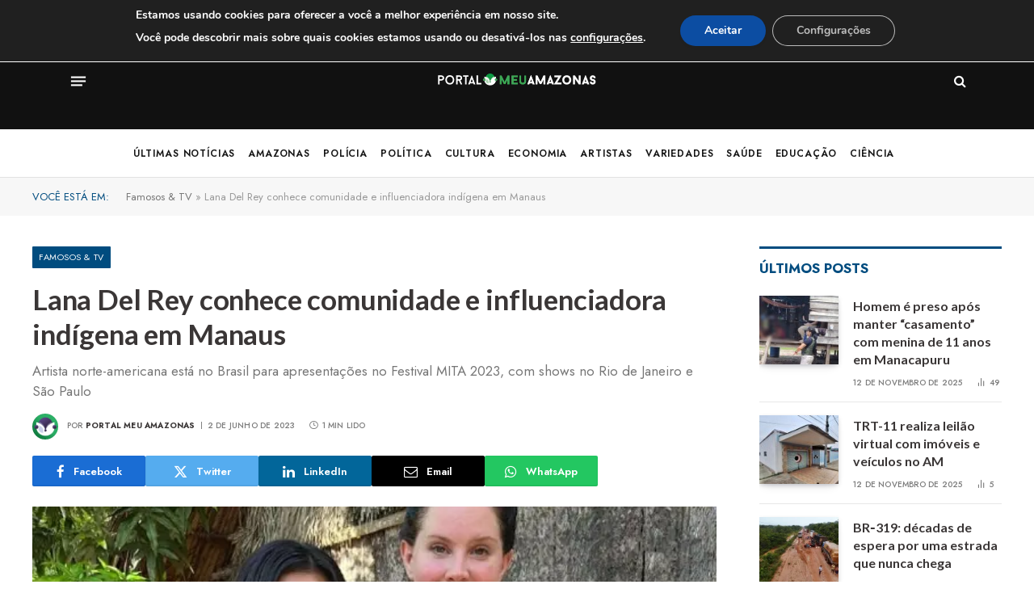

--- FILE ---
content_type: text/html; charset=UTF-8
request_url: https://portalmeuamazonas.com.br/famosos-tv/lana-del-rey-conhece-comunidade-e-influenciadora-indigena-em-manaus/
body_size: 65992
content:

<!DOCTYPE html>
<html lang="pt-BR" class="s-light site-s-light">

<head>

	<meta charset="UTF-8" />
	<meta name="viewport" content="width=device-width, initial-scale=1" />
	<meta name='robots' content='index, follow, max-image-preview:large, max-snippet:-1, max-video-preview:-1' />
	<style>img:is([sizes="auto" i], [sizes^="auto," i]) { contain-intrinsic-size: 3000px 1500px }</style>
	
	<!-- This site is optimized with the Yoast SEO plugin v26.3 - https://yoast.com/wordpress/plugins/seo/ -->
	<title>Lana Del Rey conhece comunidade e influenciadora indígena em Manaus</title><link rel="preload" as="image" imagesrcset="https://portalmeuamazonas.com.br/wp-content/uploads/2023/06/maira-gomez-e-lana-del-rey-.webp" imagesizes="(max-width: 788px) 100vw, 788px" /><link rel="preload" as="font" href="https://portalmeuamazonas.com.br/wp-content/themes/smart-mag/css/icons/fonts/ts-icons.woff2?v3.2" type="font/woff2" crossorigin="anonymous" />
	<meta name="description" content="Lana Del Rey visitou a comunidade indígena Tatuyo no Amazonas, onde conheceu uma influenciadora Maira Gomez." />
	<link rel="canonical" href="https://portalmeuamazonas.com.br/famosos-tv/lana-del-rey-conhece-comunidade-e-influenciadora-indigena-em-manaus/" />
	<meta property="og:locale" content="pt_BR" />
	<meta property="og:type" content="article" />
	<meta property="og:title" content="Lana Del Rey conhece comunidade e influenciadora indígena em Manaus" />
	<meta property="og:description" content="Lana Del Rey visitou a comunidade indígena Tatuyo no Amazonas, onde conheceu uma influenciadora Maira Gomez." />
	<meta property="og:url" content="https://portalmeuamazonas.com.br/famosos-tv/lana-del-rey-conhece-comunidade-e-influenciadora-indigena-em-manaus/" />
	<meta property="og:site_name" content="Portal Meu Amazonas" />
	<meta property="article:publisher" content="https://web.facebook.com/ManausAtual" />
	<meta property="article:author" content="https://www.facebook.com/portalmeuam" />
	<meta property="article:published_time" content="2023-06-03T00:44:24+00:00" />
	<meta property="article:modified_time" content="2023-06-03T01:33:51+00:00" />
	<meta property="og:image" content="https://portalmeuamazonas.com.br/wp-content/uploads/2023/06/maira-gomez-e-lana-del-rey-.webp" />
	<meta property="og:image:width" content="600" />
	<meta property="og:image:height" content="338" />
	<meta property="og:image:type" content="image/webp" />
	<meta name="author" content="Portal Meu Amazonas" />
	<meta name="twitter:card" content="summary_large_image" />
	<meta name="twitter:creator" content="@pmeuamazonas" />
	<meta name="twitter:site" content="@pmeuamazonas" />
	<meta name="twitter:label1" content="Escrito por" />
	<meta name="twitter:data1" content="Portal Meu Amazonas" />
	<meta name="twitter:label2" content="Est. tempo de leitura" />
	<meta name="twitter:data2" content="2 minutos" />
	<script type="application/ld+json" class="yoast-schema-graph">{"@context":"https://schema.org","@graph":[{"@type":["Article","BlogPosting"],"@id":"https://portalmeuamazonas.com.br/famosos-tv/lana-del-rey-conhece-comunidade-e-influenciadora-indigena-em-manaus/#article","isPartOf":{"@id":"https://portalmeuamazonas.com.br/famosos-tv/lana-del-rey-conhece-comunidade-e-influenciadora-indigena-em-manaus/"},"author":{"name":"Portal Meu Amazonas","@id":"https://portalmeuamazonas.com.br/#/schema/person/fe87f8f1d64d1cfdec1dc26a7f467884"},"headline":"Lana Del Rey conhece comunidade e influenciadora indígena em Manaus","datePublished":"2023-06-03T00:44:24+00:00","dateModified":"2023-06-03T01:33:51+00:00","mainEntityOfPage":{"@id":"https://portalmeuamazonas.com.br/famosos-tv/lana-del-rey-conhece-comunidade-e-influenciadora-indigena-em-manaus/"},"wordCount":210,"commentCount":0,"publisher":{"@id":"https://portalmeuamazonas.com.br/#organization"},"image":{"@id":"https://portalmeuamazonas.com.br/famosos-tv/lana-del-rey-conhece-comunidade-e-influenciadora-indigena-em-manaus/#primaryimage"},"thumbnailUrl":"https://portalmeuamazonas.com.br/wp-content/uploads/2023/06/maira-gomez-e-lana-del-rey-.webp","keywords":["Ddestaque 5","lana del rey","Manaus","visita"],"articleSection":["Famosos &amp; TV"],"inLanguage":"pt-BR","potentialAction":[{"@type":"CommentAction","name":"Comment","target":["https://portalmeuamazonas.com.br/famosos-tv/lana-del-rey-conhece-comunidade-e-influenciadora-indigena-em-manaus/#respond"]}]},{"@type":"WebPage","@id":"https://portalmeuamazonas.com.br/famosos-tv/lana-del-rey-conhece-comunidade-e-influenciadora-indigena-em-manaus/","url":"https://portalmeuamazonas.com.br/famosos-tv/lana-del-rey-conhece-comunidade-e-influenciadora-indigena-em-manaus/","name":"Lana Del Rey conhece comunidade e influenciadora indígena em Manaus","isPartOf":{"@id":"https://portalmeuamazonas.com.br/#website"},"primaryImageOfPage":{"@id":"https://portalmeuamazonas.com.br/famosos-tv/lana-del-rey-conhece-comunidade-e-influenciadora-indigena-em-manaus/#primaryimage"},"image":{"@id":"https://portalmeuamazonas.com.br/famosos-tv/lana-del-rey-conhece-comunidade-e-influenciadora-indigena-em-manaus/#primaryimage"},"thumbnailUrl":"https://portalmeuamazonas.com.br/wp-content/uploads/2023/06/maira-gomez-e-lana-del-rey-.webp","datePublished":"2023-06-03T00:44:24+00:00","dateModified":"2023-06-03T01:33:51+00:00","description":"Lana Del Rey visitou a comunidade indígena Tatuyo no Amazonas, onde conheceu uma influenciadora Maira Gomez.","breadcrumb":{"@id":"https://portalmeuamazonas.com.br/famosos-tv/lana-del-rey-conhece-comunidade-e-influenciadora-indigena-em-manaus/#breadcrumb"},"inLanguage":"pt-BR","potentialAction":[{"@type":"ReadAction","target":["https://portalmeuamazonas.com.br/famosos-tv/lana-del-rey-conhece-comunidade-e-influenciadora-indigena-em-manaus/"]}]},{"@type":"ImageObject","inLanguage":"pt-BR","@id":"https://portalmeuamazonas.com.br/famosos-tv/lana-del-rey-conhece-comunidade-e-influenciadora-indigena-em-manaus/#primaryimage","url":"https://portalmeuamazonas.com.br/wp-content/uploads/2023/06/maira-gomez-e-lana-del-rey-.webp","contentUrl":"https://portalmeuamazonas.com.br/wp-content/uploads/2023/06/maira-gomez-e-lana-del-rey-.webp","width":600,"height":338},{"@type":"BreadcrumbList","@id":"https://portalmeuamazonas.com.br/famosos-tv/lana-del-rey-conhece-comunidade-e-influenciadora-indigena-em-manaus/#breadcrumb","itemListElement":[{"@type":"ListItem","position":1,"name":"Famosos &amp; TV","item":"https://portalmeuamazonas.com.br/./famosos-tv/"},{"@type":"ListItem","position":2,"name":"Lana Del Rey conhece comunidade e influenciadora indígena em Manaus"}]},{"@type":"WebSite","@id":"https://portalmeuamazonas.com.br/#website","url":"https://portalmeuamazonas.com.br/","name":"Portal Meu Amazonas","description":"Acompanhe noticias sobre política, economia, cultura e o cotidiano do amazonas com reportagens aprofundadas e análises exclusivas.","publisher":{"@id":"https://portalmeuamazonas.com.br/#organization"},"alternateName":"PMAM","potentialAction":[{"@type":"SearchAction","target":{"@type":"EntryPoint","urlTemplate":"https://portalmeuamazonas.com.br/?s={search_term_string}"},"query-input":{"@type":"PropertyValueSpecification","valueRequired":true,"valueName":"search_term_string"}}],"inLanguage":"pt-BR"},{"@type":"Organization","@id":"https://portalmeuamazonas.com.br/#organization","name":"Portal Meu Amazonas","url":"https://portalmeuamazonas.com.br/","logo":{"@type":"ImageObject","inLanguage":"pt-BR","@id":"https://portalmeuamazonas.com.br/#/schema/logo/image/","url":"https://portalmeuamazonas.com.br/wp-content/uploads/2024/10/logo-meu-amazonas.png","contentUrl":"https://portalmeuamazonas.com.br/wp-content/uploads/2024/10/logo-meu-amazonas.png","width":491,"height":491,"caption":"Portal Meu Amazonas"},"image":{"@id":"https://portalmeuamazonas.com.br/#/schema/logo/image/"},"sameAs":["https://web.facebook.com/ManausAtual","https://x.com/pmeuamazonas","https://www.instagram.com/portalmeuamazonas_/"]},{"@type":"Person","@id":"https://portalmeuamazonas.com.br/#/schema/person/fe87f8f1d64d1cfdec1dc26a7f467884","name":"Portal Meu Amazonas","image":{"@type":"ImageObject","inLanguage":"pt-BR","@id":"https://portalmeuamazonas.com.br/#/schema/person/image/","url":"https://portalmeuamazonas.com.br/wp-content/uploads/2024/10/logo-meu-amazonas-150x150.png","contentUrl":"https://portalmeuamazonas.com.br/wp-content/uploads/2024/10/logo-meu-amazonas-150x150.png","caption":"Portal Meu Amazonas"},"description":"Portal Meu Amazonas é o portal de notícias dos amazonenses. Informações atualizadas sobre conquistas e desafios do Amazonas nos segmentos políticos, sociais, econômicos e culturais.","sameAs":["https://portalmeuamazonas.com.br","https://www.facebook.com/portalmeuam","@portalmeuamazonas6945"],"url":"https://portalmeuamazonas.com.br/author/portalmeuamazonas/"}]}</script>
	<!-- / Yoast SEO plugin. -->


<link rel='dns-prefetch' href='//www.googletagmanager.com' />
<link rel='dns-prefetch' href='//fonts.googleapis.com' />

<style id='wp-block-library-inline-css' type='text/css'>
:root{--wp-admin-theme-color:#007cba;--wp-admin-theme-color--rgb:0,124,186;--wp-admin-theme-color-darker-10:#006ba1;--wp-admin-theme-color-darker-10--rgb:0,107,161;--wp-admin-theme-color-darker-20:#005a87;--wp-admin-theme-color-darker-20--rgb:0,90,135;--wp-admin-border-width-focus:2px;--wp-block-synced-color:#7a00df;--wp-block-synced-color--rgb:122,0,223;--wp-bound-block-color:var(--wp-block-synced-color)}@media (min-resolution:192dpi){:root{--wp-admin-border-width-focus:1.5px}}.wp-element-button{cursor:pointer}:root{--wp--preset--font-size--normal:16px;--wp--preset--font-size--huge:42px}:root .has-very-light-gray-background-color{background-color:#eee}:root .has-very-dark-gray-background-color{background-color:#313131}:root .has-very-light-gray-color{color:#eee}:root .has-very-dark-gray-color{color:#313131}:root .has-vivid-green-cyan-to-vivid-cyan-blue-gradient-background{background:linear-gradient(135deg,#00d084,#0693e3)}:root .has-purple-crush-gradient-background{background:linear-gradient(135deg,#34e2e4,#4721fb 50%,#ab1dfe)}:root .has-hazy-dawn-gradient-background{background:linear-gradient(135deg,#faaca8,#dad0ec)}:root .has-subdued-olive-gradient-background{background:linear-gradient(135deg,#fafae1,#67a671)}:root .has-atomic-cream-gradient-background{background:linear-gradient(135deg,#fdd79a,#004a59)}:root .has-nightshade-gradient-background{background:linear-gradient(135deg,#330968,#31cdcf)}:root .has-midnight-gradient-background{background:linear-gradient(135deg,#020381,#2874fc)}.has-regular-font-size{font-size:1em}.has-larger-font-size{font-size:2.625em}.has-normal-font-size{font-size:var(--wp--preset--font-size--normal)}.has-huge-font-size{font-size:var(--wp--preset--font-size--huge)}.has-text-align-center{text-align:center}.has-text-align-left{text-align:left}.has-text-align-right{text-align:right}#end-resizable-editor-section{display:none}.aligncenter{clear:both}.items-justified-left{justify-content:flex-start}.items-justified-center{justify-content:center}.items-justified-right{justify-content:flex-end}.items-justified-space-between{justify-content:space-between}.screen-reader-text{border:0;clip-path:inset(50%);height:1px;margin:-1px;overflow:hidden;padding:0;position:absolute;width:1px;word-wrap:normal!important}.screen-reader-text:focus{background-color:#ddd;clip-path:none;color:#444;display:block;font-size:1em;height:auto;left:5px;line-height:normal;padding:15px 23px 14px;text-decoration:none;top:5px;width:auto;z-index:100000}html :where(.has-border-color){border-style:solid}html :where([style*=border-top-color]){border-top-style:solid}html :where([style*=border-right-color]){border-right-style:solid}html :where([style*=border-bottom-color]){border-bottom-style:solid}html :where([style*=border-left-color]){border-left-style:solid}html :where([style*=border-width]){border-style:solid}html :where([style*=border-top-width]){border-top-style:solid}html :where([style*=border-right-width]){border-right-style:solid}html :where([style*=border-bottom-width]){border-bottom-style:solid}html :where([style*=border-left-width]){border-left-style:solid}html :where(img[class*=wp-image-]){height:auto;max-width:100%}:where(figure){margin:0 0 1em}html :where(.is-position-sticky){--wp-admin--admin-bar--position-offset:var(--wp-admin--admin-bar--height,0px)}@media screen and (max-width:600px){html :where(.is-position-sticky){--wp-admin--admin-bar--position-offset:0px}}
</style>
<style id='classic-theme-styles-inline-css' type='text/css'>
/*! This file is auto-generated */
.wp-block-button__link{color:#fff;background-color:#32373c;border-radius:9999px;box-shadow:none;text-decoration:none;padding:calc(.667em + 2px) calc(1.333em + 2px);font-size:1.125em}.wp-block-file__button{background:#32373c;color:#fff;text-decoration:none}
</style>
<link data-optimized="1" rel='stylesheet' id='gutenkit-frontend-common-css' href='https://portalmeuamazonas.com.br/wp-content/litespeed/css/6a36c66a555b778eb360c34379c65122.css?ver=65122' type='text/css' media='all' />
<style id='wp-block-paragraph-inline-css' type='text/css'>
.is-small-text{font-size:.875em}.is-regular-text{font-size:1em}.is-large-text{font-size:2.25em}.is-larger-text{font-size:3em}.has-drop-cap:not(:focus):first-letter{float:left;font-size:8.4em;font-style:normal;font-weight:100;line-height:.68;margin:.05em .1em 0 0;text-transform:uppercase}body.rtl .has-drop-cap:not(:focus):first-letter{float:none;margin-left:.1em}p.has-drop-cap.has-background{overflow:hidden}:root :where(p.has-background){padding:1.25em 2.375em}:where(p.has-text-color:not(.has-link-color)) a{color:inherit}p.has-text-align-left[style*="writing-mode:vertical-lr"],p.has-text-align-right[style*="writing-mode:vertical-rl"]{rotate:180deg}
</style>
<style id='wp-block-latest-posts-inline-css' type='text/css'>
.wp-block-latest-posts{box-sizing:border-box}.wp-block-latest-posts.alignleft{margin-right:2em}.wp-block-latest-posts.alignright{margin-left:2em}.wp-block-latest-posts.wp-block-latest-posts__list{list-style:none}.wp-block-latest-posts.wp-block-latest-posts__list li{clear:both;overflow-wrap:break-word}.wp-block-latest-posts.is-grid{display:flex;flex-wrap:wrap}.wp-block-latest-posts.is-grid li{margin:0 1.25em 1.25em 0;width:100%}@media (min-width:600px){.wp-block-latest-posts.columns-2 li{width:calc(50% - .625em)}.wp-block-latest-posts.columns-2 li:nth-child(2n){margin-right:0}.wp-block-latest-posts.columns-3 li{width:calc(33.33333% - .83333em)}.wp-block-latest-posts.columns-3 li:nth-child(3n){margin-right:0}.wp-block-latest-posts.columns-4 li{width:calc(25% - .9375em)}.wp-block-latest-posts.columns-4 li:nth-child(4n){margin-right:0}.wp-block-latest-posts.columns-5 li{width:calc(20% - 1em)}.wp-block-latest-posts.columns-5 li:nth-child(5n){margin-right:0}.wp-block-latest-posts.columns-6 li{width:calc(16.66667% - 1.04167em)}.wp-block-latest-posts.columns-6 li:nth-child(6n){margin-right:0}}:root :where(.wp-block-latest-posts.is-grid){padding:0}:root :where(.wp-block-latest-posts.wp-block-latest-posts__list){padding-left:0}.wp-block-latest-posts__post-author,.wp-block-latest-posts__post-date{display:block;font-size:.8125em}.wp-block-latest-posts__post-excerpt,.wp-block-latest-posts__post-full-content{margin-bottom:1em;margin-top:.5em}.wp-block-latest-posts__featured-image a{display:inline-block}.wp-block-latest-posts__featured-image img{height:auto;max-width:100%;width:auto}.wp-block-latest-posts__featured-image.alignleft{float:left;margin-right:1em}.wp-block-latest-posts__featured-image.alignright{float:right;margin-left:1em}.wp-block-latest-posts__featured-image.aligncenter{margin-bottom:1em;text-align:center}
</style>
<link data-optimized="1" rel='stylesheet' id='contact-form-7-css' href='https://portalmeuamazonas.com.br/wp-content/litespeed/css/fc944d5f080edc01960da62eec47a211.css?ver=7a211' type='text/css' media='all' />
<link data-optimized="1" rel='stylesheet' id='xs-front-style-css' href='https://portalmeuamazonas.com.br/wp-content/litespeed/css/bb36c487c3b5443c680736e03fda8176.css?ver=a8176' type='text/css' media='all' />
<link data-optimized="1" rel='stylesheet' id='xs_login_font_login_css-css' href='https://portalmeuamazonas.com.br/wp-content/litespeed/css/185e58696ba20e4130a8b6e459ece266.css?ver=ce266' type='text/css' media='all' />
<link data-optimized="1" rel='stylesheet' id='ppress-frontend-css' href='https://portalmeuamazonas.com.br/wp-content/litespeed/css/2c36d3ea6f1b1b74ca8033b020692a6c.css?ver=92a6c' type='text/css' media='all' />
<link data-optimized="1" rel='stylesheet' id='ppress-flatpickr-css' href='https://portalmeuamazonas.com.br/wp-content/litespeed/css/06883b6b4a0943f061f0af872770b3f1.css?ver=0b3f1' type='text/css' media='all' />
<link data-optimized="1" rel='stylesheet' id='ppress-select2-css' href='https://portalmeuamazonas.com.br/wp-content/litespeed/css/389e34079fd1d3d801254a85d94fe97e.css?ver=fe97e' type='text/css' media='all' />
<link data-optimized="1" rel='stylesheet' id='smartmag-core-css' href='https://portalmeuamazonas.com.br/wp-content/litespeed/css/0cdc0c6905b8f206adc5e75b11c12c68.css?ver=12c68' type='text/css' media='all' />
<style id='smartmag-core-inline-css' type='text/css'>
:root { --c-main: #004c7f;
--c-main-rgb: 0,76,127;
--c-headings: #3a3636;
--text-font: "Lato", system-ui, -apple-system, "Segoe UI", Arial, sans-serif;
--body-font: "Lato", system-ui, -apple-system, "Segoe UI", Arial, sans-serif;
--ui-font: "Jost", system-ui, -apple-system, "Segoe UI", Arial, sans-serif;
--title-font: "Jost", system-ui, -apple-system, "Segoe UI", Arial, sans-serif;
--h-font: "Jost", system-ui, -apple-system, "Segoe UI", Arial, sans-serif;
--title-font: var(--body-font);
--h-font: var(--body-font);
--title-size-s: 15px;
--title-size-m: 22px;
--title-size-l: 35px;
--c-post-meta: #7a7a7a;
--p-title-space: 8px;
--excerpt-mt: 10px;
--c-excerpts: #3a3636;
--excerpt-size: 14px;
--post-content-gaps: 1.4em; }
.post-title:not(._) { font-weight: bold; }
:root { --sidebar-width: 300px; }
.ts-row, .has-el-gap { --sidebar-c-width: calc(var(--sidebar-width) + var(--grid-gutter-h) + var(--sidebar-c-pad)); }
:root { --sidebar-pad: 35px; --sidebar-sep-pad: 35px; }
.smart-head-main { --main-width: 1112px; }
.smart-head-main .smart-head-mid { --head-h: 90px; }
.s-dark .smart-head-main .smart-head-mid,
.smart-head-main .s-dark.smart-head-mid { background-color: #92113b; }
.smart-head-main .smart-head-bot { border-bottom-color: #e2e2e2; }
.navigation-main .menu > li > a { font-size: 12px; font-weight: 600; letter-spacing: 0.07em; }
.navigation-main .menu > li li a { font-size: 15px; }
.navigation-main { --nav-items-space: 8px; }
.navigation-main .menu > li > a:after { display: none; }
.navigation-main { margin-left: calc(-1 * var(--nav-items-space)); }
.s-light .navigation { --c-nav-blip: #565656; }
.s-dark .navigation-main { --c-nav: #f9f9f9; }
.s-dark .navigation { --c-nav-blip: #ffb5b5; --c-nav-hov-bg: rgba(255,255,255,0); }
.smart-head-mobile .smart-head-mid { background-color: #111111; border-bottom-width: 0px; }
.mobile-menu { font-size: 14px; text-transform: uppercase; letter-spacing: .05em; }
.navigation-small .menu > li > a { font-size: 14px; }
.s-light .navigation-small { --c-nav-hov: #cecece; }
.s-dark .smart-head-main .spc-social,
.smart-head-main .s-dark .spc-social { --c-spc-social: rgba(255,255,255,0.9); --c-spc-social-hov: #e5e5e5; }
.smart-head-main .spc-social { --spc-social-fs: 12px; --spc-social-size: 28px; }
.s-dark .smart-head-main .search-icon,
.smart-head-main .s-dark .search-icon { --c-search-icon: #ffffff; }
.smart-head-main { --c-hamburger: #ffffff; }
.smart-head-main .offcanvas-toggle { transform: scale(0.7); }
.smart-head .ts-button1 { font-size: 13px; letter-spacing: 0.11em; }
.s-dark .smart-head .ts-button1,
.smart-head .s-dark .ts-button1 { background-color: rgba(255,255,255,0.27); }
.post-meta .meta-item, .post-meta .text-in { font-size: 10px; font-weight: 500; text-transform: uppercase; letter-spacing: 0.02em; }
.post-meta .text-in, .post-meta .post-cat > a { font-size: 10px; }
.post-meta .post-cat > a { font-weight: 600; text-transform: uppercase; letter-spacing: 0.04em; }
.post-meta .post-author > a { font-weight: bold; text-transform: uppercase; }
.s-light .block-wrap.s-dark { --c-post-meta: var(--c-contrast-450); }
.s-dark, .s-light .block-wrap.s-dark { --c-post-meta: #ffffff; }
.post-meta .post-author > a { color: #3a3636; }
.s-dark .post-meta .post-author > a { color: #ffffff; }
.post-meta .post-cat > a { color: #3a3636; }
.s-dark .post-meta .post-cat > a { color: #ffffff; }
.s-dark { --c-p-meta-icons: #ffffff; }
.post-meta { --p-meta-sep: "\7C"; --p-meta-sep-pad: 6px; }
.post-meta .meta-item:before { transform: scale(0.85); }
.l-post .excerpt { font-family: "Inter Tight", system-ui, -apple-system, "Segoe UI", Arial, sans-serif; }
.l-post .excerpt { font-weight: normal; }
.cat-labels .category { font-size: 11px; font-weight: normal; text-transform: uppercase; line-height: 2.5; letter-spacing: 0.05em; }
.block-head .heading { font-family: var(--ui-font); }
.block-head-a2 .heading { font-family: "Assistant", system-ui, -apple-system, "Segoe UI", Arial, sans-serif; font-weight: 800; }
.block-head-b .heading { color: #2b2b2b; }
.s-dark .block-head-b .heading { color: #ffffff; }
.block-head-e2 .heading { font-size: 17px; font-weight: bold; text-transform: uppercase; letter-spacing: -0.02em; }
.block-head-e2 { --space-below: 25px; --line-weight: 3px; --c-line: var(--c-main); }
.block-head-f .heading { font-size: 17px; font-weight: bold; text-transform: uppercase; }
.block-head-f { --space-below: 12px; --line-weight: 3px; --c-line: var(--c-main); }
.s-dark .block-head-f { --c-line: var(--c-main); }
.block-head-f { --c-border: #ffffff; }
.s-dark .block-head-f { --c-border: #383838; }
.block-head-f .heading { color: var(--c-main); }
.s-dark .block-head-f .heading { color: var(--c-main); }
.block-head-f { padding-top: 14px; }
.block-head-h { --border-weight: 2px; }
.block-head-i .heading { font-size: 17px; font-weight: bold; }
.block-head-i { --line-weight: 5px; }
.s-dark .read-more-basic { color: #ffffff; }
.load-button { background-color: #000000; }
.s-dark .load-button { background-color: #848484; }
.load-button { padding-top: 13px; padding-bottom: 14px; width: 400px; }
.loop-grid .ratio-is-custom { padding-bottom: calc(100% / 1.68); }
.loop-grid-base .post-title { font-size: 19px; }
.loop-grid-sm .post-title { font-size: 15px; }
.has-nums-a .l-post .post-title:before,
.has-nums-b .l-post .content:before { font-size: 30px; font-weight: normal; }
.has-nums-c .l-post .post-title:before,
.has-nums-c .l-post .content:before { font-size: 18px; font-weight: bold; }
.loop-list .ratio-is-custom { padding-bottom: calc(100% / 1.575); }
.loop-list .post-title { font-size: 22px; }
.list-post { --list-p-media-width: 44%; --list-p-media-max-width: 85%; }
.list-post .media:not(i) { --list-p-media-max-width: 44%; }
.loop-overlay .post-title { font-size: 24px; }
.loop-small .ratio-is-custom { padding-bottom: calc(100% / 1.15); }
.loop-small .media { margin-bottom: 2px; }
.loop-small .post-title { font-size: 16px; }
.loop-small .media:not(i) { max-width: 98px; }
.single .featured .ratio-is-custom { padding-bottom: calc(100% / 2); }
.entry-content { font-family: "Inter Tight", system-ui, -apple-system, "Segoe UI", Arial, sans-serif; font-size: 20px; letter-spacing: .008em; }
.site-s-light .entry-content { color: #262626; }
.entry-content p { --post-content-gaps: 1.2em; }
.a-wrap-1 { background-color: #2d2d2d; }
.a-wrap-2:not(._) { margin-bottom: 0px; }
@media (min-width: 941px) and (max-width: 1200px) { :root { --sidebar-width: 250px; }
.ts-row, .has-el-gap { --sidebar-c-width: calc(var(--sidebar-width) + var(--grid-gutter-h) + var(--sidebar-c-pad)); }
.navigation-main .menu > li > a { font-size: calc(10px + (12px - 10px) * .7); }
.navigation-small .menu > li > a { font-size: calc(10px + (14px - 10px) * .7); } }
@media (min-width: 768px) and (max-width: 940px) { .ts-contain, .main { padding-left: 35px; padding-right: 35px; }
.layout-boxed-inner { --wrap-padding: 35px; }
:root { --wrap-padding: 35px; } }
@media (max-width: 767px) { .ts-contain, .main { padding-left: 25px; padding-right: 25px; }
.layout-boxed-inner { --wrap-padding: 25px; }
:root { --wrap-padding: 25px; }
.entry-content { font-size: 19px; } }


.term-color-11 { --c-main: #c13787; }
.navigation .menu-cat-11 { --c-term: #c13787; }


.term-color-25 { --c-main: #1cb2bc; }
.navigation .menu-cat-25 { --c-term: #1cb2bc; }


.term-color-8 { --c-main: #f2c72d; }
.navigation .menu-cat-8 { --c-term: #f2c72d; }


.term-color-152 { --c-main: #34ab7b; }
.navigation .menu-cat-152 { --c-term: #34ab7b; }


.term-color-132 { --c-main: #dd3333; }
.navigation .menu-cat-132 { --c-term: #dd3333; }


.term-color-24 { --c-main: #302642; }
.navigation .menu-cat-24 { --c-term: #302642; }


.term-color-45 { --c-main: #81d742; }
.navigation .menu-cat-45 { --c-term: #81d742; }

</style>
<link data-optimized="1" rel='stylesheet' id='smartmag-magnific-popup-css' href='https://portalmeuamazonas.com.br/wp-content/litespeed/css/da4f9c5f672ecb58f4f7944f5a3fea43.css?ver=fea43' type='text/css' media='all' />
<link data-optimized="1" rel='stylesheet' id='smartmag-icons-css' href='https://portalmeuamazonas.com.br/wp-content/litespeed/css/a4cdca0ad182f6e7ab37abd9227b31ac.css?ver=b31ac' type='text/css' media='all' />
<style id='kadence-blocks-global-variables-inline-css' type='text/css'>
:root {--global-kb-font-size-sm:clamp(0.8rem, 0.73rem + 0.217vw, 0.9rem);--global-kb-font-size-md:clamp(1.1rem, 0.995rem + 0.326vw, 1.25rem);--global-kb-font-size-lg:clamp(1.75rem, 1.576rem + 0.543vw, 2rem);--global-kb-font-size-xl:clamp(2.25rem, 1.728rem + 1.63vw, 3rem);--global-kb-font-size-xxl:clamp(2.5rem, 1.456rem + 3.26vw, 4rem);--global-kb-font-size-xxxl:clamp(2.75rem, 0.489rem + 7.065vw, 6rem);}:root {--global-palette1: #3182CE;--global-palette2: #2B6CB0;--global-palette3: #1A202C;--global-palette4: #2D3748;--global-palette5: #4A5568;--global-palette6: #718096;--global-palette7: #EDF2F7;--global-palette8: #F7FAFC;--global-palette9: #ffffff;}
</style>
<link rel='stylesheet' id='smartmag-gfonts-custom-css' href='https://fonts.googleapis.com/css?family=Lato%3A400%2C500%2C600%2C700%7CJost%3A400%2C500%2C600%2C700%7CInter+Tight%3Anormal%2C400%2C500%2C600%2C700%7CAssistant%3A800&#038;display=swap' type='text/css' media='all' />
<link data-optimized="1" rel='stylesheet' id='ekit-widget-styles-css' href='https://portalmeuamazonas.com.br/wp-content/litespeed/css/2271af9ce064bb863bedd819923dbc9a.css?ver=dbc9a' type='text/css' media='all' />
<link data-optimized="1" rel='stylesheet' id='ekit-responsive-css' href='https://portalmeuamazonas.com.br/wp-content/litespeed/css/851000cac6cefd5f31c19d9c8b3adc90.css?ver=adc90' type='text/css' media='all' />
<link data-optimized="1" rel='stylesheet' id='moove_gdpr_frontend-css' href='https://portalmeuamazonas.com.br/wp-content/litespeed/css/0f3f31476b00bd6cbedf17970f471e8f.css?ver=71e8f' type='text/css' media='all' />
<style id='moove_gdpr_frontend-inline-css' type='text/css'>
#moove_gdpr_cookie_modal,#moove_gdpr_cookie_info_bar,.gdpr_cookie_settings_shortcode_content{font-family:&#039;Nunito&#039;,sans-serif}#moove_gdpr_save_popup_settings_button{background-color:#373737;color:#fff}#moove_gdpr_save_popup_settings_button:hover{background-color:#000}#moove_gdpr_cookie_info_bar .moove-gdpr-info-bar-container .moove-gdpr-info-bar-content a.mgbutton,#moove_gdpr_cookie_info_bar .moove-gdpr-info-bar-container .moove-gdpr-info-bar-content button.mgbutton{background-color:#0c4da2}#moove_gdpr_cookie_modal .moove-gdpr-modal-content .moove-gdpr-modal-footer-content .moove-gdpr-button-holder a.mgbutton,#moove_gdpr_cookie_modal .moove-gdpr-modal-content .moove-gdpr-modal-footer-content .moove-gdpr-button-holder button.mgbutton,.gdpr_cookie_settings_shortcode_content .gdpr-shr-button.button-green{background-color:#0c4da2;border-color:#0c4da2}#moove_gdpr_cookie_modal .moove-gdpr-modal-content .moove-gdpr-modal-footer-content .moove-gdpr-button-holder a.mgbutton:hover,#moove_gdpr_cookie_modal .moove-gdpr-modal-content .moove-gdpr-modal-footer-content .moove-gdpr-button-holder button.mgbutton:hover,.gdpr_cookie_settings_shortcode_content .gdpr-shr-button.button-green:hover{background-color:#fff;color:#0c4da2}#moove_gdpr_cookie_modal .moove-gdpr-modal-content .moove-gdpr-modal-close i,#moove_gdpr_cookie_modal .moove-gdpr-modal-content .moove-gdpr-modal-close span.gdpr-icon{background-color:#0c4da2;border:1px solid #0c4da2}#moove_gdpr_cookie_info_bar span.moove-gdpr-infobar-allow-all.focus-g,#moove_gdpr_cookie_info_bar span.moove-gdpr-infobar-allow-all:focus,#moove_gdpr_cookie_info_bar button.moove-gdpr-infobar-allow-all.focus-g,#moove_gdpr_cookie_info_bar button.moove-gdpr-infobar-allow-all:focus,#moove_gdpr_cookie_info_bar span.moove-gdpr-infobar-reject-btn.focus-g,#moove_gdpr_cookie_info_bar span.moove-gdpr-infobar-reject-btn:focus,#moove_gdpr_cookie_info_bar button.moove-gdpr-infobar-reject-btn.focus-g,#moove_gdpr_cookie_info_bar button.moove-gdpr-infobar-reject-btn:focus,#moove_gdpr_cookie_info_bar span.change-settings-button.focus-g,#moove_gdpr_cookie_info_bar span.change-settings-button:focus,#moove_gdpr_cookie_info_bar button.change-settings-button.focus-g,#moove_gdpr_cookie_info_bar button.change-settings-button:focus{-webkit-box-shadow:0 0 1px 3px #0c4da2;-moz-box-shadow:0 0 1px 3px #0c4da2;box-shadow:0 0 1px 3px #0c4da2}#moove_gdpr_cookie_modal .moove-gdpr-modal-content .moove-gdpr-modal-close i:hover,#moove_gdpr_cookie_modal .moove-gdpr-modal-content .moove-gdpr-modal-close span.gdpr-icon:hover,#moove_gdpr_cookie_info_bar span[data-href]>u.change-settings-button{color:#0c4da2}#moove_gdpr_cookie_modal .moove-gdpr-modal-content .moove-gdpr-modal-left-content #moove-gdpr-menu li.menu-item-selected a span.gdpr-icon,#moove_gdpr_cookie_modal .moove-gdpr-modal-content .moove-gdpr-modal-left-content #moove-gdpr-menu li.menu-item-selected button span.gdpr-icon{color:inherit}#moove_gdpr_cookie_modal .moove-gdpr-modal-content .moove-gdpr-modal-left-content #moove-gdpr-menu li a span.gdpr-icon,#moove_gdpr_cookie_modal .moove-gdpr-modal-content .moove-gdpr-modal-left-content #moove-gdpr-menu li button span.gdpr-icon{color:inherit}#moove_gdpr_cookie_modal .gdpr-acc-link{line-height:0;font-size:0;color:transparent;position:absolute}#moove_gdpr_cookie_modal .moove-gdpr-modal-content .moove-gdpr-modal-close:hover i,#moove_gdpr_cookie_modal .moove-gdpr-modal-content .moove-gdpr-modal-left-content #moove-gdpr-menu li a,#moove_gdpr_cookie_modal .moove-gdpr-modal-content .moove-gdpr-modal-left-content #moove-gdpr-menu li button,#moove_gdpr_cookie_modal .moove-gdpr-modal-content .moove-gdpr-modal-left-content #moove-gdpr-menu li button i,#moove_gdpr_cookie_modal .moove-gdpr-modal-content .moove-gdpr-modal-left-content #moove-gdpr-menu li a i,#moove_gdpr_cookie_modal .moove-gdpr-modal-content .moove-gdpr-tab-main .moove-gdpr-tab-main-content a:hover,#moove_gdpr_cookie_info_bar.moove-gdpr-dark-scheme .moove-gdpr-info-bar-container .moove-gdpr-info-bar-content a.mgbutton:hover,#moove_gdpr_cookie_info_bar.moove-gdpr-dark-scheme .moove-gdpr-info-bar-container .moove-gdpr-info-bar-content button.mgbutton:hover,#moove_gdpr_cookie_info_bar.moove-gdpr-dark-scheme .moove-gdpr-info-bar-container .moove-gdpr-info-bar-content a:hover,#moove_gdpr_cookie_info_bar.moove-gdpr-dark-scheme .moove-gdpr-info-bar-container .moove-gdpr-info-bar-content button:hover,#moove_gdpr_cookie_info_bar.moove-gdpr-dark-scheme .moove-gdpr-info-bar-container .moove-gdpr-info-bar-content span.change-settings-button:hover,#moove_gdpr_cookie_info_bar.moove-gdpr-dark-scheme .moove-gdpr-info-bar-container .moove-gdpr-info-bar-content button.change-settings-button:hover,#moove_gdpr_cookie_info_bar.moove-gdpr-dark-scheme .moove-gdpr-info-bar-container .moove-gdpr-info-bar-content u.change-settings-button:hover,#moove_gdpr_cookie_info_bar span[data-href]>u.change-settings-button,#moove_gdpr_cookie_info_bar.moove-gdpr-dark-scheme .moove-gdpr-info-bar-container .moove-gdpr-info-bar-content a.mgbutton.focus-g,#moove_gdpr_cookie_info_bar.moove-gdpr-dark-scheme .moove-gdpr-info-bar-container .moove-gdpr-info-bar-content button.mgbutton.focus-g,#moove_gdpr_cookie_info_bar.moove-gdpr-dark-scheme .moove-gdpr-info-bar-container .moove-gdpr-info-bar-content a.focus-g,#moove_gdpr_cookie_info_bar.moove-gdpr-dark-scheme .moove-gdpr-info-bar-container .moove-gdpr-info-bar-content button.focus-g,#moove_gdpr_cookie_info_bar.moove-gdpr-dark-scheme .moove-gdpr-info-bar-container .moove-gdpr-info-bar-content a.mgbutton:focus,#moove_gdpr_cookie_info_bar.moove-gdpr-dark-scheme .moove-gdpr-info-bar-container .moove-gdpr-info-bar-content button.mgbutton:focus,#moove_gdpr_cookie_info_bar.moove-gdpr-dark-scheme .moove-gdpr-info-bar-container .moove-gdpr-info-bar-content a:focus,#moove_gdpr_cookie_info_bar.moove-gdpr-dark-scheme .moove-gdpr-info-bar-container .moove-gdpr-info-bar-content button:focus,#moove_gdpr_cookie_info_bar.moove-gdpr-dark-scheme .moove-gdpr-info-bar-container .moove-gdpr-info-bar-content span.change-settings-button.focus-g,span.change-settings-button:focus,button.change-settings-button.focus-g,button.change-settings-button:focus,#moove_gdpr_cookie_info_bar.moove-gdpr-dark-scheme .moove-gdpr-info-bar-container .moove-gdpr-info-bar-content u.change-settings-button.focus-g,#moove_gdpr_cookie_info_bar.moove-gdpr-dark-scheme .moove-gdpr-info-bar-container .moove-gdpr-info-bar-content u.change-settings-button:focus{color:#0c4da2}#moove_gdpr_cookie_modal .moove-gdpr-branding.focus-g span,#moove_gdpr_cookie_modal .moove-gdpr-modal-content .moove-gdpr-tab-main a.focus-g,#moove_gdpr_cookie_modal .moove-gdpr-modal-content .moove-gdpr-tab-main .gdpr-cd-details-toggle.focus-g{color:#0c4da2}#moove_gdpr_cookie_modal.gdpr_lightbox-hide{display:none}
</style>
<script type="text/javascript" id="smartmag-lazy-inline-js-after">
/* <![CDATA[ */
/**
 * @copyright ThemeSphere
 * @preserve
 */
var BunyadLazy={};BunyadLazy.load=function(){function a(e,n){var t={};e.dataset.bgset&&e.dataset.sizes?(t.sizes=e.dataset.sizes,t.srcset=e.dataset.bgset):t.src=e.dataset.bgsrc,function(t){var a=t.dataset.ratio;if(0<a){const e=t.parentElement;if(e.classList.contains("media-ratio")){const n=e.style;n.getPropertyValue("--a-ratio")||(n.paddingBottom=100/a+"%")}}}(e);var a,o=document.createElement("img");for(a in o.onload=function(){var t="url('"+(o.currentSrc||o.src)+"')",a=e.style;a.backgroundImage!==t&&requestAnimationFrame(()=>{a.backgroundImage=t,n&&n()}),o.onload=null,o.onerror=null,o=null},o.onerror=o.onload,t)o.setAttribute(a,t[a]);o&&o.complete&&0<o.naturalWidth&&o.onload&&o.onload()}function e(t){t.dataset.loaded||a(t,()=>{document.dispatchEvent(new Event("lazyloaded")),t.dataset.loaded=1})}function n(t){"complete"===document.readyState?t():window.addEventListener("load",t)}return{initEarly:function(){var t,a=()=>{document.querySelectorAll(".img.bg-cover:not(.lazyload)").forEach(e)};"complete"!==document.readyState?(t=setInterval(a,150),n(()=>{a(),clearInterval(t)})):a()},callOnLoad:n,initBgImages:function(t){t&&n(()=>{document.querySelectorAll(".img.bg-cover").forEach(e)})},bgLoad:a}}(),BunyadLazy.load.initEarly();
/* ]]> */
</script>
<script type="text/javascript" src="https://portalmeuamazonas.com.br/wp-includes/js/jquery/jquery.min.js" id="jquery-core-js"></script>
<script data-optimized="1" type="text/javascript" src="https://portalmeuamazonas.com.br/wp-content/litespeed/js/92db966057ca1ccc64bfb92ab4f0661c.js?ver=0661c" id="jquery-migrate-js"></script>
<script type="text/javascript" id="xs_front_main_js-js-extra">
/* <![CDATA[ */
var rest_config = {"rest_url":"https:\/\/portalmeuamazonas.com.br\/wp-json\/","nonce":"344a2568a3","insta_enabled":""};
/* ]]> */
</script>
<script data-optimized="1" type="text/javascript" src="https://portalmeuamazonas.com.br/wp-content/litespeed/js/b9d7ffdcbc9b15bc25e0cfddba13a3e6.js?ver=3a3e6" id="xs_front_main_js-js"></script>
<script data-optimized="1" type="text/javascript" src="https://portalmeuamazonas.com.br/wp-content/litespeed/js/1becc8115eba89d68593c38628c378f0.js?ver=378f0" id="ppress-flatpickr-js"></script>
<script data-optimized="1" type="text/javascript" src="https://portalmeuamazonas.com.br/wp-content/litespeed/js/5877c974fec61587de73711c02d5c9a9.js?ver=5c9a9" id="ppress-select2-js"></script>
<script data-optimized="1" type="text/javascript" src="https://portalmeuamazonas.com.br/wp-content/litespeed/js/99f84810f67991e40e637ba29c205ca9.js?ver=05ca9" id="sphere-post-views-js"></script>
<script type="text/javascript" id="sphere-post-views-js-after">
/* <![CDATA[ */
var Sphere_PostViews = {"ajaxUrl":"https:\/\/portalmeuamazonas.com.br\/wp-admin\/admin-ajax.php?sphere_post_views=1","sampling":0,"samplingRate":10,"repeatCountDelay":0,"postID":9825,"token":"aa0c5bf866"}
/* ]]> */
</script>
<script type="text/javascript" id="xs_social_custom-js-extra">
/* <![CDATA[ */
var rest_api_conf = {"siteurl":"https:\/\/portalmeuamazonas.com.br","nonce":"344a2568a3","root":"https:\/\/portalmeuamazonas.com.br\/wp-json\/"};
var wsluFrontObj = {"resturl":"https:\/\/portalmeuamazonas.com.br\/wp-json\/","rest_nonce":"344a2568a3"};
/* ]]> */
</script>
<script data-optimized="1" type="text/javascript" src="https://portalmeuamazonas.com.br/wp-content/litespeed/js/b2c3c8c37fdf9aee5e6c4888b5ec438e.js?ver=c438e" id="xs_social_custom-js"></script>

<!-- Snippet da etiqueta do Google (gtag.js) adicionado pelo Site Kit -->
<!-- Snippet do Google Análises adicionado pelo Site Kit -->
<script type="text/javascript" src="https://www.googletagmanager.com/gtag/js?id=GT-P36VGVF" id="google_gtagjs-js" async></script>
<script type="text/javascript" id="google_gtagjs-js-after">
/* <![CDATA[ */
window.dataLayer = window.dataLayer || [];function gtag(){dataLayer.push(arguments);}
gtag("set","linker",{"domains":["portalmeuamazonas.com.br"]});
gtag("js", new Date());
gtag("set", "developer_id.dZTNiMT", true);
gtag("config", "GT-P36VGVF");
 window._googlesitekit = window._googlesitekit || {}; window._googlesitekit.throttledEvents = []; window._googlesitekit.gtagEvent = (name, data) => { var key = JSON.stringify( { name, data } ); if ( !! window._googlesitekit.throttledEvents[ key ] ) { return; } window._googlesitekit.throttledEvents[ key ] = true; setTimeout( () => { delete window._googlesitekit.throttledEvents[ key ]; }, 5 ); gtag( "event", name, { ...data, event_source: "site-kit" } ); }; 
/* ]]> */
</script>
<meta name="generator" content="Site Kit by Google 1.165.0" /><script src="https://jsc.mgid.com/site/1024918.js" async></script>

<!-- Google tag (gtag.js) -->
<script async src="https://www.googletagmanager.com/gtag/js?id=G-Y31MJTWVTJ"></script>
<script>
  window.dataLayer = window.dataLayer || [];
  function gtag(){dataLayer.push(arguments);}
  gtag('js', new Date());

  gtag('config', 'G-Y31MJTWVTJ');
</script><script type='text/javascript'>var breakpoints = [{"label":"Desktop","slug":"Desktop","value":"base","direction":"max","isActive":true,"isRequired":true},{"label":"Tablet","slug":"Tablet","value":"1024","direction":"max","isActive":true,"isRequired":true},{"label":"Mobile","slug":"Mobile","value":"767","direction":"max","isActive":true,"isRequired":true}];</script>
		<script>
		var BunyadSchemeKey = 'bunyad-scheme';
		(() => {
			const d = document.documentElement;
			const c = d.classList;
			var scheme = localStorage.getItem(BunyadSchemeKey);
			
			if (scheme) {
				d.dataset.origClass = c;
				scheme === 'dark' ? c.remove('s-light', 'site-s-light') : c.remove('s-dark', 'site-s-dark');
				c.add('site-s-' + scheme, 's-' + scheme);
			}
		})();
		</script>
		<meta name="generator" content="Elementor 3.32.5; features: e_font_icon_svg, additional_custom_breakpoints; settings: css_print_method-external, google_font-enabled, font_display-swap">
			<style>
				.e-con.e-parent:nth-of-type(n+4):not(.e-lazyloaded):not(.e-no-lazyload),
				.e-con.e-parent:nth-of-type(n+4):not(.e-lazyloaded):not(.e-no-lazyload) * {
					background-image: none !important;
				}
				@media screen and (max-height: 1024px) {
					.e-con.e-parent:nth-of-type(n+3):not(.e-lazyloaded):not(.e-no-lazyload),
					.e-con.e-parent:nth-of-type(n+3):not(.e-lazyloaded):not(.e-no-lazyload) * {
						background-image: none !important;
					}
				}
				@media screen and (max-height: 640px) {
					.e-con.e-parent:nth-of-type(n+2):not(.e-lazyloaded):not(.e-no-lazyload),
					.e-con.e-parent:nth-of-type(n+2):not(.e-lazyloaded):not(.e-no-lazyload) * {
						background-image: none !important;
					}
				}
			</style>
			<link rel="icon" href="https://portalmeuamazonas.com.br/wp-content/uploads/2023/04/cropped-ico-2-32x32.png" sizes="32x32" />
<link rel="icon" href="https://portalmeuamazonas.com.br/wp-content/uploads/2023/04/cropped-ico-2-192x192.png" sizes="192x192" />
<link rel="apple-touch-icon" href="https://portalmeuamazonas.com.br/wp-content/uploads/2023/04/cropped-ico-2-180x180.png" />
<meta name="msapplication-TileImage" content="https://portalmeuamazonas.com.br/wp-content/uploads/2023/04/cropped-ico-2-270x270.png" />
		<style type="text/css" id="wp-custom-css">
			.smart-head-main .smart-head-mid {
  --head-h: 120px;
}

.s-dark .smart-head-main .smart-head-mid, .smart-head-main .s-dark.smart-head-mid {
  background-color: #111111;
}

.elementor-8404 .elementor-element.elementor-element-22e00492{
	display: none !important;
}

/*categoria-economia*/
#economia .block-head-f{
	--c-line: #1CB2BC 
}

		</style>
		<style>
.ai-viewports                 {--ai: 1;}
.ai-viewport-3                { display: none !important;}
.ai-viewport-2                { display: none !important;}
.ai-viewport-1                { display: inherit !important;}
.ai-viewport-0                { display: none !important;}
@media (min-width: 768px) and (max-width: 979px) {
.ai-viewport-1                { display: none !important;}
.ai-viewport-2                { display: inherit !important;}
}
@media (max-width: 767px) {
.ai-viewport-1                { display: none !important;}
.ai-viewport-3                { display: inherit !important;}
}
.ai-rotate {position: relative;}
.ai-rotate-hidden {visibility: hidden;}
.ai-rotate-hidden-2 {position: absolute; top: 0; left: 0; width: 100%; height: 100%;}
.ai-list-data, .ai-ip-data, .ai-filter-check, .ai-fallback, .ai-list-block, .ai-list-block-ip, .ai-list-block-filter {visibility: hidden; position: absolute; width: 50%; height: 1px; top: -1000px; z-index: -9999; margin: 0px!important;}
.ai-list-data, .ai-ip-data, .ai-filter-check, .ai-fallback {min-width: 1px;}
</style>


</head>

<body data-rsssl=1 class="wp-singular post-template-default single single-post postid-9825 single-format-standard wp-custom-logo wp-theme-smart-mag gutenkit gutenkit-frontend right-sidebar post-layout-modern post-cat-1023 has-lb has-lb-sm ts-img-hov-fade layout-normal elementor-default elementor-kit-4766">

<script data-cfasync="false" type="text/javascript" id="clever-core">
/* <![CDATA[ */
    (function (document, window) {
        var a, c = document.createElement("script"), f = window.frameElement;

        c.id = "CleverCoreLoader96809";
        c.src = "https://scripts.cleverwebserver.com/db40e84a256a57749c6dc39042bf35ae.js";

        c.async = !0;
        c.type = "text/javascript";
        c.setAttribute("data-target", window.name || (f && f.getAttribute("id")));
        c.setAttribute("data-callback", "put-your-callback-function-here");
        c.setAttribute("data-callback-url-click", "put-your-click-macro-here");
        c.setAttribute("data-callback-url-view", "put-your-view-macro-here");

        try {
            a = parent.document.getElementsByTagName("script")[0] || document.getElementsByTagName("script")[0];
        } catch (e) {
            a = !1;
        }

        a || (a = document.getElementsByTagName("head")[0] || document.getElementsByTagName("body")[0]);
        a.parentNode.insertBefore(c, a);
    })(document, window);
/* ]]> */
</script>


<div class="main-wrap">

	
<div class="off-canvas-backdrop"></div>
<div class="mobile-menu-container off-canvas" id="off-canvas">

	<div class="off-canvas-head">
		<a href="#" class="close">
			<span class="visuallyhidden">Close Menu</span>
			<i class="tsi tsi-times"></i>
		</a>

		<div class="ts-logo">
					</div>
	</div>

	<div class="off-canvas-content">

					<ul class="mobile-menu"></ul>
		
					<div class="off-canvas-widgets">
				
		<div id="smartmag-block-posts-small-3" class="widget ts-block-widget smartmag-widget-posts-small">		
		<div class="block">
					<section class="block-wrap block-posts-small block-sc mb-none has-media-shadows" data-id="1">

			<div class="widget-title block-head block-head-ac block-head-b"><h5 class="heading">Novidades</h5></div>	
			<div class="block-content">
				
	<div class="loop loop-small loop-small-a loop-sep loop-small-sep grid grid-1 md:grid-1 sm:grid-1 xs:grid-1">

					
<article class="l-post small-post small-a-post m-pos-left">

	
			<div class="media">

		
			<a href="https://portalmeuamazonas.com.br/policia/homem-preso-casamento-menina-11-anos-manacapuru/" class="image-link media-ratio ratio-is-custom" title="Homem é preso após manter “casamento” com menina de 11 anos em Manacapuru"><span data-bgsrc="https://portalmeuamazonas.com.br/wp-content/uploads/2025/11/prisao-300x216.jpeg" class="img bg-cover wp-post-image attachment-medium size-medium lazyload" data-bgset="https://portalmeuamazonas.com.br/wp-content/uploads/2025/11/prisao-300x216.jpeg 300w, https://portalmeuamazonas.com.br/wp-content/uploads/2025/11/prisao-1024x738.jpeg 1024w, https://portalmeuamazonas.com.br/wp-content/uploads/2025/11/prisao-768x553.jpeg 768w, https://portalmeuamazonas.com.br/wp-content/uploads/2025/11/prisao-150x108.jpeg 150w, https://portalmeuamazonas.com.br/wp-content/uploads/2025/11/prisao-450x324.jpeg 450w, https://portalmeuamazonas.com.br/wp-content/uploads/2025/11/prisao-1200x865.jpeg 1200w, https://portalmeuamazonas.com.br/wp-content/uploads/2025/11/prisao.jpeg 1242w" data-sizes="(max-width: 110px) 100vw, 110px" role="img" aria-label="Momento da prisão do abusador em Manacapuru"></span></a>			
			
			
			
		
		</div>
	

	
		<div class="content">

			<div class="post-meta post-meta-a post-meta-left has-below"><h4 class="is-title post-title"><a href="https://portalmeuamazonas.com.br/policia/homem-preso-casamento-menina-11-anos-manacapuru/">Homem é preso após manter “casamento” com menina de 11 anos em Manacapuru</a></h4><div class="post-meta-items meta-below"><span class="meta-item date"><span class="date-link"><time class="post-date" datetime="2025-11-12T11:42:51-04:00">12 de novembro de 2025</time></span></span></div></div>			
			
			
		</div>

	
</article>	
					
<article class="l-post small-post small-a-post m-pos-left">

	
			<div class="media">

		
			<a href="https://portalmeuamazonas.com.br/sem-categoria/trt11-leilao-virtual-imoveis-veiculos-am/" class="image-link media-ratio ratio-is-custom" title="TRT-11 realiza leilão virtual com imóveis e veículos no AM"><span data-bgsrc="https://portalmeuamazonas.com.br/wp-content/uploads/2025/11/leilao-300x210.jpeg" class="img bg-cover wp-post-image attachment-medium size-medium lazyload" data-bgset="https://portalmeuamazonas.com.br/wp-content/uploads/2025/11/leilao-300x210.jpeg 300w, https://portalmeuamazonas.com.br/wp-content/uploads/2025/11/leilao-768x538.jpeg 768w, https://portalmeuamazonas.com.br/wp-content/uploads/2025/11/leilao-150x105.jpeg 150w, https://portalmeuamazonas.com.br/wp-content/uploads/2025/11/leilao-450x315.jpeg 450w, https://portalmeuamazonas.com.br/wp-content/uploads/2025/11/leilao.jpeg 775w" data-sizes="(max-width: 110px) 100vw, 110px" role="img" aria-label="Itens disponíveis no leilão virtual do TRT-11 no Amazonas"></span></a>			
			
			
			
		
		</div>
	

	
		<div class="content">

			<div class="post-meta post-meta-a post-meta-left has-below"><h4 class="is-title post-title"><a href="https://portalmeuamazonas.com.br/sem-categoria/trt11-leilao-virtual-imoveis-veiculos-am/">TRT-11 realiza leilão virtual com imóveis e veículos no AM</a></h4><div class="post-meta-items meta-below"><span class="meta-item date"><span class="date-link"><time class="post-date" datetime="2025-11-12T11:31:51-04:00">12 de novembro de 2025</time></span></span></div></div>			
			
			
		</div>

	
</article>	
					
<article class="l-post small-post small-a-post m-pos-left">

	
			<div class="media">

		
			<a href="https://portalmeuamazonas.com.br/amazonas/br%e2%80%91319-decadas-de-espera-por-uma-estrada-que-nunca-chega/" class="image-link media-ratio ratio-is-custom" title="BR‑319: décadas de espera por uma estrada que nunca chega"><span data-bgsrc="https://portalmeuamazonas.com.br/wp-content/uploads/2024/03/BR-319-300x225.webp" class="img bg-cover wp-post-image attachment-medium size-medium lazyload" data-bgset="https://portalmeuamazonas.com.br/wp-content/uploads/2024/03/BR-319-300x225.webp 300w, https://portalmeuamazonas.com.br/wp-content/uploads/2024/03/BR-319-768x576.webp 768w, https://portalmeuamazonas.com.br/wp-content/uploads/2024/03/BR-319-150x113.webp 150w, https://portalmeuamazonas.com.br/wp-content/uploads/2024/03/BR-319-450x338.webp 450w, https://portalmeuamazonas.com.br/wp-content/uploads/2024/03/BR-319.webp 1000w" data-sizes="(max-width: 110px) 100vw, 110px" role="img" aria-label="Péssima situação da BR-319 é tema de debate na Aleam (Foto: Divulgação)"></span></a>			
			
			
			
		
		</div>
	

	
		<div class="content">

			<div class="post-meta post-meta-a post-meta-left has-below"><h4 class="is-title post-title"><a href="https://portalmeuamazonas.com.br/amazonas/br%e2%80%91319-decadas-de-espera-por-uma-estrada-que-nunca-chega/">BR‑319: décadas de espera por uma estrada que nunca chega</a></h4><div class="post-meta-items meta-below"><span class="meta-item date"><span class="date-link"><time class="post-date" datetime="2025-11-12T11:22:49-04:00">12 de novembro de 2025</time></span></span></div></div>			
			
			
		</div>

	
</article>	
		
	</div>

					</div>

		</section>
				</div>

		</div>			</div>
		
		
		<div class="spc-social-block spc-social spc-social-b smart-head-social">
		
			
				<a href="https://www.facebook.com/portalmeuam" class="link service s-facebook" target="_blank" rel="nofollow noopener">
					<i class="icon tsi tsi-facebook"></i>					<span class="visuallyhidden">Facebook</span>
				</a>
									
			
				<a href="https://twitter.com/meu_amazonas" class="link service s-twitter" target="_blank" rel="nofollow noopener">
					<i class="icon tsi tsi-twitter"></i>					<span class="visuallyhidden">X (Twitter)</span>
				</a>
									
			
				<a href="https://www.instagram.com/portalmeuamazonas_/" class="link service s-instagram" target="_blank" rel="nofollow noopener">
					<i class="icon tsi tsi-instagram"></i>					<span class="visuallyhidden">Instagram</span>
				</a>
									
			
		</div>

		
	</div>

</div>
<div class="smart-head smart-head-b smart-head-main" id="smart-head" data-sticky="auto" data-sticky-type="smart" data-sticky-full>
	
	<div class="smart-head-row smart-head-top s-dark smart-head-row-full">

		<div class="inner wrap">

							
				<div class="items items-left ">
				
<span class="h-date">
	12 de novembro de 2025</span>				</div>

							
				<div class="items items-center empty">
								</div>

							
				<div class="items items-right ">
				
		<div class="spc-social-block spc-social spc-social-b smart-head-social">
		
			
				<a href="https://www.facebook.com/portalmeuam" class="link service s-facebook" target="_blank" rel="nofollow noopener">
					<i class="icon tsi tsi-facebook"></i>					<span class="visuallyhidden">Facebook</span>
				</a>
									
			
				<a href="https://twitter.com/meu_amazonas" class="link service s-twitter" target="_blank" rel="nofollow noopener">
					<i class="icon tsi tsi-twitter"></i>					<span class="visuallyhidden">X (Twitter)</span>
				</a>
									
			
				<a href="https://www.instagram.com/portalmeuamazonas_/" class="link service s-instagram" target="_blank" rel="nofollow noopener">
					<i class="icon tsi tsi-instagram"></i>					<span class="visuallyhidden">Instagram</span>
				</a>
									
			
				<a href="https://www.youtube.com/channel/UCaDPWfhmbPaKsK6gmHPNy2Q" class="link service s-youtube" target="_blank" rel="nofollow noopener">
					<i class="icon tsi tsi-youtube-play"></i>					<span class="visuallyhidden">YouTube</span>
				</a>
									
			
		</div>

						</div>

						
		</div>
	</div>

	
	<div class="smart-head-row smart-head-mid smart-head-row-3 s-dark smart-head-row-full">

		<div class="inner wrap">

							
				<div class="items items-left ">
				
<button class="offcanvas-toggle has-icon" type="button" aria-label="Menu">
	<span class="hamburger-icon hamburger-icon-a">
		<span class="inner"></span>
	</span>
</button>				</div>

							
				<div class="items items-center ">
					<a href="https://portalmeuamazonas.com.br/" title="Portal Meu Amazonas" rel="home" class="logo-link ts-logo logo-is-image">
		<span>
			
				
					<img src="https://portalmeuamazonas.com.br/wp-content/uploads/2023/04/Logo-Negativa-Reduzida.png.webp" class="logo-image" alt="Portal Meu Amazonas" srcset="https://portalmeuamazonas.com.br/wp-content/uploads/2023/04/Logo-Negativa-Reduzida.png.webp ,https://portalmeuamazonas.com.br/wp-content/uploads/2023/04/Logo-Negativa-Reduzida.png.webp 2x" width="395" height="36"/>
									 
					</span>
	</a>				</div>

							
				<div class="items items-right ">
				

	<a href="#" class="search-icon has-icon-only is-icon" title="Search">
		<i class="tsi tsi-search"></i>
	</a>

				</div>

						
		</div>
	</div>

	
	<div class="smart-head-row smart-head-bot smart-head-row-3 is-light has-center-nav smart-head-row-full">

		<div class="inner wrap">

							
				<div class="items items-left empty">
								</div>

							
				<div class="items items-center ">
					<div class="nav-wrap">
		<nav class="navigation navigation-main nav-hov-b">
			<ul id="menu-main-menu" class="menu"><li id="menu-item-51016" class="menu-item menu-item-type-post_type menu-item-object-page menu-item-51016"><a href="https://portalmeuamazonas.com.br/ultimas-noticias/">Últimas Notícias</a></li>
<li id="menu-item-7074" class="menu-item menu-item-type-taxonomy menu-item-object-category menu-cat-2 menu-item-has-children item-mega-menu menu-item-7074"><a href="https://portalmeuamazonas.com.br/./amazonas/">Amazonas</a>
<div class="sub-menu mega-menu mega-menu-a wrap">

		
	
	<section class="column recent-posts" data-columns="5">
					<div class="posts" data-id="2">

						<section class="block-wrap block-grid mb-none has-media-shadows" data-id="2">

				
			<div class="block-content">
					
	<div class="loop loop-grid loop-grid-sm grid grid-5 md:grid-2 xs:grid-1">

					
<article class="l-post grid-post grid-sm-post">

	
			<div class="media">

		
			<a href="https://portalmeuamazonas.com.br/amazonas/br%e2%80%91319-decadas-de-espera-por-uma-estrada-que-nunca-chega/" class="image-link media-ratio ratio-is-custom" title="BR‑319: décadas de espera por uma estrada que nunca chega"><span data-bgsrc="https://portalmeuamazonas.com.br/wp-content/uploads/2024/03/BR-319-450x338.webp" class="img bg-cover wp-post-image attachment-bunyad-medium size-bunyad-medium lazyload" data-bgset="https://portalmeuamazonas.com.br/wp-content/uploads/2024/03/BR-319-450x338.webp 450w, https://portalmeuamazonas.com.br/wp-content/uploads/2024/03/BR-319-300x225.webp 300w, https://portalmeuamazonas.com.br/wp-content/uploads/2024/03/BR-319-768x576.webp 768w, https://portalmeuamazonas.com.br/wp-content/uploads/2024/03/BR-319.webp 1000w" data-sizes="(max-width: 377px) 100vw, 377px" role="img" aria-label="Péssima situação da BR-319 é tema de debate na Aleam (Foto: Divulgação)"></span></a>			
			
			
			
		
		</div>
	

	
		<div class="content">

			<div class="post-meta post-meta-a has-below"><h2 class="is-title post-title"><a href="https://portalmeuamazonas.com.br/amazonas/br%e2%80%91319-decadas-de-espera-por-uma-estrada-que-nunca-chega/">BR‑319: décadas de espera por uma estrada que nunca chega</a></h2><div class="post-meta-items meta-below"><span class="meta-item date"><span class="date-link"><time class="post-date" datetime="2025-11-12T11:22:49-04:00">12 de novembro de 2025</time></span></span></div></div>			
			
			
		</div>

	
</article>					
<article class="l-post grid-post grid-sm-post">

	
			<div class="media">

		
			<a href="https://portalmeuamazonas.com.br/amazonas/tce-am-roda-conversa-consciencia-negra-antirracismo/" class="image-link media-ratio ratio-is-custom" title="TCE-AM promove roda de conversa sobre consciência negra e antirracismo"><span data-bgsrc="https://portalmeuamazonas.com.br/wp-content/uploads/2025/11/tce-450x300.jpeg" class="img bg-cover wp-post-image attachment-bunyad-medium size-bunyad-medium lazyload" data-bgset="https://portalmeuamazonas.com.br/wp-content/uploads/2025/11/tce-450x300.jpeg 450w, https://portalmeuamazonas.com.br/wp-content/uploads/2025/11/tce-1024x682.jpeg 1024w, https://portalmeuamazonas.com.br/wp-content/uploads/2025/11/tce-768x512.jpeg 768w, https://portalmeuamazonas.com.br/wp-content/uploads/2025/11/tce-1200x800.jpeg 1200w, https://portalmeuamazonas.com.br/wp-content/uploads/2025/11/tce.jpeg 1280w" data-sizes="(max-width: 377px) 100vw, 377px" role="img" aria-label="Roda de conversa do TCE-AM sobre consciência negra e antirracismo"></span></a>			
			
			
			
		
		</div>
	

	
		<div class="content">

			<div class="post-meta post-meta-a has-below"><h2 class="is-title post-title"><a href="https://portalmeuamazonas.com.br/amazonas/tce-am-roda-conversa-consciencia-negra-antirracismo/">TCE-AM promove roda de conversa sobre consciência negra e antirracismo</a></h2><div class="post-meta-items meta-below"><span class="meta-item date"><span class="date-link"><time class="post-date" datetime="2025-11-12T10:52:40-04:00">12 de novembro de 2025</time></span></span></div></div>			
			
			
		</div>

	
</article>					
<article class="l-post grid-post grid-sm-post">

	
			<div class="media">

		
			<a href="https://portalmeuamazonas.com.br/amazonas/cop30-amazonas-apresenta-ecolar-e-reforca-parceria-com-bid/" class="image-link media-ratio ratio-is-custom" title="COP30: Amazonas apresenta ECOLar e reforça parceria com BID"><span data-bgsrc="https://portalmeuamazonas.com.br/wp-content/uploads/2025/11/SECOM-COP30-ECOLAR-FOTO4-DIEGO-PERES-450x300.jpg" class="img bg-cover wp-post-image attachment-bunyad-medium size-bunyad-medium lazyload" data-bgset="https://portalmeuamazonas.com.br/wp-content/uploads/2025/11/SECOM-COP30-ECOLAR-FOTO4-DIEGO-PERES-450x300.jpg 450w, https://portalmeuamazonas.com.br/wp-content/uploads/2025/11/SECOM-COP30-ECOLAR-FOTO4-DIEGO-PERES-1024x682.jpg 1024w, https://portalmeuamazonas.com.br/wp-content/uploads/2025/11/SECOM-COP30-ECOLAR-FOTO4-DIEGO-PERES-768x512.jpg 768w, https://portalmeuamazonas.com.br/wp-content/uploads/2025/11/SECOM-COP30-ECOLAR-FOTO4-DIEGO-PERES-1536x1023.jpg 1536w, https://portalmeuamazonas.com.br/wp-content/uploads/2025/11/SECOM-COP30-ECOLAR-FOTO4-DIEGO-PERES-1200x800.jpg 1200w, https://portalmeuamazonas.com.br/wp-content/uploads/2025/11/SECOM-COP30-ECOLAR-FOTO4-DIEGO-PERES.jpg 1600w" data-sizes="(max-width: 377px) 100vw, 377px" role="img" aria-label="Governador do Amazonas Wilson Lima expõe iniciativas do Amazonas na COP30"></span></a>			
			
			
			
		
		</div>
	

	
		<div class="content">

			<div class="post-meta post-meta-a has-below"><h2 class="is-title post-title"><a href="https://portalmeuamazonas.com.br/amazonas/cop30-amazonas-apresenta-ecolar-e-reforca-parceria-com-bid/">COP30: Amazonas apresenta ECOLar e reforça parceria com BID</a></h2><div class="post-meta-items meta-below"><span class="meta-item date"><span class="date-link"><time class="post-date" datetime="2025-11-11T20:31:17-04:00">11 de novembro de 2025</time></span></span></div></div>			
			
			
		</div>

	
</article>					
<article class="l-post grid-post grid-sm-post">

	
			<div class="media">

		
			<a href="https://portalmeuamazonas.com.br/amazonas/tce-am-irregularidades-camara-pauini-superfaturamento/" class="image-link media-ratio ratio-is-custom" title="TCE-AM reprova contas da Câmara de Pauini e determina devolução de R$ 30,4 mil"><span data-bgsrc="https://portalmeuamazonas.com.br/wp-content/uploads/2025/11/TCE_AM-450x300.jpeg" class="img bg-cover wp-post-image attachment-bunyad-medium size-bunyad-medium lazyload" data-bgset="https://portalmeuamazonas.com.br/wp-content/uploads/2025/11/TCE_AM-450x300.jpeg 450w, https://portalmeuamazonas.com.br/wp-content/uploads/2025/11/TCE_AM-1024x683.jpeg 1024w, https://portalmeuamazonas.com.br/wp-content/uploads/2025/11/TCE_AM-768x512.jpeg 768w, https://portalmeuamazonas.com.br/wp-content/uploads/2025/11/TCE_AM-1200x801.jpeg 1200w, https://portalmeuamazonas.com.br/wp-content/uploads/2025/11/TCE_AM.jpeg 1280w" data-sizes="(max-width: 377px) 100vw, 377px" role="img" aria-label="Sede do TCE-AM em julgamento de contas da Câmara de Pauini"></span></a>			
			
			
			
		
		</div>
	

	
		<div class="content">

			<div class="post-meta post-meta-a has-below"><h2 class="is-title post-title"><a href="https://portalmeuamazonas.com.br/amazonas/tce-am-irregularidades-camara-pauini-superfaturamento/">TCE-AM reprova contas da Câmara de Pauini e determina devolução de R$ 30,4 mil</a></h2><div class="post-meta-items meta-below"><span class="meta-item date"><span class="date-link"><time class="post-date" datetime="2025-11-11T19:56:01-04:00">11 de novembro de 2025</time></span></span></div></div>			
			
			
		</div>

	
</article>					
<article class="l-post grid-post grid-sm-post">

	
			<div class="media">

		
			<a href="https://portalmeuamazonas.com.br/amazonas/duas-mortes-caminhonete-capota-br-319-am/" class="image-link media-ratio ratio-is-custom" title="VÍDEO: Duas pessoas morrem e três ficam feridas após caminhonete capotar na BR-319"><span data-bgsrc="https://portalmeuamazonas.com.br/wp-content/uploads/2025/11/caminhonete-450x252.jpg" class="img bg-cover wp-post-image attachment-bunyad-medium size-bunyad-medium lazyload" data-bgset="https://portalmeuamazonas.com.br/wp-content/uploads/2025/11/caminhonete-450x252.jpg 450w, https://portalmeuamazonas.com.br/wp-content/uploads/2025/11/caminhonete-300x168.jpg 300w, https://portalmeuamazonas.com.br/wp-content/uploads/2025/11/caminhonete-150x84.jpg 150w, https://portalmeuamazonas.com.br/wp-content/uploads/2025/11/caminhonete.jpg 624w" data-sizes="(max-width: 377px) 100vw, 377px" role="img" aria-label="Caminhonete capotada após acidente na BR-319 no Amazonas"></span></a>			
			
			
			
		
		</div>
	

	
		<div class="content">

			<div class="post-meta post-meta-a has-below"><h2 class="is-title post-title"><a href="https://portalmeuamazonas.com.br/amazonas/duas-mortes-caminhonete-capota-br-319-am/">VÍDEO: Duas pessoas morrem e três ficam feridas após caminhonete capotar na BR-319</a></h2><div class="post-meta-items meta-below"><span class="meta-item date"><span class="date-link"><time class="post-date" datetime="2025-11-11T18:14:53-04:00">11 de novembro de 2025</time></span></span></div></div>			
			
			
		</div>

	
</article>		
	</div>

		
			</div>

		</section>
					
			</div> <!-- .posts -->
		
			</section>

</div></li>
<li id="menu-item-7176" class="menu-item menu-item-type-taxonomy menu-item-object-category menu-cat-132 menu-item-has-children item-mega-menu menu-item-7176"><a href="https://portalmeuamazonas.com.br/./policia/">Polícia</a>
<div class="sub-menu mega-menu mega-menu-a wrap">

		
	
	<section class="column recent-posts" data-columns="5">
					<div class="posts" data-id="132">

						<section class="block-wrap block-grid mb-none has-media-shadows" data-id="3">

				
			<div class="block-content">
					
	<div class="loop loop-grid loop-grid-sm grid grid-5 md:grid-2 xs:grid-1">

					
<article class="l-post grid-post grid-sm-post">

	
			<div class="media">

		
			<a href="https://portalmeuamazonas.com.br/policia/homem-preso-casamento-menina-11-anos-manacapuru/" class="image-link media-ratio ratio-is-custom" title="Homem é preso após manter “casamento” com menina de 11 anos em Manacapuru"><span data-bgsrc="https://portalmeuamazonas.com.br/wp-content/uploads/2025/11/prisao-450x324.jpeg" class="img bg-cover wp-post-image attachment-bunyad-medium size-bunyad-medium lazyload" data-bgset="https://portalmeuamazonas.com.br/wp-content/uploads/2025/11/prisao-450x324.jpeg 450w, https://portalmeuamazonas.com.br/wp-content/uploads/2025/11/prisao-1024x738.jpeg 1024w, https://portalmeuamazonas.com.br/wp-content/uploads/2025/11/prisao-768x553.jpeg 768w, https://portalmeuamazonas.com.br/wp-content/uploads/2025/11/prisao-1200x865.jpeg 1200w, https://portalmeuamazonas.com.br/wp-content/uploads/2025/11/prisao.jpeg 1242w" data-sizes="(max-width: 377px) 100vw, 377px" role="img" aria-label="Momento da prisão do abusador em Manacapuru"></span></a>			
			
			
			
		
		</div>
	

	
		<div class="content">

			<div class="post-meta post-meta-a has-below"><h2 class="is-title post-title"><a href="https://portalmeuamazonas.com.br/policia/homem-preso-casamento-menina-11-anos-manacapuru/">Homem é preso após manter “casamento” com menina de 11 anos em Manacapuru</a></h2><div class="post-meta-items meta-below"><span class="meta-item date"><span class="date-link"><time class="post-date" datetime="2025-11-12T11:42:51-04:00">12 de novembro de 2025</time></span></span></div></div>			
			
			
		</div>

	
</article>					
<article class="l-post grid-post grid-sm-post">

	
			<div class="media">

		
			<a href="https://portalmeuamazonas.com.br/policia/homem-preso-acidente-mata-jovem-novo-aripuana/" class="image-link media-ratio ratio-is-custom" title="Motorista bêbado é preso após causar acidente que matau jovem no AM"><span data-bgsrc="https://portalmeuamazonas.com.br/wp-content/uploads/2025/11/acidente-5-450x311.jpeg" class="img bg-cover wp-post-image attachment-bunyad-medium size-bunyad-medium lazyload" data-bgset="https://portalmeuamazonas.com.br/wp-content/uploads/2025/11/acidente-5-450x311.jpeg 450w, https://portalmeuamazonas.com.br/wp-content/uploads/2025/11/acidente-5-1024x708.jpeg 1024w, https://portalmeuamazonas.com.br/wp-content/uploads/2025/11/acidente-5-768x531.jpeg 768w, https://portalmeuamazonas.com.br/wp-content/uploads/2025/11/acidente-5-1200x830.jpeg 1200w, https://portalmeuamazonas.com.br/wp-content/uploads/2025/11/acidente-5.jpeg 1242w" data-sizes="(max-width: 377px) 100vw, 377px" role="img" aria-label="Polícia prende homem após acidente fatal em Novo Aripuanã"></span></a>			
			
			
			
		
		</div>
	

	
		<div class="content">

			<div class="post-meta post-meta-a has-below"><h2 class="is-title post-title"><a href="https://portalmeuamazonas.com.br/policia/homem-preso-acidente-mata-jovem-novo-aripuana/">Motorista bêbado é preso após causar acidente que matau jovem no AM</a></h2><div class="post-meta-items meta-below"><span class="meta-item date"><span class="date-link"><time class="post-date" datetime="2025-11-11T20:29:00-04:00">11 de novembro de 2025</time></span></span></div></div>			
			
			
		</div>

	
</article>					
<article class="l-post grid-post grid-sm-post">

	
			<div class="media">

		
			<a href="https://portalmeuamazonas.com.br/policia/mototaxistas-revolta-audio-colega-encontrada-manaus/" class="image-link media-ratio ratio-is-custom" title="Áudio de motociclista explicando sumiço revolta colegas que estavam nas buscas em Iranduba"><span data-bgsrc="https://portalmeuamazonas.com.br/wp-content/uploads/2025/11/desaparecida-3-450x273.jpg" class="img bg-cover wp-post-image attachment-bunyad-medium size-bunyad-medium lazyload" data-bgset="https://portalmeuamazonas.com.br/wp-content/uploads/2025/11/desaparecida-3-450x273.jpg 450w, https://portalmeuamazonas.com.br/wp-content/uploads/2025/11/desaparecida-3-300x182.jpg 300w, https://portalmeuamazonas.com.br/wp-content/uploads/2025/11/desaparecida-3-150x91.jpg 150w, https://portalmeuamazonas.com.br/wp-content/uploads/2025/11/desaparecida-3.jpg 748w" data-sizes="(max-width: 377px) 100vw, 377px" role="img" aria-label="Mototaxistas mobilizados em busca de colega desaparecida em Manaus"></span></a>			
			
			
			
		
		</div>
	

	
		<div class="content">

			<div class="post-meta post-meta-a has-below"><h2 class="is-title post-title"><a href="https://portalmeuamazonas.com.br/policia/mototaxistas-revolta-audio-colega-encontrada-manaus/">Áudio de motociclista explicando sumiço revolta colegas que estavam nas buscas em Iranduba</a></h2><div class="post-meta-items meta-below"><span class="meta-item date"><span class="date-link"><time class="post-date" datetime="2025-11-11T11:47:46-04:00">11 de novembro de 2025</time></span></span></div></div>			
			
			
		</div>

	
</article>					
<article class="l-post grid-post grid-sm-post">

	
			<div class="media">

		
			<a href="https://portalmeuamazonas.com.br/policia/motociclista-desaparece-corrida-iranduba/" class="image-link media-ratio ratio-is-custom" title="Motociclista de aplicativo desaparece após corrida de Manaus para Iranduba"><span data-bgsrc="https://portalmeuamazonas.com.br/wp-content/uploads/2025/11/desaparecida-450x302.jpeg" class="img bg-cover wp-post-image attachment-bunyad-medium size-bunyad-medium lazyload" data-bgset="https://portalmeuamazonas.com.br/wp-content/uploads/2025/11/desaparecida-450x302.jpeg 450w, https://portalmeuamazonas.com.br/wp-content/uploads/2025/11/desaparecida-1024x687.jpeg 1024w, https://portalmeuamazonas.com.br/wp-content/uploads/2025/11/desaparecida-768x515.jpeg 768w, https://portalmeuamazonas.com.br/wp-content/uploads/2025/11/desaparecida.jpeg 1193w" data-sizes="(max-width: 377px) 100vw, 377px" role="img" aria-label="Motociclista Fernanda desaparecida após corrida para Iranduba"></span></a>			
			
			
			
		
		</div>
	

	
		<div class="content">

			<div class="post-meta post-meta-a has-below"><h2 class="is-title post-title"><a href="https://portalmeuamazonas.com.br/policia/motociclista-desaparece-corrida-iranduba/">Motociclista de aplicativo desaparece após corrida de Manaus para Iranduba</a></h2><div class="post-meta-items meta-below"><span class="meta-item date"><span class="date-link"><time class="post-date" datetime="2025-11-10T21:08:23-04:00">10 de novembro de 2025</time></span></span></div></div>			
			
			
		</div>

	
</article>					
<article class="l-post grid-post grid-sm-post">

	
			<div class="media">

		
			<a href="https://portalmeuamazonas.com.br/policia/pf-prende-colombiano-69kg-skunk-rio-ica/" class="image-link media-ratio ratio-is-custom" title="Colombiano é preso com 69 kg de skunk em operação no Amazonas"><span data-bgsrc="https://portalmeuamazonas.com.br/wp-content/uploads/2025/11/droga-450x297.jpg" class="img bg-cover wp-post-image attachment-bunyad-medium size-bunyad-medium lazyload" data-bgset="https://portalmeuamazonas.com.br/wp-content/uploads/2025/11/droga-450x297.jpg 450w, https://portalmeuamazonas.com.br/wp-content/uploads/2025/11/droga-300x198.jpg 300w, https://portalmeuamazonas.com.br/wp-content/uploads/2025/11/droga-150x99.jpg 150w, https://portalmeuamazonas.com.br/wp-content/uploads/2025/11/droga.jpg 504w" data-sizes="(max-width: 377px) 100vw, 377px" role="img" aria-label="Skunk apreendido pela Polícia Federal durante operação no Rio Içá"></span></a>			
			
			
			
		
		</div>
	

	
		<div class="content">

			<div class="post-meta post-meta-a has-below"><h2 class="is-title post-title"><a href="https://portalmeuamazonas.com.br/policia/pf-prende-colombiano-69kg-skunk-rio-ica/">Colombiano é preso com 69 kg de skunk em operação no Amazonas</a></h2><div class="post-meta-items meta-below"><span class="meta-item date"><span class="date-link"><time class="post-date" datetime="2025-11-10T19:03:25-04:00">10 de novembro de 2025</time></span></span></div></div>			
			
			
		</div>

	
</article>		
	</div>

		
			</div>

		</section>
					
			</div> <!-- .posts -->
		
			</section>

</div></li>
<li id="menu-item-7172" class="menu-item menu-item-type-taxonomy menu-item-object-category menu-cat-24 menu-item-has-children item-mega-menu menu-item-7172"><a href="https://portalmeuamazonas.com.br/./politica/">Política</a>
<div class="sub-menu mega-menu mega-menu-a wrap">

		
	
	<section class="column recent-posts" data-columns="5">
					<div class="posts" data-id="24">

						<section class="block-wrap block-grid mb-none has-media-shadows" data-id="4">

				
			<div class="block-content">
					
	<div class="loop loop-grid loop-grid-sm grid grid-5 md:grid-2 xs:grid-1">

					
<article class="l-post grid-post grid-sm-post">

	
			<div class="media">

		
			<a href="https://portalmeuamazonas.com.br/politica/criticas-a-zfm-geram-forte-reacao-de-autoridades-em-manaus/" class="image-link media-ratio ratio-is-custom" title="Críticas à ZFM geram forte reação de autoridades em Manaus"><span data-bgsrc="https://portalmeuamazonas.com.br/wp-content/uploads/2023/06/fabrica-de-motocicleta-em-Manaus_honda-e1713283178906-450x258.jpg" class="img bg-cover wp-post-image attachment-bunyad-medium size-bunyad-medium lazyload" data-bgset="https://portalmeuamazonas.com.br/wp-content/uploads/2023/06/fabrica-de-motocicleta-em-Manaus_honda-e1713283178906-450x258.jpg.webp 450w, https://portalmeuamazonas.com.br/wp-content/uploads/2023/06/fabrica-de-motocicleta-em-Manaus_honda-e1713283178906-300x172.jpg 300w, https://portalmeuamazonas.com.br/wp-content/uploads/2023/06/fabrica-de-motocicleta-em-Manaus_honda-e1713283178906-1024x587.jpg.webp 1024w, https://portalmeuamazonas.com.br/wp-content/uploads/2023/06/fabrica-de-motocicleta-em-Manaus_honda-e1713283178906-768x440.jpg.webp 768w, https://portalmeuamazonas.com.br/wp-content/uploads/2023/06/fabrica-de-motocicleta-em-Manaus_honda-e1713283178906-150x86.jpg 150w, https://portalmeuamazonas.com.br/wp-content/uploads/2023/06/fabrica-de-motocicleta-em-Manaus_honda-e1713283178906.jpg.webp 1080w" data-sizes="(max-width: 377px) 100vw, 377px" role="img" aria-label="Fábrica da Moto Honda em Manaus não gera poluição e é exemplo de sustentabilidade"></span></a>			
			
			
			
		
		</div>
	

	
		<div class="content">

			<div class="post-meta post-meta-a has-below"><h2 class="is-title post-title"><a href="https://portalmeuamazonas.com.br/politica/criticas-a-zfm-geram-forte-reacao-de-autoridades-em-manaus/">Críticas à ZFM geram forte reação de autoridades em Manaus</a></h2><div class="post-meta-items meta-below"><span class="meta-item date"><span class="date-link"><time class="post-date" datetime="2025-11-11T15:26:32-04:00">11 de novembro de 2025</time></span></span></div></div>			
			
			
		</div>

	
</article>					
<article class="l-post grid-post grid-sm-post">

	
			<div class="media">

		
			<a href="https://portalmeuamazonas.com.br/politica/premio-nestor-nascimento-aleam-celebra-luta-pela-igualdade-racial-no-amazonas/" class="image-link media-ratio ratio-is-custom" title="Prêmio Nestor Nascimento Aleam celebra luta pela igualdade racial no Amazonas"><span data-bgsrc="https://portalmeuamazonas.com.br/wp-content/uploads/2025/11/Assembleia-Legislativa-contempla-vencedores-da-7a-edicao-do-Premio-Nestor-Nascimento-Foto-Alberto-Cesar-Araujo-Aleam-scaled-1-450x300.jpg" class="img bg-cover wp-post-image attachment-bunyad-medium size-bunyad-medium lazyload" data-bgset="https://portalmeuamazonas.com.br/wp-content/uploads/2025/11/Assembleia-Legislativa-contempla-vencedores-da-7a-edicao-do-Premio-Nestor-Nascimento-Foto-Alberto-Cesar-Araujo-Aleam-scaled-1-450x300.jpg 450w, https://portalmeuamazonas.com.br/wp-content/uploads/2025/11/Assembleia-Legislativa-contempla-vencedores-da-7a-edicao-do-Premio-Nestor-Nascimento-Foto-Alberto-Cesar-Araujo-Aleam-scaled-1-1024x683.jpg 1024w, https://portalmeuamazonas.com.br/wp-content/uploads/2025/11/Assembleia-Legislativa-contempla-vencedores-da-7a-edicao-do-Premio-Nestor-Nascimento-Foto-Alberto-Cesar-Araujo-Aleam-scaled-1-768x512.jpg 768w, https://portalmeuamazonas.com.br/wp-content/uploads/2025/11/Assembleia-Legislativa-contempla-vencedores-da-7a-edicao-do-Premio-Nestor-Nascimento-Foto-Alberto-Cesar-Araujo-Aleam-scaled-1-1536x1024.jpg 1536w, https://portalmeuamazonas.com.br/wp-content/uploads/2025/11/Assembleia-Legislativa-contempla-vencedores-da-7a-edicao-do-Premio-Nestor-Nascimento-Foto-Alberto-Cesar-Araujo-Aleam-scaled-1-2048x1366.jpg 2048w, https://portalmeuamazonas.com.br/wp-content/uploads/2025/11/Assembleia-Legislativa-contempla-vencedores-da-7a-edicao-do-Premio-Nestor-Nascimento-Foto-Alberto-Cesar-Araujo-Aleam-scaled-1-1200x800.jpg 1200w" data-sizes="(max-width: 377px) 100vw, 377px" role="img" aria-label="Pessoas sentadas em um auditório, de costas para a câmera, com várias delas usando roupas e adereços brancos que remetem a religiões de matriz africana. Ao fundo, uma mesa com autoridades e um banner com o título &#039;VII Prêmio Nestor Nascimento&#039; e logos de instituições."></span></a>			
			
			
			
		
		</div>
	

	
		<div class="content">

			<div class="post-meta post-meta-a has-below"><h2 class="is-title post-title"><a href="https://portalmeuamazonas.com.br/politica/premio-nestor-nascimento-aleam-celebra-luta-pela-igualdade-racial-no-amazonas/">Prêmio Nestor Nascimento Aleam celebra luta pela igualdade racial no Amazonas</a></h2><div class="post-meta-items meta-below"><span class="meta-item date"><span class="date-link"><time class="post-date" datetime="2025-11-08T15:04:08-04:00">8 de novembro de 2025</time></span></span></div></div>			
			
			
		</div>

	
</article>					
<article class="l-post grid-post grid-sm-post">

	
			<div class="media">

		
			<a href="https://portalmeuamazonas.com.br/politica/stf-mantem-condenacao-bolsonaro-recurso/" class="image-link media-ratio ratio-is-custom" title="STF mantém condenação de Bolsonaro por crimes contra a Democracia"><span data-bgsrc="https://portalmeuamazonas.com.br/wp-content/uploads/2025/11/ministros-do-stf-450x210.jpg" class="img bg-cover wp-post-image attachment-bunyad-medium size-bunyad-medium lazyload" data-bgset="https://portalmeuamazonas.com.br/wp-content/uploads/2025/11/ministros-do-stf-450x210.jpg 450w, https://portalmeuamazonas.com.br/wp-content/uploads/2025/11/ministros-do-stf-1024x477.jpg 1024w, https://portalmeuamazonas.com.br/wp-content/uploads/2025/11/ministros-do-stf-768x358.jpg 768w, https://portalmeuamazonas.com.br/wp-content/uploads/2025/11/ministros-do-stf.jpg 1149w" data-sizes="(max-width: 377px) 100vw, 377px" role="img" aria-label="Ministros do STF condenam Bolsonaro à prisão"></span></a>			
			
			
			
		
		</div>
	

	
		<div class="content">

			<div class="post-meta post-meta-a has-below"><h2 class="is-title post-title"><a href="https://portalmeuamazonas.com.br/politica/stf-mantem-condenacao-bolsonaro-recurso/">STF mantém condenação de Bolsonaro por crimes contra a Democracia</a></h2><div class="post-meta-items meta-below"><span class="meta-item date"><span class="date-link"><time class="post-date" datetime="2025-11-07T18:56:36-04:00">7 de novembro de 2025</time></span></span></div></div>			
			
			
		</div>

	
</article>					
<article class="l-post grid-post grid-sm-post">

	
			<div class="media">

		
			<a href="https://portalmeuamazonas.com.br/politica/stf-mantem-condenacao-bolsonaro-trama-golpista/" class="image-link media-ratio ratio-is-custom" title="Por unanimidade, STF mantém condenação de Bolsonaro e aliados"><span data-bgsrc="https://portalmeuamazonas.com.br/wp-content/uploads/2025/09/Bolsonaro-450x269.webp" class="img bg-cover wp-post-image attachment-bunyad-medium size-bunyad-medium lazyload" data-bgset="https://portalmeuamazonas.com.br/wp-content/uploads/2025/09/Bolsonaro-450x269.webp 450w, https://portalmeuamazonas.com.br/wp-content/uploads/2025/09/Bolsonaro-300x179.webp 300w, https://portalmeuamazonas.com.br/wp-content/uploads/2025/09/Bolsonaro-1024x613.webp 1024w, https://portalmeuamazonas.com.br/wp-content/uploads/2025/09/Bolsonaro-768x459.webp 768w, https://portalmeuamazonas.com.br/wp-content/uploads/2025/09/Bolsonaro-150x90.webp 150w, https://portalmeuamazonas.com.br/wp-content/uploads/2025/09/Bolsonaro.webp 1170w" data-sizes="(max-width: 377px) 100vw, 377px" role="img" aria-label="Ex-presidente Jair Bolsonaro deixa prisão domiciliar para hospital em Brasília"></span></a>			
			
			
			
		
		</div>
	

	
		<div class="content">

			<div class="post-meta post-meta-a has-below"><h2 class="is-title post-title"><a href="https://portalmeuamazonas.com.br/politica/stf-mantem-condenacao-bolsonaro-trama-golpista/">Por unanimidade, STF mantém condenação de Bolsonaro e aliados</a></h2><div class="post-meta-items meta-below"><span class="meta-item date"><span class="date-link"><time class="post-date" datetime="2025-11-07T18:43:58-04:00">7 de novembro de 2025</time></span></span></div></div>			
			
			
		</div>

	
</article>					
<article class="l-post grid-post grid-sm-post">

	
			<div class="media">

		
			<a href="https://portalmeuamazonas.com.br/politica/deputados-am-votam-projeto-limita-aborto-legal/" class="image-link media-ratio ratio-is-custom" title="Deputados do AM votam a favor de projeto que dificulta aborto legal em vítimas de estupros"><span data-bgsrc="https://portalmeuamazonas.com.br/wp-content/uploads/2025/11/deputados-450x281.jpg" class="img bg-cover wp-post-image attachment-bunyad-medium size-bunyad-medium lazyload" data-bgset="https://portalmeuamazonas.com.br/wp-content/uploads/2025/11/deputados-450x281.jpg 450w, https://portalmeuamazonas.com.br/wp-content/uploads/2025/11/deputados-300x188.jpg 300w, https://portalmeuamazonas.com.br/wp-content/uploads/2025/11/deputados-768x480.jpg 768w, https://portalmeuamazonas.com.br/wp-content/uploads/2025/11/deputados-150x94.jpg 150w, https://portalmeuamazonas.com.br/wp-content/uploads/2025/11/deputados.jpg 800w" data-sizes="(max-width: 377px) 100vw, 377px" role="img" aria-label="Seis deputados do Amazonas votam a favor de projeto que dificulta aborto legal"></span></a>			
			
			
			
		
		</div>
	

	
		<div class="content">

			<div class="post-meta post-meta-a has-below"><h2 class="is-title post-title"><a href="https://portalmeuamazonas.com.br/politica/deputados-am-votam-projeto-limita-aborto-legal/">Deputados do AM votam a favor de projeto que dificulta aborto legal em vítimas de estupros</a></h2><div class="post-meta-items meta-below"><span class="meta-item date"><span class="date-link"><time class="post-date" datetime="2025-11-06T17:59:22-04:00">6 de novembro de 2025</time></span></span></div></div>			
			
			
		</div>

	
</article>		
	</div>

		
			</div>

		</section>
					
			</div> <!-- .posts -->
		
			</section>

</div></li>
<li id="menu-item-7171" class="menu-item menu-item-type-taxonomy menu-item-object-category menu-cat-11 menu-item-has-children item-mega-menu menu-item-7171"><a href="https://portalmeuamazonas.com.br/./cultura/">Cultura</a>
<div class="sub-menu mega-menu mega-menu-a wrap">

		
	
	<section class="column recent-posts" data-columns="5">
					<div class="posts" data-id="11">

						<section class="block-wrap block-grid mb-none has-media-shadows" data-id="5">

				
			<div class="block-content">
					
	<div class="loop loop-grid loop-grid-sm grid grid-5 md:grid-2 xs:grid-1">

					
<article class="l-post grid-post grid-sm-post">

	
			<div class="media">

		
			<a href="https://portalmeuamazonas.com.br/cultura/apresentacao-acordes-do-ceu-trilhas-filmes-manaus/" class="image-link media-ratio ratio-is-custom" title="Apresentação da Acordes do Céu emociona com trilhas de filmes e séries em Manaus"><span data-bgsrc="https://portalmeuamazonas.com.br/wp-content/uploads/2025/11/WhatsApp-Image-2025-11-10-at-21.02.12-450x378.jpeg" class="img bg-cover wp-post-image attachment-bunyad-medium size-bunyad-medium lazyload" data-bgset="https://portalmeuamazonas.com.br/wp-content/uploads/2025/11/WhatsApp-Image-2025-11-10-at-21.02.12-450x378.jpeg 450w, https://portalmeuamazonas.com.br/wp-content/uploads/2025/11/WhatsApp-Image-2025-11-10-at-21.02.12-300x252.jpeg 300w, https://portalmeuamazonas.com.br/wp-content/uploads/2025/11/WhatsApp-Image-2025-11-10-at-21.02.12-768x646.jpeg 768w, https://portalmeuamazonas.com.br/wp-content/uploads/2025/11/WhatsApp-Image-2025-11-10-at-21.02.12.jpeg 903w" data-sizes="(max-width: 377px) 100vw, 377px" role="img" aria-label="Apresentação da Escola de Música Acordes do Céu em Manaus"></span></a>			
			
			
			
		
		</div>
	

	
		<div class="content">

			<div class="post-meta post-meta-a has-below"><h2 class="is-title post-title"><a href="https://portalmeuamazonas.com.br/cultura/apresentacao-acordes-do-ceu-trilhas-filmes-manaus/">Apresentação da Acordes do Céu emociona com trilhas de filmes e séries em Manaus</a></h2><div class="post-meta-items meta-below"><span class="meta-item date"><span class="date-link"><time class="post-date" datetime="2025-11-10T21:13:53-04:00">10 de novembro de 2025</time></span></span></div></div>			
			
			
		</div>

	
</article>					
<article class="l-post grid-post grid-sm-post">

	
			<div class="media">

		
			<a href="https://portalmeuamazonas.com.br/cultura/amazonia-1991-novela-manaus-licao-de-ousadia/" class="image-link media-ratio ratio-is-custom" title="Amazônia (1991): a novela que levou Manaus às telas e virou lição de ousadia"><span data-bgsrc="https://portalmeuamazonas.com.br/wp-content/uploads/2025/11/cristiana-oliveira_atriz_novela_amazonia_redemanchete-450x397.png" class="img bg-cover wp-post-image attachment-bunyad-medium size-bunyad-medium lazyload" data-bgset="https://portalmeuamazonas.com.br/wp-content/uploads/2025/11/cristiana-oliveira_atriz_novela_amazonia_redemanchete-450x397.png 450w, https://portalmeuamazonas.com.br/wp-content/uploads/2025/11/cristiana-oliveira_atriz_novela_amazonia_redemanchete-300x265.png 300w, https://portalmeuamazonas.com.br/wp-content/uploads/2025/11/cristiana-oliveira_atriz_novela_amazonia_redemanchete-1024x904.png 1024w, https://portalmeuamazonas.com.br/wp-content/uploads/2025/11/cristiana-oliveira_atriz_novela_amazonia_redemanchete-768x678.png 768w, https://portalmeuamazonas.com.br/wp-content/uploads/2025/11/cristiana-oliveira_atriz_novela_amazonia_redemanchete.png 1088w" data-sizes="(max-width: 377px) 100vw, 377px" role="img" aria-label="Cristiana Oliveira em cena da novela Amazônia, gravada em Manaus, 1991."></span></a>			
			
			
			
		
		</div>
	

	
		<div class="content">

			<div class="post-meta post-meta-a has-below"><h2 class="is-title post-title"><a href="https://portalmeuamazonas.com.br/cultura/amazonia-1991-novela-manaus-licao-de-ousadia/">Amazônia (1991): a novela que levou Manaus às telas e virou lição de ousadia</a></h2><div class="post-meta-items meta-below"><span class="meta-item date"><span class="date-link"><time class="post-date" datetime="2025-11-09T22:39:22-04:00">9 de novembro de 2025</time></span></span></div></div>			
			
			
		</div>

	
</article>					
<article class="l-post grid-post grid-sm-post">

	
			<div class="media">

		
			<a href="https://portalmeuamazonas.com.br/cultura/companhia-dynamis-celebra-20-anos-com-espetaculo-a-fabrica-em-manaus/" class="image-link media-ratio ratio-is-custom" title="Companhia Dynamis celebra 20 Anos com espetáculo &#8216;A Fábrica&#8217; em Manaus"><span data-bgsrc="https://portalmeuamazonas.com.br/wp-content/uploads/2025/11/a-fabrica-450x341.jpg" class="img bg-cover wp-post-image attachment-bunyad-medium size-bunyad-medium lazyload" data-bgset="https://portalmeuamazonas.com.br/wp-content/uploads/2025/11/a-fabrica-450x341.jpg 450w, https://portalmeuamazonas.com.br/wp-content/uploads/2025/11/a-fabrica-300x227.jpg 300w, https://portalmeuamazonas.com.br/wp-content/uploads/2025/11/a-fabrica-1024x776.jpg 1024w, https://portalmeuamazonas.com.br/wp-content/uploads/2025/11/a-fabrica-768x582.jpg 768w, https://portalmeuamazonas.com.br/wp-content/uploads/2025/11/a-fabrica.jpg 1080w" data-sizes="(max-width: 377px) 100vw, 377px" role="img" aria-label="Dynamis 20 Anos: Foto de cena do espetáculo &quot;A Fábrica&quot; no Mir Ponta Negra, mostrando dançarinos e artistas da Companhia Dynamis."></span></a>			
			
			
			
		
		</div>
	

	
		<div class="content">

			<div class="post-meta post-meta-a has-below"><h2 class="is-title post-title"><a href="https://portalmeuamazonas.com.br/cultura/companhia-dynamis-celebra-20-anos-com-espetaculo-a-fabrica-em-manaus/">Companhia Dynamis celebra 20 Anos com espetáculo &#8216;A Fábrica&#8217; em Manaus</a></h2><div class="post-meta-items meta-below"><span class="meta-item date"><span class="date-link"><time class="post-date" datetime="2025-11-07T13:27:24-04:00">7 de novembro de 2025</time></span></span></div></div>			
			
			
		</div>

	
</article>					
<article class="l-post grid-post grid-sm-post">

	
			<div class="media">

		
			<a href="https://portalmeuamazonas.com.br/cultura/justica-suspende-venda-ingressos-parintins-2026-alto-valor/" class="image-link media-ratio ratio-is-custom" title="Justiça suspende venda de ingressos do Festival de Parintins 2026 por alto valor"><span data-bgsrc="https://portalmeuamazonas.com.br/wp-content/uploads/2024/03/Amazonastur_Compra_segura-Festival_de_parintins_Foto_Alex_Pazuello_Secom-2-450x253.jpg" class="img bg-cover wp-post-image attachment-bunyad-medium size-bunyad-medium lazyload" data-bgset="https://portalmeuamazonas.com.br/wp-content/uploads/2024/03/Amazonastur_Compra_segura-Festival_de_parintins_Foto_Alex_Pazuello_Secom-2-450x253.jpg.webp 450w, https://portalmeuamazonas.com.br/wp-content/uploads/2024/03/Amazonastur_Compra_segura-Festival_de_parintins_Foto_Alex_Pazuello_Secom-2-300x169.jpg 300w, https://portalmeuamazonas.com.br/wp-content/uploads/2024/03/Amazonastur_Compra_segura-Festival_de_parintins_Foto_Alex_Pazuello_Secom-2-1024x576.jpg.webp 1024w, https://portalmeuamazonas.com.br/wp-content/uploads/2024/03/Amazonastur_Compra_segura-Festival_de_parintins_Foto_Alex_Pazuello_Secom-2-768x432.jpg.webp 768w, https://portalmeuamazonas.com.br/wp-content/uploads/2024/03/Amazonastur_Compra_segura-Festival_de_parintins_Foto_Alex_Pazuello_Secom-2-1536x864.jpg.webp 1536w, https://portalmeuamazonas.com.br/wp-content/uploads/2024/03/Amazonastur_Compra_segura-Festival_de_parintins_Foto_Alex_Pazuello_Secom-2-150x84.jpg 150w, https://portalmeuamazonas.com.br/wp-content/uploads/2024/03/Amazonastur_Compra_segura-Festival_de_parintins_Foto_Alex_Pazuello_Secom-2-1200x675.jpg.webp 1200w, https://portalmeuamazonas.com.br/wp-content/uploads/2024/03/Amazonastur_Compra_segura-Festival_de_parintins_Foto_Alex_Pazuello_Secom-2.jpg 2047w" data-sizes="(max-width: 377px) 100vw, 377px" role="img" aria-label="Ingressos do Festival de Parintins 2026 suspensos pela Justiça"></span></a>			
			
			
			
		
		</div>
	

	
		<div class="content">

			<div class="post-meta post-meta-a has-below"><h2 class="is-title post-title"><a href="https://portalmeuamazonas.com.br/cultura/justica-suspende-venda-ingressos-parintins-2026-alto-valor/">Justiça suspende venda de ingressos do Festival de Parintins 2026 por alto valor</a></h2><div class="post-meta-items meta-below"><span class="meta-item date"><span class="date-link"><time class="post-date" datetime="2025-11-05T21:36:17-04:00">5 de novembro de 2025</time></span></span></div></div>			
			
			
		</div>

	
</article>					
<article class="l-post grid-post grid-sm-post">

	
			<div class="media">

		
			<a href="https://portalmeuamazonas.com.br/cultura/estreias-de-cinema-no-amazonas-acao-drama-e-nostalgia-na-telona/" class="image-link media-ratio ratio-is-custom" title="Estreias de cinema no Amazonas: ação, drama e nostalgia na telona"><span data-bgsrc="https://portalmeuamazonas.com.br/wp-content/uploads/2025/11/predador-1-450x228.webp" class="img bg-cover wp-post-image attachment-bunyad-medium size-bunyad-medium lazyload" data-bgset="https://portalmeuamazonas.com.br/wp-content/uploads/2025/11/predador-1-450x228.webp 450w, https://portalmeuamazonas.com.br/wp-content/uploads/2025/11/predador-1-768x390.webp 768w, https://portalmeuamazonas.com.br/wp-content/uploads/2025/11/predador-1.webp 987w" data-sizes="(max-width: 377px) 100vw, 377px" role="img" aria-label="Predador: Terras Selvagens traz o caçador de volta à telona — desta vez, em uma selva tropical."></span></a>			
			
			
			
		
		</div>
	

	
		<div class="content">

			<div class="post-meta post-meta-a has-below"><h2 class="is-title post-title"><a href="https://portalmeuamazonas.com.br/cultura/estreias-de-cinema-no-amazonas-acao-drama-e-nostalgia-na-telona/">Estreias de cinema no Amazonas: ação, drama e nostalgia na telona</a></h2><div class="post-meta-items meta-below"><span class="meta-item date"><span class="date-link"><time class="post-date" datetime="2025-11-05T12:19:14-04:00">5 de novembro de 2025</time></span></span></div></div>			
			
			
		</div>

	
</article>		
	</div>

		
			</div>

		</section>
					
			</div> <!-- .posts -->
		
			</section>

</div></li>
<li id="menu-item-7173" class="menu-item menu-item-type-taxonomy menu-item-object-category menu-cat-25 menu-item-has-children item-mega-menu menu-item-7173"><a href="https://portalmeuamazonas.com.br/./economia/">Economia</a>
<div class="sub-menu mega-menu mega-menu-a wrap">

		
	
	<section class="column recent-posts" data-columns="5">
					<div class="posts" data-id="25">

						<section class="block-wrap block-grid mb-none has-media-shadows" data-id="6">

				
			<div class="block-content">
					
	<div class="loop loop-grid loop-grid-sm grid grid-5 md:grid-2 xs:grid-1">

					
<article class="l-post grid-post grid-sm-post">

	
			<div class="media">

		
			<a href="https://portalmeuamazonas.com.br/economia/vale-refeicao-como-a-mudanca-do-governo-ajuda-o-prato-do-amazonense/" class="image-link media-ratio ratio-is-custom" title="Vale-refeição: Como a mudança do Governo ajuda o prato do amazonense"><span data-bgsrc="https://portalmeuamazonas.com.br/wp-content/uploads/2025/11/Comida-a-quilo-450x216.jpg" class="img bg-cover wp-post-image attachment-bunyad-medium size-bunyad-medium lazyload" data-bgset="https://portalmeuamazonas.com.br/wp-content/uploads/2025/11/Comida-a-quilo-450x216.jpg 450w, https://portalmeuamazonas.com.br/wp-content/uploads/2025/11/Comida-a-quilo-1024x491.jpg 1024w, https://portalmeuamazonas.com.br/wp-content/uploads/2025/11/Comida-a-quilo-768x369.jpg 768w, https://portalmeuamazonas.com.br/wp-content/uploads/2025/11/Comida-a-quilo.jpg 1169w" data-sizes="(max-width: 377px) 100vw, 377px" role="img" aria-label="Restaurante expondo comida a quilo"></span></a>			
			
			
			
		
		</div>
	

	
		<div class="content">

			<div class="post-meta post-meta-a has-below"><h2 class="is-title post-title"><a href="https://portalmeuamazonas.com.br/economia/vale-refeicao-como-a-mudanca-do-governo-ajuda-o-prato-do-amazonense/">Vale-refeição: Como a mudança do Governo ajuda o prato do amazonense</a></h2><div class="post-meta-items meta-below"><span class="meta-item date"><span class="date-link"><time class="post-date" datetime="2025-11-12T01:38:28-04:00">12 de novembro de 2025</time></span></span></div></div>			
			
			
		</div>

	
</article>					
<article class="l-post grid-post grid-sm-post">

	
			<div class="media">

		
			<a href="https://portalmeuamazonas.com.br/politica/criticas-a-zfm-geram-forte-reacao-de-autoridades-em-manaus/" class="image-link media-ratio ratio-is-custom" title="Críticas à ZFM geram forte reação de autoridades em Manaus"><span data-bgsrc="https://portalmeuamazonas.com.br/wp-content/uploads/2023/06/fabrica-de-motocicleta-em-Manaus_honda-e1713283178906-450x258.jpg" class="img bg-cover wp-post-image attachment-bunyad-medium size-bunyad-medium lazyload" data-bgset="https://portalmeuamazonas.com.br/wp-content/uploads/2023/06/fabrica-de-motocicleta-em-Manaus_honda-e1713283178906-450x258.jpg.webp 450w, https://portalmeuamazonas.com.br/wp-content/uploads/2023/06/fabrica-de-motocicleta-em-Manaus_honda-e1713283178906-300x172.jpg 300w, https://portalmeuamazonas.com.br/wp-content/uploads/2023/06/fabrica-de-motocicleta-em-Manaus_honda-e1713283178906-1024x587.jpg.webp 1024w, https://portalmeuamazonas.com.br/wp-content/uploads/2023/06/fabrica-de-motocicleta-em-Manaus_honda-e1713283178906-768x440.jpg.webp 768w, https://portalmeuamazonas.com.br/wp-content/uploads/2023/06/fabrica-de-motocicleta-em-Manaus_honda-e1713283178906-150x86.jpg 150w, https://portalmeuamazonas.com.br/wp-content/uploads/2023/06/fabrica-de-motocicleta-em-Manaus_honda-e1713283178906.jpg.webp 1080w" data-sizes="(max-width: 377px) 100vw, 377px" role="img" aria-label="Fábrica da Moto Honda em Manaus não gera poluição e é exemplo de sustentabilidade"></span></a>			
			
			
			
		
		</div>
	

	
		<div class="content">

			<div class="post-meta post-meta-a has-below"><h2 class="is-title post-title"><a href="https://portalmeuamazonas.com.br/politica/criticas-a-zfm-geram-forte-reacao-de-autoridades-em-manaus/">Críticas à ZFM geram forte reação de autoridades em Manaus</a></h2><div class="post-meta-items meta-below"><span class="meta-item date"><span class="date-link"><time class="post-date" datetime="2025-11-11T15:26:32-04:00">11 de novembro de 2025</time></span></span></div></div>			
			
			
		</div>

	
</article>					
<article class="l-post grid-post grid-sm-post">

	
			<div class="media">

		
			<a href="https://portalmeuamazonas.com.br/economia/mrv-abre-inscricoes-para-o-programa-de-trainee-2026-para-talentos-no-am/" class="image-link media-ratio ratio-is-custom" title="MRV abre inscrições para o Programa de Trainee 2026 com vagas no AM"><span data-bgsrc="https://portalmeuamazonas.com.br/wp-content/uploads/2025/11/MRV-programa-trainee_vagas_emprego-450x302.jpg" class="img bg-cover wp-post-image attachment-bunyad-medium size-bunyad-medium lazyload" data-bgset="https://portalmeuamazonas.com.br/wp-content/uploads/2025/11/MRV-programa-trainee_vagas_emprego-450x302.jpg 450w, https://portalmeuamazonas.com.br/wp-content/uploads/2025/11/MRV-programa-trainee_vagas_emprego-1024x687.jpg 1024w, https://portalmeuamazonas.com.br/wp-content/uploads/2025/11/MRV-programa-trainee_vagas_emprego-768x515.jpg 768w, https://portalmeuamazonas.com.br/wp-content/uploads/2025/11/MRV-programa-trainee_vagas_emprego.jpg 1041w" data-sizes="(max-width: 377px) 100vw, 377px" role="img" aria-label="MRV abre vagas para trainees em todo País"></span></a>			
			
			
			
		
		</div>
	

	
		<div class="content">

			<div class="post-meta post-meta-a has-below"><h2 class="is-title post-title"><a href="https://portalmeuamazonas.com.br/economia/mrv-abre-inscricoes-para-o-programa-de-trainee-2026-para-talentos-no-am/">MRV abre inscrições para o Programa de Trainee 2026 com vagas no AM</a></h2><div class="post-meta-items meta-below"><span class="meta-item date"><span class="date-link"><time class="post-date" datetime="2025-11-10T20:36:04-04:00">10 de novembro de 2025</time></span></span></div></div>			
			
			
		</div>

	
</article>					
<article class="l-post grid-post grid-sm-post">

	
			<div class="media">

		
			<a href="https://portalmeuamazonas.com.br/economia/cieam-cop30-industria-sustentavel-esg-zona-franca/" class="image-link media-ratio ratio-is-custom" title="CIEAM leva à COP30 exemplos de indústria sustentável e reforça modelo amazônico de ESG"><span data-bgsrc="https://portalmeuamazonas.com.br/wp-content/uploads/2025/11/cieam_cop30_belem-450x284.jpg" class="img bg-cover wp-post-image attachment-bunyad-medium size-bunyad-medium lazyload" data-bgset="https://portalmeuamazonas.com.br/wp-content/uploads/2025/11/cieam_cop30_belem-450x284.jpg 450w, https://portalmeuamazonas.com.br/wp-content/uploads/2025/11/cieam_cop30_belem-300x189.jpg 300w, https://portalmeuamazonas.com.br/wp-content/uploads/2025/11/cieam_cop30_belem-768x484.jpg 768w, https://portalmeuamazonas.com.br/wp-content/uploads/2025/11/cieam_cop30_belem-150x95.jpg 150w, https://portalmeuamazonas.com.br/wp-content/uploads/2025/11/cieam_cop30_belem.jpg 926w" data-sizes="(max-width: 377px) 100vw, 377px" role="img" aria-label="O Centro da Indústria do Estado do Amazonas (CIEAM) marca presença na COP30, que ocorre entre 10 a 21 de novembro, em Belém"></span></a>			
			
			
			
		
		</div>
	

	
		<div class="content">

			<div class="post-meta post-meta-a has-below"><h2 class="is-title post-title"><a href="https://portalmeuamazonas.com.br/economia/cieam-cop30-industria-sustentavel-esg-zona-franca/">CIEAM leva à COP30 exemplos de indústria sustentável e reforça modelo amazônico de ESG</a></h2><div class="post-meta-items meta-below"><span class="meta-item date"><span class="date-link"><time class="post-date" datetime="2025-11-10T20:00:35-04:00">10 de novembro de 2025</time></span></span></div></div>			
			
			
		</div>

	
</article>					
<article class="l-post grid-post grid-sm-post">

	
			<div class="media">

		
			<a href="https://portalmeuamazonas.com.br/economia/natal-amazonas-4-mil-artistas-movem-economia-criativa/" class="image-link media-ratio ratio-is-custom" title="Natal Amazonas: 4 mil artistas movem economia criativa"><span data-bgsrc="https://portalmeuamazonas.com.br/wp-content/uploads/2025/11/Secom_Governo-do-Amazonas-lanca-programacao-do-O-Mundo-Encantado-do-Natal_Foto-Antonio-Lima_Secom-450x300.jpg" class="img bg-cover wp-post-image attachment-bunyad-medium size-bunyad-medium lazyload" data-bgset="https://portalmeuamazonas.com.br/wp-content/uploads/2025/11/Secom_Governo-do-Amazonas-lanca-programacao-do-O-Mundo-Encantado-do-Natal_Foto-Antonio-Lima_Secom-450x300.jpg 450w, https://portalmeuamazonas.com.br/wp-content/uploads/2025/11/Secom_Governo-do-Amazonas-lanca-programacao-do-O-Mundo-Encantado-do-Natal_Foto-Antonio-Lima_Secom-768x512.jpg 768w, https://portalmeuamazonas.com.br/wp-content/uploads/2025/11/Secom_Governo-do-Amazonas-lanca-programacao-do-O-Mundo-Encantado-do-Natal_Foto-Antonio-Lima_Secom.jpg 799w" data-sizes="(max-width: 377px) 100vw, 377px" role="img" aria-label="Governo-do-Amazonas-lanca-programacao-do-O-Mundo-Encantado-do-Natal_Foto-Antonio-Lima"></span></a>			
			
			
			
		
		</div>
	

	
		<div class="content">

			<div class="post-meta post-meta-a has-below"><h2 class="is-title post-title"><a href="https://portalmeuamazonas.com.br/economia/natal-amazonas-4-mil-artistas-movem-economia-criativa/">Natal Amazonas: 4 mil artistas movem economia criativa</a></h2><div class="post-meta-items meta-below"><span class="meta-item date"><span class="date-link"><time class="post-date" datetime="2025-11-07T22:36:28-04:00">7 de novembro de 2025</time></span></span></div></div>			
			
			
		</div>

	
</article>		
	</div>

		
			</div>

		</section>
					
			</div> <!-- .posts -->
		
			</section>

</div></li>
<li id="menu-item-7488" class="menu-item menu-item-type-taxonomy menu-item-object-category current-post-ancestor current-menu-parent current-post-parent menu-cat-1023 menu-item-has-children item-mega-menu menu-item-7488"><a href="https://portalmeuamazonas.com.br/./famosos-tv/">Artistas</a>
<div class="sub-menu mega-menu mega-menu-a wrap">

		
	
	<section class="column recent-posts" data-columns="5">
					<div class="posts" data-id="1023">

						<section class="block-wrap block-grid mb-none has-media-shadows" data-id="7">

				
			<div class="block-content">
					
	<div class="loop loop-grid loop-grid-sm grid grid-5 md:grid-2 xs:grid-1">

					
<article class="l-post grid-post grid-sm-post">

	
			<div class="media">

		
			<a href="https://portalmeuamazonas.com.br/famosos-tv/preco-presente-vini-jr-maria-flor/" class="image-link media-ratio ratio-is-custom" title="Saiba quanto custou o presente que Vini Jr. deu para Maria Flor"><span data-bgsrc="https://portalmeuamazonas.com.br/wp-content/uploads/2025/10/maria-flor-450x347.jpeg" class="img bg-cover wp-post-image attachment-bunyad-medium size-bunyad-medium lazyload" data-bgset="https://portalmeuamazonas.com.br/wp-content/uploads/2025/10/maria-flor-450x347.jpeg 450w, https://portalmeuamazonas.com.br/wp-content/uploads/2025/10/maria-flor-300x231.jpeg 300w, https://portalmeuamazonas.com.br/wp-content/uploads/2025/10/maria-flor-1024x789.jpeg 1024w, https://portalmeuamazonas.com.br/wp-content/uploads/2025/10/maria-flor-768x592.jpeg 768w, https://portalmeuamazonas.com.br/wp-content/uploads/2025/10/maria-flor-1200x925.jpeg 1200w, https://portalmeuamazonas.com.br/wp-content/uploads/2025/10/maria-flor.jpeg 1242w" data-sizes="(max-width: 377px) 100vw, 377px" role="img" aria-label="Maria Flor brincando com o carrinho de boneca luxuoso que ganhou de Vini Jr"></span></a>			
			
			
			
		
		</div>
	

	
		<div class="content">

			<div class="post-meta post-meta-a has-below"><h2 class="is-title post-title"><a href="https://portalmeuamazonas.com.br/famosos-tv/preco-presente-vini-jr-maria-flor/">Saiba quanto custou o presente que Vini Jr. deu para Maria Flor</a></h2><div class="post-meta-items meta-below"><span class="meta-item date"><span class="date-link"><time class="post-date" datetime="2025-10-31T22:10:08-04:00">31 de outubro de 2025</time></span></span></div></div>			
			
			
		</div>

	
</article>					
<article class="l-post grid-post grid-sm-post">

	
			<div class="media">

		
			<a href="https://portalmeuamazonas.com.br/famosos-tv/william-bonner-passa-bastao-jornal-nacional/" class="image-link media-ratio ratio-is-custom" title="William Bonner passa bastão do Jornal Nacional para César Tralli"><span data-bgsrc="https://portalmeuamazonas.com.br/wp-content/uploads/2025/10/jornal-nacional-450x251.jpg" class="img bg-cover wp-post-image attachment-bunyad-medium size-bunyad-medium lazyload" data-bgset="https://portalmeuamazonas.com.br/wp-content/uploads/2025/10/jornal-nacional-450x251.jpg 450w, https://portalmeuamazonas.com.br/wp-content/uploads/2025/10/jornal-nacional-300x167.jpg 300w, https://portalmeuamazonas.com.br/wp-content/uploads/2025/10/jornal-nacional-150x84.jpg 150w, https://portalmeuamazonas.com.br/wp-content/uploads/2025/10/jornal-nacional.jpg 621w" data-sizes="(max-width: 377px) 100vw, 377px" role="img" aria-label="William Bonner passa o bastão do Jornal Nacional para César Tralli ao lado de Renata Vasconcellos"></span></a>			
			
			
			
		
		</div>
	

	
		<div class="content">

			<div class="post-meta post-meta-a has-below"><h2 class="is-title post-title"><a href="https://portalmeuamazonas.com.br/famosos-tv/william-bonner-passa-bastao-jornal-nacional/">William Bonner passa bastão do Jornal Nacional para César Tralli</a></h2><div class="post-meta-items meta-below"><span class="meta-item date"><span class="date-link"><time class="post-date" datetime="2025-10-31T21:14:35-04:00">31 de outubro de 2025</time></span></span></div></div>			
			
			
		</div>

	
</article>					
<article class="l-post grid-post grid-sm-post">

	
			<div class="media">

		
			<a href="https://portalmeuamazonas.com.br/famosos-tv/patixa-telo-homenagem-odontologia-alego/" class="image-link media-ratio ratio-is-custom" title="Patixa Teló discursa na Assembleia Legislativa de Goiás"><span data-bgsrc="https://portalmeuamazonas.com.br/wp-content/uploads/2025/10/patixa-450x375.jpeg" class="img bg-cover wp-post-image attachment-bunyad-medium size-bunyad-medium lazyload" data-bgset="https://portalmeuamazonas.com.br/wp-content/uploads/2025/10/patixa-450x375.jpeg 450w, https://portalmeuamazonas.com.br/wp-content/uploads/2025/10/patixa-300x250.jpeg 300w, https://portalmeuamazonas.com.br/wp-content/uploads/2025/10/patixa-1024x854.jpeg 1024w, https://portalmeuamazonas.com.br/wp-content/uploads/2025/10/patixa-768x641.jpeg 768w, https://portalmeuamazonas.com.br/wp-content/uploads/2025/10/patixa-1200x1001.jpeg 1200w, https://portalmeuamazonas.com.br/wp-content/uploads/2025/10/patixa.jpeg 1242w" data-sizes="(max-width: 377px) 100vw, 377px" role="img" aria-label="Patixa Teló em sessão solene na ALEGO ao lado de profissionais da odontologia"></span></a>			
			
			
			
		
		</div>
	

	
		<div class="content">

			<div class="post-meta post-meta-a has-below"><h2 class="is-title post-title"><a href="https://portalmeuamazonas.com.br/famosos-tv/patixa-telo-homenagem-odontologia-alego/">Patixa Teló discursa na Assembleia Legislativa de Goiás</a></h2><div class="post-meta-items meta-below"><span class="meta-item date"><span class="date-link"><time class="post-date" datetime="2025-10-30T22:35:27-04:00">30 de outubro de 2025</time></span></span></div></div>			
			
			
		</div>

	
</article>					
<article class="l-post grid-post grid-sm-post">

	
			<div class="media">

		
			<a href="https://portalmeuamazonas.com.br/famosos-tv/fotos-do-pedido-de-vini-jr-a-virginia-fonseca-geram-memes-e-polemica/" class="image-link media-ratio ratio-is-custom" title="Fotos do pedido de Vini Jr. a Virginia Fonseca geram memes e polêmica"><span data-bgsrc="https://portalmeuamazonas.com.br/wp-content/uploads/2025/10/virginia-e-vinny-jr.jpg" class="img bg-cover wp-post-image attachment-large size-large lazyload" data-bgset="https://portalmeuamazonas.com.br/wp-content/uploads/2025/10/virginia-e-vinny-jr.jpg 416w, https://portalmeuamazonas.com.br/wp-content/uploads/2025/10/virginia-e-vinny-jr-300x293.jpg 300w" data-sizes="(max-width: 377px) 100vw, 377px" role="img" aria-label="Virginia e Vinny Jr se beijam em saguão do hotel"></span></a>			
			
			
			
		
		</div>
	

	
		<div class="content">

			<div class="post-meta post-meta-a has-below"><h2 class="is-title post-title"><a href="https://portalmeuamazonas.com.br/famosos-tv/fotos-do-pedido-de-vini-jr-a-virginia-fonseca-geram-memes-e-polemica/">Fotos do pedido de Vini Jr. a Virginia Fonseca geram memes e polêmica</a></h2><div class="post-meta-items meta-below"><span class="meta-item date"><span class="date-link"><time class="post-date" datetime="2025-10-30T22:14:38-04:00">30 de outubro de 2025</time></span></span></div></div>			
			
			
		</div>

	
</article>					
<article class="l-post grid-post grid-sm-post">

	
			<div class="media">

		
			<a href="https://portalmeuamazonas.com.br/famosos-tv/juliette-pede-justica-e-luta-contra-o-feminicidio-apos-morte-de-amiga-no-ceara/" class="image-link media-ratio ratio-is-custom" title="Juliette pede justiça e luta contra o feminicídio após morte de amiga no Ceará"><span data-bgsrc="https://portalmeuamazonas.com.br/wp-content/uploads/2025/10/Juliette-450x253.webp" class="img bg-cover wp-post-image attachment-bunyad-medium size-bunyad-medium lazyload" data-bgset="https://portalmeuamazonas.com.br/wp-content/uploads/2025/10/Juliette-450x253.webp 450w, https://portalmeuamazonas.com.br/wp-content/uploads/2025/10/Juliette-300x169.webp 300w, https://portalmeuamazonas.com.br/wp-content/uploads/2025/10/Juliette-768x432.webp 768w, https://portalmeuamazonas.com.br/wp-content/uploads/2025/10/Juliette-150x84.webp 150w, https://portalmeuamazonas.com.br/wp-content/uploads/2025/10/Juliette.webp 960w" data-sizes="(max-width: 377px) 100vw, 377px" role="img" aria-label="Juliette em desabafo pede justiça para feminicídio de amiga no Ceará"></span></a>			
			
			
			
		
		</div>
	

	
		<div class="content">

			<div class="post-meta post-meta-a has-below"><h2 class="is-title post-title"><a href="https://portalmeuamazonas.com.br/famosos-tv/juliette-pede-justica-e-luta-contra-o-feminicidio-apos-morte-de-amiga-no-ceara/">Juliette pede justiça e luta contra o feminicídio após morte de amiga no Ceará</a></h2><div class="post-meta-items meta-below"><span class="meta-item date"><span class="date-link"><time class="post-date" datetime="2025-10-29T14:53:32-04:00">29 de outubro de 2025</time></span></span></div></div>			
			
			
		</div>

	
</article>		
	</div>

		
			</div>

		</section>
					
			</div> <!-- .posts -->
		
			</section>

</div></li>
<li id="menu-item-7484" class="menu-item menu-item-type-taxonomy menu-item-object-category menu-cat-62 menu-item-has-children item-mega-menu menu-item-7484"><a href="https://portalmeuamazonas.com.br/./variedades/">Variedades</a>
<div class="sub-menu mega-menu mega-menu-a wrap">

		
	
	<section class="column recent-posts" data-columns="5">
					<div class="posts" data-id="62">

						<section class="block-wrap block-grid mb-none has-media-shadows" data-id="8">

				
			<div class="block-content">
					
	<div class="loop loop-grid loop-grid-sm grid grid-5 md:grid-2 xs:grid-1">

					
<article class="l-post grid-post grid-sm-post">

	
			<div class="media">

		
			<a href="https://portalmeuamazonas.com.br/variedades/paes-saudaveis-quais-escolher-quais-evitar-e-receita-caseira/" class="image-link media-ratio ratio-is-custom" title="Pães saudáveis: quais escolher, quais evitar e a receita caseira que realmente funciona"><span data-bgsrc="https://portalmeuamazonas.com.br/wp-content/uploads/2025/11/pao-caseiro-artesanal.-jpg-450x300.png" class="img bg-cover wp-post-image attachment-bunyad-medium size-bunyad-medium lazyload" data-bgset="https://portalmeuamazonas.com.br/wp-content/uploads/2025/11/pao-caseiro-artesanal.-jpg-450x300.png 450w, https://portalmeuamazonas.com.br/wp-content/uploads/2025/11/pao-caseiro-artesanal.-jpg-1024x683.png 1024w, https://portalmeuamazonas.com.br/wp-content/uploads/2025/11/pao-caseiro-artesanal.-jpg-768x512.png 768w, https://portalmeuamazonas.com.br/wp-content/uploads/2025/11/pao-caseiro-artesanal.-jpg-1200x800.png 1200w, https://portalmeuamazonas.com.br/wp-content/uploads/2025/11/pao-caseiro-artesanal.-jpg.png 1536w" data-sizes="(max-width: 377px) 100vw, 377px" role="img" aria-label="Pão caseiro integral recém-assado sobre tábua rústica, com textura crocante e aparência artesanal"></span></a>			
			
			
			
		
		</div>
	

	
		<div class="content">

			<div class="post-meta post-meta-a has-below"><h2 class="is-title post-title"><a href="https://portalmeuamazonas.com.br/variedades/paes-saudaveis-quais-escolher-quais-evitar-e-receita-caseira/">Pães saudáveis: quais escolher, quais evitar e a receita caseira que realmente funciona</a></h2><div class="post-meta-items meta-below"><span class="meta-item date"><span class="date-link"><time class="post-date" datetime="2025-11-09T18:34:32-04:00">9 de novembro de 2025</time></span></span></div></div>			
			
			
		</div>

	
</article>					
<article class="l-post grid-post grid-sm-post">

	
			<div class="media">

		
			<a href="https://portalmeuamazonas.com.br/variedades/praias-calmas-baratas-rio-de-janeiro/" class="image-link media-ratio ratio-is-custom" title="Rio de Janeiro: praias calmas e baratas para evitar a decepção com o Mar"><span data-bgsrc="https://portalmeuamazonas.com.br/wp-content/uploads/2025/09/praia-do-leme-rio-de-janeiro-450x295.jpg" class="img bg-cover wp-post-image attachment-bunyad-medium size-bunyad-medium lazyload" data-bgset="https://portalmeuamazonas.com.br/wp-content/uploads/2025/09/praia-do-leme-rio-de-janeiro-450x295.jpg 450w, https://portalmeuamazonas.com.br/wp-content/uploads/2025/09/praia-do-leme-rio-de-janeiro-300x196.jpg 300w, https://portalmeuamazonas.com.br/wp-content/uploads/2025/09/praia-do-leme-rio-de-janeiro-150x98.jpg 150w, https://portalmeuamazonas.com.br/wp-content/uploads/2025/09/praia-do-leme-rio-de-janeiro.jpg 640w" data-sizes="(max-width: 377px) 100vw, 377px" role="img" aria-label="Praia do Leme no Rio de Janeiro"></span></a>			
			
			
			
		
		</div>
	

	
		<div class="content">

			<div class="post-meta post-meta-a has-below"><h2 class="is-title post-title"><a href="https://portalmeuamazonas.com.br/variedades/praias-calmas-baratas-rio-de-janeiro/">Rio de Janeiro: praias calmas e baratas para evitar a decepção com o Mar</a></h2><div class="post-meta-items meta-below"><span class="meta-item date"><span class="date-link"><time class="post-date" datetime="2025-09-30T13:22:03-04:00">30 de setembro de 2025</time></span></span></div></div>			
			
			
		</div>

	
</article>					
<article class="l-post grid-post grid-sm-post">

	
			<div class="media">

		
			<a href="https://portalmeuamazonas.com.br/variedades/blefaroplastia-cirurgia-estetica-olhos/" class="image-link media-ratio ratio-is-custom" title="Blefaroplastia é a cirurgia estética mais realizada no mundo"><span data-bgsrc="https://portalmeuamazonas.com.br/wp-content/uploads/2025/09/blefaroplastia-tudo-sobre-a-cirurgia-450x300.jpg" class="img bg-cover wp-post-image attachment-bunyad-medium size-bunyad-medium lazyload" data-bgset="https://portalmeuamazonas.com.br/wp-content/uploads/2025/09/blefaroplastia-tudo-sobre-a-cirurgia-450x300.jpg 450w, https://portalmeuamazonas.com.br/wp-content/uploads/2025/09/blefaroplastia-tudo-sobre-a-cirurgia-768x512.jpg 768w, https://portalmeuamazonas.com.br/wp-content/uploads/2025/09/blefaroplastia-tudo-sobre-a-cirurgia.jpg 1024w" data-sizes="(max-width: 377px) 100vw, 377px" role="img" aria-label="blefaroplastia-tudo-sobre-a-cirurgia"></span></a>			
			
			
			
		
		</div>
	

	
		<div class="content">

			<div class="post-meta post-meta-a has-below"><h2 class="is-title post-title"><a href="https://portalmeuamazonas.com.br/variedades/blefaroplastia-cirurgia-estetica-olhos/">Blefaroplastia é a cirurgia estética mais realizada no mundo</a></h2><div class="post-meta-items meta-below"><span class="meta-item date"><span class="date-link"><time class="post-date" datetime="2025-09-23T20:50:12-04:00">23 de setembro de 2025</time></span></span></div></div>			
			
			
		</div>

	
</article>					
<article class="l-post grid-post grid-sm-post">

	
			<div class="media">

		
			<a href="https://portalmeuamazonas.com.br/variedades/o-outro-brasil-por-que-turistas-estrangeiros-se-encantam-com-a-amazonia-e-o-nordeste/" class="image-link media-ratio ratio-is-custom" title="O outro Brasil: Por que turistas estrangeiros se encantam com Amazônia e Nordeste"><span data-bgsrc="https://portalmeuamazonas.com.br/wp-content/uploads/2025/09/junglepalace1200-450x300.jpg" class="img bg-cover wp-post-image attachment-bunyad-medium size-bunyad-medium lazyload" data-bgset="https://portalmeuamazonas.com.br/wp-content/uploads/2025/09/junglepalace1200-450x300.jpg 450w, https://portalmeuamazonas.com.br/wp-content/uploads/2025/09/junglepalace1200-1024x683.jpg 1024w, https://portalmeuamazonas.com.br/wp-content/uploads/2025/09/junglepalace1200-768x512.jpg 768w, https://portalmeuamazonas.com.br/wp-content/uploads/2025/09/junglepalace1200.jpg 1200w" data-sizes="(max-width: 377px) 100vw, 377px" role="img" aria-label="Hotel Jungle Palace no Amazonas, Amazônia"></span></a>			
			
			
			
		
		</div>
	

	
		<div class="content">

			<div class="post-meta post-meta-a has-below"><h2 class="is-title post-title"><a href="https://portalmeuamazonas.com.br/variedades/o-outro-brasil-por-que-turistas-estrangeiros-se-encantam-com-a-amazonia-e-o-nordeste/">O outro Brasil: Por que turistas estrangeiros se encantam com Amazônia e Nordeste</a></h2><div class="post-meta-items meta-below"><span class="meta-item date"><span class="date-link"><time class="post-date" datetime="2025-09-14T00:26:00-04:00">14 de setembro de 2025</time></span></span></div></div>			
			
			
		</div>

	
</article>					
<article class="l-post grid-post grid-sm-post">

	
			<div class="media">

		
			<a href="https://portalmeuamazonas.com.br/variedades/dinheiro-compra-felicidade-sim-e-a-ciencia-confirma/" class="image-link media-ratio ratio-is-custom" title="Dinheiro compra felicidade, sim. E a ciência confirma"><span data-bgsrc="https://portalmeuamazonas.com.br/wp-content/uploads/2025/04/Um-casal-elegante-tomando-vinho-em-um-restaurante-sofisticado-transmitindo-um-ambiente-de-luxo-e-romance-e1744289266241-450x357.jpg" class="img bg-cover wp-post-image attachment-bunyad-medium size-bunyad-medium lazyload" data-bgset="https://portalmeuamazonas.com.br/wp-content/uploads/2025/04/Um-casal-elegante-tomando-vinho-em-um-restaurante-sofisticado-transmitindo-um-ambiente-de-luxo-e-romance-e1744289266241-450x357.jpg 450w, https://portalmeuamazonas.com.br/wp-content/uploads/2025/04/Um-casal-elegante-tomando-vinho-em-um-restaurante-sofisticado-transmitindo-um-ambiente-de-luxo-e-romance-e1744289266241-300x238.jpg 300w, https://portalmeuamazonas.com.br/wp-content/uploads/2025/04/Um-casal-elegante-tomando-vinho-em-um-restaurante-sofisticado-transmitindo-um-ambiente-de-luxo-e-romance-e1744289266241-768x609.jpg 768w, https://portalmeuamazonas.com.br/wp-content/uploads/2025/04/Um-casal-elegante-tomando-vinho-em-um-restaurante-sofisticado-transmitindo-um-ambiente-de-luxo-e-romance-e1744289266241.jpg 1024w" data-sizes="(max-width: 377px) 100vw, 377px" role="img" aria-label="Estudo comprova que dinheiro traz felicidade (foto: IA)"></span></a>			
			
			
			
		
		</div>
	

	
		<div class="content">

			<div class="post-meta post-meta-a has-below"><h2 class="is-title post-title"><a href="https://portalmeuamazonas.com.br/variedades/dinheiro-compra-felicidade-sim-e-a-ciencia-confirma/">Dinheiro compra felicidade, sim. E a ciência confirma</a></h2><div class="post-meta-items meta-below"><span class="meta-item date"><span class="date-link"><time class="post-date" datetime="2025-04-10T08:44:33-04:00">10 de abril de 2025</time></span></span></div></div>			
			
			
		</div>

	
</article>		
	</div>

		
			</div>

		</section>
					
			</div> <!-- .posts -->
		
			</section>

</div></li>
<li id="menu-item-7175" class="menu-item menu-item-type-taxonomy menu-item-object-category menu-cat-45 menu-item-has-children item-mega-menu menu-item-7175"><a href="https://portalmeuamazonas.com.br/./saude/">Saúde</a>
<div class="sub-menu mega-menu mega-menu-a wrap">

		
	
	<section class="column recent-posts" data-columns="5">
					<div class="posts" data-id="45">

						<section class="block-wrap block-grid mb-none has-media-shadows" data-id="9">

				
			<div class="block-content">
					
	<div class="loop loop-grid loop-grid-sm grid grid-5 md:grid-2 xs:grid-1">

					
<article class="l-post grid-post grid-sm-post">

	
			<div class="media">

		
			<a href="https://portalmeuamazonas.com.br/saude/padre-fabio-de-melo-explica-mudanca-de-dieta-apos-diagnostico-de-meniere/" class="image-link media-ratio ratio-is-custom" title="Padre Fábio de Melo explica mudança de dieta após diagnóstico de Ménière"><span data-bgsrc="https://portalmeuamazonas.com.br/wp-content/uploads/2025/11/fabio-de-melo_padre_cantos-450x332.jpg" class="img bg-cover wp-post-image attachment-bunyad-medium size-bunyad-medium lazyload" data-bgset="https://portalmeuamazonas.com.br/wp-content/uploads/2025/11/fabio-de-melo_padre_cantos-450x332.jpg 450w, https://portalmeuamazonas.com.br/wp-content/uploads/2025/11/fabio-de-melo_padre_cantos.jpg 644w" data-sizes="(max-width: 377px) 100vw, 377px" role="img" aria-label="Padre Fábio de Melo cantando em show, com público ao fundo"></span></a>			
			
			
			
		
		</div>
	

	
		<div class="content">

			<div class="post-meta post-meta-a has-below"><h2 class="is-title post-title"><a href="https://portalmeuamazonas.com.br/saude/padre-fabio-de-melo-explica-mudanca-de-dieta-apos-diagnostico-de-meniere/">Padre Fábio de Melo explica mudança de dieta após diagnóstico de Ménière</a></h2><div class="post-meta-items meta-below"><span class="meta-item date"><span class="date-link"><time class="post-date" datetime="2025-11-08T16:12:35-04:00">8 de novembro de 2025</time></span></span></div></div>			
			
			
		</div>

	
</article>					
<article class="l-post grid-post grid-sm-post">

	
			<div class="media">

		
			<a href="https://portalmeuamazonas.com.br/saude/delphina-aziz-realiza-1o-transplante-figado-am/" class="image-link media-ratio ratio-is-custom" title="Hospital Delphina Aziz faz 1º transplante de fígado e avança em alta complexidade no AM"><span data-bgsrc="https://portalmeuamazonas.com.br/wp-content/uploads/2025/11/Governador-Wilson-Lima-apresenta-balanco-e-destaca-primeiro-transplante-de-figado-realizado-no-Hospital-Delphina-Aziz-4_foto-Evandro-Seixas-SES-AM-450x299.jpeg" class="img bg-cover wp-post-image attachment-bunyad-medium size-bunyad-medium lazyload" data-bgset="https://portalmeuamazonas.com.br/wp-content/uploads/2025/11/Governador-Wilson-Lima-apresenta-balanco-e-destaca-primeiro-transplante-de-figado-realizado-no-Hospital-Delphina-Aziz-4_foto-Evandro-Seixas-SES-AM-450x299.jpeg 450w, https://portalmeuamazonas.com.br/wp-content/uploads/2025/11/Governador-Wilson-Lima-apresenta-balanco-e-destaca-primeiro-transplante-de-figado-realizado-no-Hospital-Delphina-Aziz-4_foto-Evandro-Seixas-SES-AM-1024x680.jpeg 1024w, https://portalmeuamazonas.com.br/wp-content/uploads/2025/11/Governador-Wilson-Lima-apresenta-balanco-e-destaca-primeiro-transplante-de-figado-realizado-no-Hospital-Delphina-Aziz-4_foto-Evandro-Seixas-SES-AM-768x510.jpeg 768w, https://portalmeuamazonas.com.br/wp-content/uploads/2025/11/Governador-Wilson-Lima-apresenta-balanco-e-destaca-primeiro-transplante-de-figado-realizado-no-Hospital-Delphina-Aziz-4_foto-Evandro-Seixas-SES-AM.jpeg 1040w" data-sizes="(max-width: 377px) 100vw, 377px" role="img" aria-label="Primeiro Transplante de fígado realizado no Hospital Delphina Aziz em Manaus"></span></a>			
			
			
			
		
		</div>
	

	
		<div class="content">

			<div class="post-meta post-meta-a has-below"><h2 class="is-title post-title"><a href="https://portalmeuamazonas.com.br/saude/delphina-aziz-realiza-1o-transplante-figado-am/">Hospital Delphina Aziz faz 1º transplante de fígado e avança em alta complexidade no AM</a></h2><div class="post-meta-items meta-below"><span class="meta-item date"><span class="date-link"><time class="post-date" datetime="2025-11-03T22:03:24-04:00">3 de novembro de 2025</time></span></span></div></div>			
			
			
		</div>

	
</article>					
<article class="l-post grid-post grid-sm-post">

	
			<div class="media">

		
			<a href="https://portalmeuamazonas.com.br/saude/bariatrica-gratuita-sus-manaus/" class="image-link media-ratio ratio-is-custom" title="Bariátrica gratuita pelo SUS transforma vidas em Manaus"><span data-bgsrc="https://portalmeuamazonas.com.br/wp-content/uploads/2025/10/equipe-medica_manaus_cirurgiabariatrica-450x304.jpg" class="img bg-cover wp-post-image attachment-bunyad-medium size-bunyad-medium lazyload" data-bgset="https://portalmeuamazonas.com.br/wp-content/uploads/2025/10/equipe-medica_manaus_cirurgiabariatrica-450x304.jpg 450w, https://portalmeuamazonas.com.br/wp-content/uploads/2025/10/equipe-medica_manaus_cirurgiabariatrica-1024x693.jpg 1024w, https://portalmeuamazonas.com.br/wp-content/uploads/2025/10/equipe-medica_manaus_cirurgiabariatrica-768x520.jpg 768w, https://portalmeuamazonas.com.br/wp-content/uploads/2025/10/equipe-medica_manaus_cirurgiabariatrica-1200x812.jpg 1200w, https://portalmeuamazonas.com.br/wp-content/uploads/2025/10/equipe-medica_manaus_cirurgiabariatrica.jpg 1280w" data-sizes="(max-width: 377px) 100vw, 377px" role="img" aria-label="Equipe Médica em Manaus"></span></a>			
			
			
			
		
		</div>
	

	
		<div class="content">

			<div class="post-meta post-meta-a has-below"><h2 class="is-title post-title"><a href="https://portalmeuamazonas.com.br/saude/bariatrica-gratuita-sus-manaus/">Bariátrica gratuita pelo SUS transforma vidas em Manaus</a></h2><div class="post-meta-items meta-below"><span class="meta-item date"><span class="date-link"><time class="post-date" datetime="2025-10-31T12:13:50-04:00">31 de outubro de 2025</time></span></span></div></div>			
			
			
		</div>

	
</article>					
<article class="l-post grid-post grid-sm-post">

	
			<div class="media">

		
			<a href="https://portalmeuamazonas.com.br/saude/dieta-anti-inflamatoria-mito/" class="image-link media-ratio ratio-is-custom" title="Dieta Anti-inflamatória: especialistas desmistificam ideia de &#8220;desinflamar&#8221;o corpo"><span data-bgsrc="https://portalmeuamazonas.com.br/wp-content/uploads/2025/10/Alimentacao-e-Dieta-Anti-Inflamatoria-450x300.png" class="img bg-cover wp-post-image attachment-bunyad-medium size-bunyad-medium lazyload" data-bgset="https://portalmeuamazonas.com.br/wp-content/uploads/2025/10/Alimentacao-e-Dieta-Anti-Inflamatoria-450x300.png 450w, https://portalmeuamazonas.com.br/wp-content/uploads/2025/10/Alimentacao-e-Dieta-Anti-Inflamatoria-1024x683.png 1024w, https://portalmeuamazonas.com.br/wp-content/uploads/2025/10/Alimentacao-e-Dieta-Anti-Inflamatoria-768x512.png 768w, https://portalmeuamazonas.com.br/wp-content/uploads/2025/10/Alimentacao-e-Dieta-Anti-Inflamatoria.png 1200w" data-sizes="(max-width: 377px) 100vw, 377px" role="img" aria-label="Alimentação e dieta anti-inflamatória"></span></a>			
			
			
			
		
		</div>
	

	
		<div class="content">

			<div class="post-meta post-meta-a has-below"><h2 class="is-title post-title"><a href="https://portalmeuamazonas.com.br/saude/dieta-anti-inflamatoria-mito/">Dieta Anti-inflamatória: especialistas desmistificam ideia de &#8220;desinflamar&#8221;o corpo</a></h2><div class="post-meta-items meta-below"><span class="meta-item date"><span class="date-link"><time class="post-date" datetime="2025-10-22T13:31:21-04:00">22 de outubro de 2025</time></span></span></div></div>			
			
			
		</div>

	
</article>					
<article class="l-post grid-post grid-sm-post">

	
			<div class="media">

		
			<a href="https://portalmeuamazonas.com.br/saude/epidermolise-bolhosa-amazonas-curativos-essenciais/" class="image-link media-ratio ratio-is-custom" title="24 casos de epidermólise bolhosa no Amazonas exigem curativos"><span data-bgsrc="https://portalmeuamazonas.com.br/wp-content/uploads/2025/10/associacao-hipedermose-bolhosa_amazonas-450x338.jpg" class="img bg-cover wp-post-image attachment-bunyad-medium size-bunyad-medium lazyload" data-bgset="https://portalmeuamazonas.com.br/wp-content/uploads/2025/10/associacao-hipedermose-bolhosa_amazonas-450x338.jpg 450w, https://portalmeuamazonas.com.br/wp-content/uploads/2025/10/associacao-hipedermose-bolhosa_amazonas-300x225.jpg 300w, https://portalmeuamazonas.com.br/wp-content/uploads/2025/10/associacao-hipedermose-bolhosa_amazonas-1024x768.jpg 1024w, https://portalmeuamazonas.com.br/wp-content/uploads/2025/10/associacao-hipedermose-bolhosa_amazonas-768x576.jpg 768w, https://portalmeuamazonas.com.br/wp-content/uploads/2025/10/associacao-hipedermose-bolhosa_amazonas-1536x1152.jpg 1536w, https://portalmeuamazonas.com.br/wp-content/uploads/2025/10/associacao-hipedermose-bolhosa_amazonas-1200x900.jpg 1200w, https://portalmeuamazonas.com.br/wp-content/uploads/2025/10/associacao-hipedermose-bolhosa_amazonas.jpg 1600w" data-sizes="(max-width: 377px) 100vw, 377px" role="img" aria-label="associação Epidermólise Bolhosa Amazonas"></span></a>			
			
			
			
		
		</div>
	

	
		<div class="content">

			<div class="post-meta post-meta-a has-below"><h2 class="is-title post-title"><a href="https://portalmeuamazonas.com.br/saude/epidermolise-bolhosa-amazonas-curativos-essenciais/">24 casos de epidermólise bolhosa no Amazonas exigem curativos</a></h2><div class="post-meta-items meta-below"><span class="meta-item date"><span class="date-link"><time class="post-date" datetime="2025-10-02T19:43:53-04:00">2 de outubro de 2025</time></span></span></div></div>			
			
			
		</div>

	
</article>		
	</div>

		
			</div>

		</section>
					
			</div> <!-- .posts -->
		
			</section>

</div></li>
<li id="menu-item-7174" class="menu-item menu-item-type-taxonomy menu-item-object-category menu-cat-8 menu-item-has-children item-mega-menu menu-item-7174"><a href="https://portalmeuamazonas.com.br/./educacao/">Educação</a>
<div class="sub-menu mega-menu mega-menu-a wrap">

		
	
	<section class="column recent-posts" data-columns="5">
					<div class="posts" data-id="8">

						<section class="block-wrap block-grid mb-none has-media-shadows" data-id="10">

				
			<div class="block-content">
					
	<div class="loop loop-grid loop-grid-sm grid grid-5 md:grid-2 xs:grid-1">

					
<article class="l-post grid-post grid-sm-post">

	
			<div class="media">

		
			<a href="https://portalmeuamazonas.com.br/educacao/seminario-sepesqi-2025-martha-falcao-wyden-manaus/" class="image-link media-ratio ratio-is-custom" title="Centro Universitário Martha Falcão Wyden promove Seminário de Extensão, Pesquisa e Internacionalização (SEPESQI)"><span data-bgsrc="https://portalmeuamazonas.com.br/wp-content/uploads/2025/11/WhatsApp-Image-2025-11-04-at-06.03.56-450x624.jpeg" class="img bg-cover wp-post-image attachment-bunyad-medium size-bunyad-medium lazyload" data-bgset="https://portalmeuamazonas.com.br/wp-content/uploads/2025/11/WhatsApp-Image-2025-11-04-at-06.03.56-450x624.jpeg 450w, https://portalmeuamazonas.com.br/wp-content/uploads/2025/11/WhatsApp-Image-2025-11-04-at-06.03.56-216x300.jpeg 216w, https://portalmeuamazonas.com.br/wp-content/uploads/2025/11/WhatsApp-Image-2025-11-04-at-06.03.56-738x1024.jpeg 738w, https://portalmeuamazonas.com.br/wp-content/uploads/2025/11/WhatsApp-Image-2025-11-04-at-06.03.56-768x1066.jpeg 768w, https://portalmeuamazonas.com.br/wp-content/uploads/2025/11/WhatsApp-Image-2025-11-04-at-06.03.56-1107x1536.jpeg 1107w, https://portalmeuamazonas.com.br/wp-content/uploads/2025/11/WhatsApp-Image-2025-11-04-at-06.03.56.jpeg 1153w" data-sizes="(max-width: 377px) 100vw, 377px"></span></a>			
			
			
			
		
		</div>
	

	
		<div class="content">

			<div class="post-meta post-meta-a has-below"><h2 class="is-title post-title"><a href="https://portalmeuamazonas.com.br/educacao/seminario-sepesqi-2025-martha-falcao-wyden-manaus/">Centro Universitário Martha Falcão Wyden promove Seminário de Extensão, Pesquisa e Internacionalização (SEPESQI)</a></h2><div class="post-meta-items meta-below"><span class="meta-item date"><span class="date-link"><time class="post-date" datetime="2025-11-07T11:20:00-04:00">7 de novembro de 2025</time></span></span></div></div>			
			
			
		</div>

	
</article>					
<article class="l-post grid-post grid-sm-post">

	
			<div class="media">

		
			<a href="https://portalmeuamazonas.com.br/educacao/direito-ufam-adriano-fernandes-e-novo-diretor-da-unidade/" class="image-link media-ratio ratio-is-custom" title="Direito UFAM: Adriano Fernandes é novo diretor da unidade"><span data-bgsrc="https://portalmeuamazonas.com.br/wp-content/uploads/2025/11/diretores_ufam_1200x628-450x236.jpg" class="img bg-cover wp-post-image attachment-bunyad-medium size-bunyad-medium lazyload" data-bgset="https://portalmeuamazonas.com.br/wp-content/uploads/2025/11/diretores_ufam_1200x628-450x236.jpg 450w, https://portalmeuamazonas.com.br/wp-content/uploads/2025/11/diretores_ufam_1200x628-1024x536.jpg 1024w, https://portalmeuamazonas.com.br/wp-content/uploads/2025/11/diretores_ufam_1200x628-768x402.jpg 768w, https://portalmeuamazonas.com.br/wp-content/uploads/2025/11/diretores_ufam_1200x628.jpg 1200w" data-sizes="(max-width: 377px) 100vw, 377px" role="img" aria-label="Novos diretores da Faculdade de Direito da Ufam"></span></a>			
			
			
			
		
		</div>
	

	
		<div class="content">

			<div class="post-meta post-meta-a has-below"><h2 class="is-title post-title"><a href="https://portalmeuamazonas.com.br/educacao/direito-ufam-adriano-fernandes-e-novo-diretor-da-unidade/">Direito UFAM: Adriano Fernandes é novo diretor da unidade</a></h2><div class="post-meta-items meta-below"><span class="meta-item date"><span class="date-link"><time class="post-date" datetime="2025-11-06T23:43:05-04:00">6 de novembro de 2025</time></span></span></div></div>			
			
			
		</div>

	
</article>					
<article class="l-post grid-post grid-sm-post">

	
			<div class="media">

		
			<a href="https://portalmeuamazonas.com.br/educacao/creches-de-manaus-fortalecem-saude-infantil-com-cuia-de-sabores/" class="image-link media-ratio ratio-is-custom" title="Creches de Manaus fortalecem saúde infantil com ‘Cuia de Sabores’"><span data-bgsrc="https://portalmeuamazonas.com.br/wp-content/uploads/2025/11/cuia-de-sabores2-450x300.jpg" class="img bg-cover wp-post-image attachment-bunyad-medium size-bunyad-medium lazyload" data-bgset="https://portalmeuamazonas.com.br/wp-content/uploads/2025/11/cuia-de-sabores2-450x300.jpg 450w, https://portalmeuamazonas.com.br/wp-content/uploads/2025/11/cuia-de-sabores2-768x512.jpg 768w, https://portalmeuamazonas.com.br/wp-content/uploads/2025/11/cuia-de-sabores2.jpg 799w" data-sizes="(max-width: 377px) 100vw, 377px" role="img" aria-label="Crianças e pais experimentam receitas saudáveis no evento de encerramento do projeto Cuia de Sabores da Semed em Manaus."></span></a>			
			
			
			
		
		</div>
	

	
		<div class="content">

			<div class="post-meta post-meta-a has-below"><h2 class="is-title post-title"><a href="https://portalmeuamazonas.com.br/educacao/creches-de-manaus-fortalecem-saude-infantil-com-cuia-de-sabores/">Creches de Manaus fortalecem saúde infantil com ‘Cuia de Sabores’</a></h2><div class="post-meta-items meta-below"><span class="meta-item date"><span class="date-link"><time class="post-date" datetime="2025-11-06T14:12:26-04:00">6 de novembro de 2025</time></span></span></div></div>			
			
			
		</div>

	
</article>					
<article class="l-post grid-post grid-sm-post">

	
			<div class="media">

		
			<a href="https://portalmeuamazonas.com.br/educacao/eleicao-fd-ufam-tensa-troca-acusacoes/" class="image-link media-ratio ratio-is-custom" title="Eleição na Faculdade de Direito da UFAM: disputa por gestão é marcada por tensão"><span data-bgsrc="https://portalmeuamazonas.com.br/wp-content/uploads/2025/11/ufam_reitoria_manaus-450x300.jpg" class="img bg-cover wp-post-image attachment-bunyad-medium size-bunyad-medium lazyload" data-bgset="https://portalmeuamazonas.com.br/wp-content/uploads/2025/11/ufam_reitoria_manaus-450x300.jpg 450w, https://portalmeuamazonas.com.br/wp-content/uploads/2025/11/ufam_reitoria_manaus-768x512.jpg 768w, https://portalmeuamazonas.com.br/wp-content/uploads/2025/11/ufam_reitoria_manaus.jpg 800w" data-sizes="(max-width: 377px) 100vw, 377px" role="img" aria-label="Reitoria da Universidade Federal do Amazonas (Ufam)"></span></a>			
			
			
			
		
		</div>
	

	
		<div class="content">

			<div class="post-meta post-meta-a has-below"><h2 class="is-title post-title"><a href="https://portalmeuamazonas.com.br/educacao/eleicao-fd-ufam-tensa-troca-acusacoes/">Eleição na Faculdade de Direito da UFAM: disputa por gestão é marcada por tensão</a></h2><div class="post-meta-items meta-below"><span class="meta-item date"><span class="date-link"><time class="post-date" datetime="2025-11-05T21:46:00-04:00">5 de novembro de 2025</time></span></span></div></div>			
			
			
		</div>

	
</article>					
<article class="l-post grid-post grid-sm-post">

	
			<div class="media">

		
			<a href="https://portalmeuamazonas.com.br/educacao/idaam-realiza-intensivao-do-enem-com-vagas-abertas-ao-publico-externo/" class="image-link media-ratio ratio-is-custom" title="Idaam realiza Intensivão do Enem com vagas abertas ao público externo"><span data-bgsrc="https://portalmeuamazonas.com.br/wp-content/uploads/2025/11/pre-vestibular-idaam_manaus-450x300.jpg" class="img bg-cover wp-post-image attachment-bunyad-medium size-bunyad-medium lazyload" data-bgset="https://portalmeuamazonas.com.br/wp-content/uploads/2025/11/pre-vestibular-idaam_manaus-450x300.jpg 450w, https://portalmeuamazonas.com.br/wp-content/uploads/2025/11/pre-vestibular-idaam_manaus.jpg 740w" data-sizes="(max-width: 377px) 100vw, 377px" role="img" aria-label="O Pré-Vestibular Idaam vai promover, entre os dias 4 e 14 de novembro, o Intensivão do Enem, uma programação especial de reforço e revisão"></span></a>			
			
			
			
		
		</div>
	

	
		<div class="content">

			<div class="post-meta post-meta-a has-below"><h2 class="is-title post-title"><a href="https://portalmeuamazonas.com.br/educacao/idaam-realiza-intensivao-do-enem-com-vagas-abertas-ao-publico-externo/">Idaam realiza Intensivão do Enem com vagas abertas ao público externo</a></h2><div class="post-meta-items meta-below"><span class="meta-item date"><span class="date-link"><time class="post-date" datetime="2025-11-03T23:03:33-04:00">3 de novembro de 2025</time></span></span></div></div>			
			
			
		</div>

	
</article>		
	</div>

		
			</div>

		</section>
					
			</div> <!-- .posts -->
		
			</section>

</div></li>
<li id="menu-item-45738" class="menu-item menu-item-type-taxonomy menu-item-object-category menu-cat-991 menu-item-45738"><a href="https://portalmeuamazonas.com.br/./ciencia-e-tecnologia/">Ciência</a></li>
</ul>		</nav>
	</div>
				</div>

							
				<div class="items items-right empty">
								</div>

						
		</div>
	</div>

	</div>
<div class="smart-head smart-head-a smart-head-mobile" id="smart-head-mobile" data-sticky="mid" data-sticky-type="smart" data-sticky-full>
	
	<div class="smart-head-row smart-head-mid smart-head-row-3 s-dark smart-head-row-full">

		<div class="inner wrap">

							
				<div class="items items-left ">
				
<button class="offcanvas-toggle has-icon" type="button" aria-label="Menu">
	<span class="hamburger-icon hamburger-icon-a">
		<span class="inner"></span>
	</span>
</button>				</div>

							
				<div class="items items-center ">
					<a href="https://portalmeuamazonas.com.br/" title="Portal Meu Amazonas" rel="home" class="logo-link ts-logo logo-is-image">
		<span>
			
				
					<img src="https://portalmeuamazonas.com.br/wp-content/uploads/2023/04/Logo-Negativa-Reduzida.png.webp" class="logo-image" alt="Portal Meu Amazonas" srcset="https://portalmeuamazonas.com.br/wp-content/uploads/2023/04/Logo-Negativa-Reduzida.png.webp ,https://portalmeuamazonas.com.br/wp-content/uploads/2023/04/Logo-Negativa-Reduzida.png.webp 2x" width="395" height="36"/>
									 
					</span>
	</a>				</div>

							
				<div class="items items-right ">
				

	<a href="#" class="search-icon has-icon-only is-icon" title="Search">
		<i class="tsi tsi-search"></i>
	</a>

				</div>

						
		</div>
	</div>

	</div>
<nav class="breadcrumbs is-full-width breadcrumbs-b" id="breadcrumb"><div class="inner ts-contain "><span class="label">Você está em:</span><span><span><a href="https://portalmeuamazonas.com.br/./famosos-tv/">Famosos &amp; TV</a></span> » <span class="breadcrumb_last" aria-current="page">Lana Del Rey conhece comunidade e influenciadora indígena em Manaus</span></span></div></nav>
<div class="main ts-contain cf right-sidebar">
	
		

<div class="ts-row">
	<div class="col-8 main-content s-post-contain">

					<div class="the-post-header s-head-modern s-head-modern-a">
	<div class="post-meta post-meta-a post-meta-left post-meta-single has-below"><div class="post-meta-items meta-above"><span class="meta-item cat-labels">
						
						<a href="https://portalmeuamazonas.com.br/./famosos-tv/" class="category" rel="category">Famosos &amp; TV</a>
					</span>
					</div><h1 class="is-title post-title">Lana Del Rey conhece comunidade e influenciadora indígena em Manaus</h1><div class="sub-title">Artista norte-americana está no Brasil para apresentações no Festival MITA 2023, com shows no Rio de Janeiro e São Paulo</div><div class="post-meta-items meta-below has-author-img"><span class="meta-item post-author has-img"><img data-del="avatar" alt="Portal Meu Amazonas" src='https://portalmeuamazonas.com.br/wp-content/uploads/2024/10/logo-meu-amazonas-150x150.png.webp' class='avatar pp-user-avatar avatar-32 photo ' height='32' width='32'/><span class="by">Por</span> <a href="https://portalmeuamazonas.com.br/author/portalmeuamazonas/" title="Posts de Portal Meu Amazonas" rel="author">Portal Meu Amazonas</a></span><span class="meta-item has-next-icon date"><time class="post-date" datetime="2023-06-02T20:44:24-04:00">2 de junho de 2023</time></span><span class="meta-item read-time has-icon"><i class="tsi tsi-clock"></i>1 Min Lido</span></div></div>
	<div class="post-share post-share-b spc-social-colors  post-share-b1">

				
		
				
			<a href="https://www.facebook.com/sharer.php?u=https%3A%2F%2Fportalmeuamazonas.com.br%2Ffamosos-tv%2Flana-del-rey-conhece-comunidade-e-influenciadora-indigena-em-manaus%2F" class="cf service s-facebook service-lg" 
				title="Share on Facebook" target="_blank" rel="nofollow noopener">
				<i class="tsi tsi-facebook"></i>
				<span class="label">Facebook</span>
							</a>
				
				
			<a href="https://twitter.com/intent/tweet?url=https%3A%2F%2Fportalmeuamazonas.com.br%2Ffamosos-tv%2Flana-del-rey-conhece-comunidade-e-influenciadora-indigena-em-manaus%2F&#038;text=Lana%20Del%20Rey%20conhece%20comunidade%20e%20influenciadora%20ind%C3%ADgena%20em%20Manaus" class="cf service s-twitter service-lg" 
				title="Share on X (Twitter)" target="_blank" rel="nofollow noopener">
				<i class="tsi tsi-twitter"></i>
				<span class="label">Twitter</span>
							</a>
				
				
			<a href="https://www.linkedin.com/shareArticle?mini=true&#038;url=https%3A%2F%2Fportalmeuamazonas.com.br%2Ffamosos-tv%2Flana-del-rey-conhece-comunidade-e-influenciadora-indigena-em-manaus%2F" class="cf service s-linkedin service-lg" 
				title="Share on LinkedIn" target="_blank" rel="nofollow noopener">
				<i class="tsi tsi-linkedin"></i>
				<span class="label">LinkedIn</span>
							</a>
				
				
			<a href="/cdn-cgi/l/email-protection#[base64]" class="cf service s-email service-lg" title="Share via Email" target="_blank" rel="nofollow noopener">
				<i class="tsi tsi-envelope-o"></i>
				<span class="label">Email</span>
							</a>
				
				
			<a href="https://wa.me/?text=Lana%20Del%20Rey%20conhece%20comunidade%20e%20influenciadora%20ind%C3%ADgena%20em%20Manaus%20https%3A%2F%2Fportalmeuamazonas.com.br%2Ffamosos-tv%2Flana-del-rey-conhece-comunidade-e-influenciadora-indigena-em-manaus%2F" class="cf service s-whatsapp service-lg" 
				title="Share on WhatsApp" target="_blank" rel="nofollow noopener">
				<i class="tsi tsi-whatsapp"></i>
				<span class="label">WhatsApp</span>
							</a>
				
		
				
		
				
	</div>

	
	
</div>		
					<div class="single-featured">	
	<div class="featured">
				
			<a href="https://portalmeuamazonas.com.br/wp-content/uploads/2023/06/maira-gomez-e-lana-del-rey-.webp" class="image-link media-ratio ratio-is-custom" title="Lana Del Rey conhece comunidade e influenciadora indígena em Manaus"><img fetchpriority="high" width="788" height="394" src="https://portalmeuamazonas.com.br/wp-content/uploads/2023/06/maira-gomez-e-lana-del-rey-.webp" class="attachment-bunyad-main size-bunyad-main no-lazy skip-lazy wp-post-image" alt="" sizes="(max-width: 788px) 100vw, 788px" title="Lana Del Rey conhece comunidade e influenciadora indígena em Manaus" decoding="async" /></a>		
						
			</div>

	</div>
		
		<div class="the-post s-post-modern">

			<article id="post-9825" class="post-9825 post type-post status-publish format-standard has-post-thumbnail category-famosos-tv tag-ddestaque-5 tag-lana-del-rey tag-manaus tag-visita">
				
<div class="post-content-wrap has-share-float">
						<div class="post-share-float share-float-b is-hidden spc-social-colors spc-social-colored">
	<div class="inner">
		
		<div class="services">
					
				
			<a href="https://www.facebook.com/sharer.php?u=https%3A%2F%2Fportalmeuamazonas.com.br%2Ffamosos-tv%2Flana-del-rey-conhece-comunidade-e-influenciadora-indigena-em-manaus%2F" class="cf service s-facebook" target="_blank" title="Facebook" rel="nofollow noopener">
				<i class="tsi tsi-facebook"></i>
				<span class="label">Facebook</span>

							</a>
				
				
			<a href="https://twitter.com/intent/tweet?url=https%3A%2F%2Fportalmeuamazonas.com.br%2Ffamosos-tv%2Flana-del-rey-conhece-comunidade-e-influenciadora-indigena-em-manaus%2F&text=Lana%20Del%20Rey%20conhece%20comunidade%20e%20influenciadora%20ind%C3%ADgena%20em%20Manaus" class="cf service s-twitter" target="_blank" title="Twitter" rel="nofollow noopener">
				<i class="tsi tsi-twitter"></i>
				<span class="label">Twitter</span>

							</a>
				
				
			<a href="https://www.linkedin.com/shareArticle?mini=true&url=https%3A%2F%2Fportalmeuamazonas.com.br%2Ffamosos-tv%2Flana-del-rey-conhece-comunidade-e-influenciadora-indigena-em-manaus%2F" class="cf service s-linkedin" target="_blank" title="LinkedIn" rel="nofollow noopener">
				<i class="tsi tsi-linkedin"></i>
				<span class="label">LinkedIn</span>

							</a>
				
				
			<a href="/cdn-cgi/l/email-protection#[base64]" class="cf service s-email" target="_blank" title="Email" rel="nofollow noopener">
				<i class="tsi tsi-envelope-o"></i>
				<span class="label">Email</span>

							</a>
				
				
			<a href="https://wa.me/?text=Lana%20Del%20Rey%20conhece%20comunidade%20e%20influenciadora%20ind%C3%ADgena%20em%20Manaus%20https%3A%2F%2Fportalmeuamazonas.com.br%2Ffamosos-tv%2Flana-del-rey-conhece-comunidade-e-influenciadora-indigena-em-manaus%2F" class="cf service s-whatsapp" target="_blank" title="WhatsApp" rel="nofollow noopener">
				<i class="tsi tsi-whatsapp"></i>
				<span class="label">WhatsApp</span>

							</a>
				
		
					
		</div>
	</div>		
</div>
			
	<div class="post-content cf entry-content content-normal">

		
				
		
<p><strong>MANAUS (AM) &#8211; </strong>A cantora norte-americana  Lana Del Rey visitou a comunidade indígena Tatuyo no Amazonas, onde conheceu a influenciadora Maira Gomez, conhecida como Cunhã Poranga. </p>



<div class='code-block code-block-10' style='margin: 8px auto; text-align: center; display: block; clear: both;'>
<script data-cfasync="false" src="/cdn-cgi/scripts/5c5dd728/cloudflare-static/email-decode.min.js"></script><script async src="https://securepubads.g.doubleclick.net/tag/js/gpt.js" crossorigin="anonymous"></script>
<div id="gpt-passback">
  <script>
    window.googletag = window.googletag || {cmd: []};
    googletag.cmd.push(function() {
    googletag.defineSlot('/194553192/pmm-(a)-portalmeuamazonas', [[680, 180], [300, 300]], 'gpt-passback').addService(googletag.pubads());
    googletag.enableServices();
    googletag.display('gpt-passback');
    });
  </script>
</div></div>
<p>Fotos da cantora e da equipe foram publicadas durante um ritual amazônico na conta da influenciadora e repercutiram na internet.</p>



<p>Indígena Tatuyo, Maira soma mais de 494 mil seguidores no Instagram. Através das redes, a influenciadora tira dúvidas e conta curiosidades sobre costumes e gastronomia, ensinando receitas típicas e apresentando o dia a dia da comunidade indígena em que vive em Manaus.</p>



<p>O irmão de Lana, Charlie Grant, já havia compartilhado algumas fotos em um passeio pelo Rio Amazonas, mas a cantora não estava nos cliques. Depois disso, a artista foi vista em uma loja de conveniência de Manaus.</p><div class='code-block code-block-3' style='margin: 8px auto; text-align: center; display: block; clear: both;'>
<a href="https://www2.tce.am.gov.br/" target="_blank">
<img src="https://portalmeuamazonas.com.br/wp-content/uploads/2024/05/728x90.gif" class="img-fluid mb_g">
</a></div>




<blockquote class="instagram-media" data-instgrm-captioned data-instgrm-permalink="https://www.instagram.com/p/Cs-DExXOzCk/?utm_source=ig_embed&amp;utm_campaign=loading" data-instgrm-version="14" style=" background:#FFF; border:0; border-radius:3px; box-shadow:0 0 1px 0 rgba(0,0,0,0.5),0 1px 10px 0 rgba(0,0,0,0.15); margin: 1px; max-width:540px; min-width:326px; padding:0; width:99.375%; width:-webkit-calc(100% - 2px); width:calc(100% - 2px);"><div style="padding:16px;"> <a href="https://www.instagram.com/p/Cs-DExXOzCk/?utm_source=ig_embed&amp;utm_campaign=loading" style=" background:#FFFFFF; line-height:0; padding:0 0; text-align:center; text-decoration:none; width:100%;" target="_blank" rel="noopener"> <div style=" display: flex; flex-direction: row; align-items: center;"> <div style="background-color: #F4F4F4; border-radius: 50%; flex-grow: 0; height: 40px; margin-right: 14px; width: 40px;"></div> <div style="display: flex; flex-direction: column; flex-grow: 1; justify-content: center;"> <div style=" background-color: #F4F4F4; border-radius: 4px; flex-grow: 0; height: 14px; margin-bottom: 6px; width: 100px;"></div> <div style=" background-color: #F4F4F4; border-radius: 4px; flex-grow: 0; height: 14px; width: 60px;"></div></div></div><div style="padding: 19% 0;"></div> <div style="display:block; height:50px; margin:0 auto 12px; width:50px;"><svg width="50px" height="50px" viewBox="0 0 60 60" version="1.1" xmlns="https://www.w3.org/2000/svg" xmlns:xlink="https://www.w3.org/1999/xlink"><g stroke="none" stroke-width="1" fill="none" fill-rule="evenodd"><g transform="translate(-511.000000, -20.000000)" fill="#000000"><g><path d="M556.869,30.41 C554.814,30.41 553.148,32.076 553.148,34.131 C553.148,36.186 554.814,37.852 556.869,37.852 C558.924,37.852 560.59,36.186 560.59,34.131 C560.59,32.076 558.924,30.41 556.869,30.41 M541,60.657 C535.114,60.657 530.342,55.887 530.342,50 C530.342,44.114 535.114,39.342 541,39.342 C546.887,39.342 551.658,44.114 551.658,50 C551.658,55.887 546.887,60.657 541,60.657 M541,33.886 C532.1,33.886 524.886,41.1 524.886,50 C524.886,58.899 532.1,66.113 541,66.113 C549.9,66.113 557.115,58.899 557.115,50 C557.115,41.1 549.9,33.886 541,33.886 M565.378,62.101 C565.244,65.022 564.756,66.606 564.346,67.663 C563.803,69.06 563.154,70.057 562.106,71.106 C561.058,72.155 560.06,72.803 558.662,73.347 C557.607,73.757 556.021,74.244 553.102,74.378 C549.944,74.521 548.997,74.552 541,74.552 C533.003,74.552 532.056,74.521 528.898,74.378 C525.979,74.244 524.393,73.757 523.338,73.347 C521.94,72.803 520.942,72.155 519.894,71.106 C518.846,70.057 518.197,69.06 517.654,67.663 C517.244,66.606 516.755,65.022 516.623,62.101 C516.479,58.943 516.448,57.996 516.448,50 C516.448,42.003 516.479,41.056 516.623,37.899 C516.755,34.978 517.244,33.391 517.654,32.338 C518.197,30.938 518.846,29.942 519.894,28.894 C520.942,27.846 521.94,27.196 523.338,26.654 C524.393,26.244 525.979,25.756 528.898,25.623 C532.057,25.479 533.004,25.448 541,25.448 C548.997,25.448 549.943,25.479 553.102,25.623 C556.021,25.756 557.607,26.244 558.662,26.654 C560.06,27.196 561.058,27.846 562.106,28.894 C563.154,29.942 563.803,30.938 564.346,32.338 C564.756,33.391 565.244,34.978 565.378,37.899 C565.522,41.056 565.552,42.003 565.552,50 C565.552,57.996 565.522,58.943 565.378,62.101 M570.82,37.631 C570.674,34.438 570.167,32.258 569.425,30.349 C568.659,28.377 567.633,26.702 565.965,25.035 C564.297,23.368 562.623,22.342 560.652,21.575 C558.743,20.834 556.562,20.326 553.369,20.18 C550.169,20.033 549.148,20 541,20 C532.853,20 531.831,20.033 528.631,20.18 C525.438,20.326 523.257,20.834 521.349,21.575 C519.376,22.342 517.703,23.368 516.035,25.035 C514.368,26.702 513.342,28.377 512.574,30.349 C511.834,32.258 511.326,34.438 511.181,37.631 C511.035,40.831 511,41.851 511,50 C511,58.147 511.035,59.17 511.181,62.369 C511.326,65.562 511.834,67.743 512.574,69.651 C513.342,71.625 514.368,73.296 516.035,74.965 C517.703,76.634 519.376,77.658 521.349,78.425 C523.257,79.167 525.438,79.673 528.631,79.82 C531.831,79.965 532.853,80.001 541,80.001 C549.148,80.001 550.169,79.965 553.369,79.82 C556.562,79.673 558.743,79.167 560.652,78.425 C562.623,77.658 564.297,76.634 565.965,74.965 C567.633,73.296 568.659,71.625 569.425,69.651 C570.167,67.743 570.674,65.562 570.82,62.369 C570.966,59.17 571,58.147 571,50 C571,41.851 570.966,40.831 570.82,37.631"></path></g></g></g></svg></div><div style="padding-top: 8px;"> <div style=" color:#3897f0; font-family:Arial,sans-serif; font-size:14px; font-style:normal; font-weight:550; line-height:18px;">Ver essa foto no Instagram</div></div><div style="padding: 12.5% 0;"></div> <div style="display: flex; flex-direction: row; margin-bottom: 14px; align-items: center;"><div> <div style="background-color: #F4F4F4; border-radius: 50%; height: 12.5px; width: 12.5px; transform: translateX(0px) translateY(7px);"></div> <div style="background-color: #F4F4F4; height: 12.5px; transform: rotate(-45deg) translateX(3px) translateY(1px); width: 12.5px; flex-grow: 0; margin-right: 14px; margin-left: 2px;"></div> <div style="background-color: #F4F4F4; border-radius: 50%; height: 12.5px; width: 12.5px; transform: translateX(9px) translateY(-18px);"></div></div><div style="margin-left: 8px;"> <div style=" background-color: #F4F4F4; border-radius: 50%; flex-grow: 0; height: 20px; width: 20px;"></div> <div style=" width: 0; height: 0; border-top: 2px solid transparent; border-left: 6px solid #f4f4f4; border-bottom: 2px solid transparent; transform: translateX(16px) translateY(-4px) rotate(30deg)"></div></div><div style="margin-left: auto;"> <div style=" width: 0px; border-top: 8px solid #F4F4F4; border-right: 8px solid transparent; transform: translateY(16px);"></div> <div style=" background-color: #F4F4F4; flex-grow: 0; height: 12px; width: 16px; transform: translateY(-4px);"></div> <div style=" width: 0; height: 0; border-top: 8px solid #F4F4F4; border-left: 8px solid transparent; transform: translateY(-4px) translateX(8px);"></div></div></div> <div style="display: flex; flex-direction: column; flex-grow: 1; justify-content: center; margin-bottom: 24px;"> <div style=" background-color: #F4F4F4; border-radius: 4px; flex-grow: 0; height: 14px; margin-bottom: 6px; width: 224px;"></div> <div style=" background-color: #F4F4F4; border-radius: 4px; flex-grow: 0; height: 14px; width: 144px;"></div></div></a><p style=" color:#c9c8cd; font-family:Arial,sans-serif; font-size:14px; line-height:17px; margin-bottom:0; margin-top:8px; overflow:hidden; padding:8px 0 7px; text-align:center; text-overflow:ellipsis; white-space:nowrap;"><a href="https://www.instagram.com/p/Cs-DExXOzCk/?utm_source=ig_embed&amp;utm_campaign=loading" style=" color:#c9c8cd; font-family:Arial,sans-serif; font-size:14px; font-style:normal; font-weight:normal; line-height:17px; text-decoration:none;" target="_blank" rel="noopener">Uma publicação compartilhada por Maira Gomez (@cunhaporanga_oficial)</a></p></div></blockquote> <script async src="//www.instagram.com/embed.js"></script>



<p>A visita de Lana Del Rey a Manaus gerou grande repercussão no Amazonas, onde a cantora conta com uma legião de fãs. Será que não está na hora da cantora retribuir todo esse carinho, fazendo um show na cidade? Atenção <a href="http://@fabricadeevento">@fabricadeeventos</a>,  vamos tentar agendar? </p>



<p><strong>LEIA MAIS:</strong></p>


<ul class="wp-block-latest-posts__list wp-block-latest-posts"><li><a class="wp-block-latest-posts__post-title" href="https://portalmeuamazonas.com.br/policia/homem-preso-casamento-menina-11-anos-manacapuru/">Homem é preso após manter “casamento” com menina de 11 anos em Manacapuru</a></li>
<li><a class="wp-block-latest-posts__post-title" href="https://portalmeuamazonas.com.br/sem-categoria/trt11-leilao-virtual-imoveis-veiculos-am/">TRT-11 realiza leilão virtual com imóveis e veículos no AM</a></li>
<li><a class="wp-block-latest-posts__post-title" href="https://portalmeuamazonas.com.br/amazonas/br%e2%80%91319-decadas-de-espera-por-uma-estrada-que-nunca-chega/">BR‑319: décadas de espera por uma estrada que nunca chega</a></li>
<li><a class="wp-block-latest-posts__post-title" href="https://portalmeuamazonas.com.br/pais-e-mundo/influenciadora-penelope-nega-boatos-de-morte-no-rio/">VÍDEO: Jovem apontada como &#8216;Japinha do CV&#8217; reaparece após especulação sobre morte</a></li>
<li><a class="wp-block-latest-posts__post-title" href="https://portalmeuamazonas.com.br/amazonas/tce-am-roda-conversa-consciencia-negra-antirracismo/">TCE-AM promove roda de conversa sobre consciência negra e antirracismo</a></li>
</ul>
    <div class="xs_social_share_widget xs_share_url after_content 		main_content  wslu-style-1 wslu-share-box-shaped wslu-fill-colored wslu-none wslu-share-horizontal wslu-theme-font-no wslu-main_content">

		
        <ul>
			        </ul>
    </div> 
<div class='code-block code-block-8' style='margin: 8px 0; clear: both;'>
<div class="bt-rede-social">
<div id="bunyad-social-1" class="widget widget-social-b" style="margin-top:20px; margin-bottom:40px;">
	<div class="widget-title block-head block-head-ac block-head block-head-ac block-head-f is-left has-style"><h5 class="heading">Fique ligado nas nossas Redes Sociais</h5></div>		
		<div class="spc-social-follow spc-social-follow-c spc-social-colors spc-social-colored spc-social-follow-split">
			<div class="spc-social-follow spc-social-follow-c spc-social-colors spc-social-colored spc-social-follow-split">
				<div class="services grid grid-3 md:grid-4 sm:grid-3" itemscope="" itemtype="http://schema.org/Organization">
					<link itemprop="url" href="https://portalmeuamazonas.com.br/">
						<div class="service-wrap">
							<a href="https://facebook.com/portalmeuamazonas/" class="service service-link s-facebook" target="_blank" itemprop="sameAs" rel="nofollow noopener">
								<i class="the-icon tsi tsi-facebook"></i>
									<span class="label">Facebook</span>
							</a>
						</div>
						<div class="service-wrap">
							<a href="https://twitter.com/pmeuamazonas" class="service service-link s-twitter" target="_blank" itemprop="sameAs" rel="nofollow noopener">
								<i class="the-icon tsi tsi-twitter"></i>
									<span class="label">Twitter</span>
							</a>
						</div>
						<div class="service-wrap">
							<a href="https://instagram.com/portalmeuamazonas_" class="service service-link s-instagram" target="_blank" itemprop="sameAs" rel="nofollow noopener">
								<i class="the-icon tsi tsi-instagram"></i>
									<span class="label">Instagram</span>
							</a>
				</div>
			</div>
		</div>
	</div>
</div>
</div></div>
<!-- CONTENT END 1 -->

				
		
		
		
	</div>
</div>
	
	<div class="the-post-tags"><a href="https://portalmeuamazonas.com.br/tag/ddestaque-5/" rel="tag">Ddestaque 5</a> <a href="https://portalmeuamazonas.com.br/tag/lana-del-rey/" rel="tag">lana del rey</a> <a href="https://portalmeuamazonas.com.br/tag/manaus/" rel="tag">Manaus</a> <a href="https://portalmeuamazonas.com.br/tag/visita/" rel="tag">visita</a></div>
			</article>

			
	
	<div class="post-share-bot">
		<span class="info">Compartilhar.</span>
		
		<span class="share-links spc-social spc-social-colors spc-social-bg">

			
			
				<a href="https://www.facebook.com/sharer.php?u=https%3A%2F%2Fportalmeuamazonas.com.br%2Ffamosos-tv%2Flana-del-rey-conhece-comunidade-e-influenciadora-indigena-em-manaus%2F" class="service s-facebook tsi tsi-facebook" 
					title="Share on Facebook" target="_blank" rel="nofollow noopener">
					<span class="visuallyhidden">Facebook</span>

									</a>
					
			
				<a href="https://twitter.com/intent/tweet?url=https%3A%2F%2Fportalmeuamazonas.com.br%2Ffamosos-tv%2Flana-del-rey-conhece-comunidade-e-influenciadora-indigena-em-manaus%2F&#038;text=Lana%20Del%20Rey%20conhece%20comunidade%20e%20influenciadora%20ind%C3%ADgena%20em%20Manaus" class="service s-twitter tsi tsi-twitter" 
					title="Share on X (Twitter)" target="_blank" rel="nofollow noopener">
					<span class="visuallyhidden">Twitter</span>

									</a>
					
			
				<a href="https://www.linkedin.com/shareArticle?mini=true&#038;url=https%3A%2F%2Fportalmeuamazonas.com.br%2Ffamosos-tv%2Flana-del-rey-conhece-comunidade-e-influenciadora-indigena-em-manaus%2F" class="service s-linkedin tsi tsi-linkedin" 
					title="Share on LinkedIn" target="_blank" rel="nofollow noopener">
					<span class="visuallyhidden">LinkedIn</span>

									</a>
					
			
				<a href="https://wa.me/?text=Lana%20Del%20Rey%20conhece%20comunidade%20e%20influenciadora%20ind%C3%ADgena%20em%20Manaus%20https%3A%2F%2Fportalmeuamazonas.com.br%2Ffamosos-tv%2Flana-del-rey-conhece-comunidade-e-influenciadora-indigena-em-manaus%2F" class="service s-whatsapp tsi tsi-whatsapp" 
					title="Share on WhatsApp" target="_blank" rel="nofollow noopener">
					<span class="visuallyhidden">WhatsApp</span>

									</a>
					
			
			
		</span>
	</div>
	


	<section class="navigate-posts">
	
		<div class="previous">
					<span class="main-color title"><i class="tsi tsi-chevron-left"></i> Artigo Anterior</span><span class="link"><a href="https://portalmeuamazonas.com.br/amazonas/parque-dos-bilhares-sera-revitalizado-entrega-esta-prevista-para-outubro/" rel="prev">Parque dos Bilhares será revitalizado; entrega está prevista para outubro</a></span>
				</div>
		<div class="next">
					<span class="main-color title">Próximo Artigo <i class="tsi tsi-chevron-right"></i></span><span class="link"><a href="https://portalmeuamazonas.com.br/politica/deputado-pede-esclarecimentos-sobre-14-barragens-de-mineracao-em-presidente-figueiredo/" rel="next">Deputado pede esclarecimentos sobre 14 barragens de mineração em Presidente Figueiredo</a></span>
				</div>		
	</section>



			<div class="author-box">
			<section class="author-info">

	<img data-del="avatar" src='https://portalmeuamazonas.com.br/wp-content/uploads/2024/10/logo-meu-amazonas-150x150.png.webp' class='avatar pp-user-avatar avatar-95 photo ' height='95' width='95'/>	
	<div class="description">
		<a href="https://portalmeuamazonas.com.br/author/portalmeuamazonas/" title="Posts de Portal Meu Amazonas" rel="author">Portal Meu Amazonas</a>		
		<ul class="social-icons">
					
			<li>
				<a href="https://portalmeuamazonas.com.br" class="icon tsi tsi-home" title="Website"> 
					<span class="visuallyhidden">Website</span></a>				
			</li>
			
			
					
			<li>
				<a href="https://www.facebook.com/portalmeuam" class="icon tsi tsi-facebook" title="Facebook"> 
					<span class="visuallyhidden">Facebook</span></a>				
			</li>
			
			
				</ul>
		
		<p class="bio">Portal Meu Amazonas é o portal de notícias dos amazonenses. Informações atualizadas sobre conquistas e desafios do Amazonas nos segmentos políticos, sociais, econômicos e culturais.</p>
	</div>
	
</section>		</div>
	

	<section class="related-posts">
							
							
				<div class="block-head block-head-ac block-head-f is-left">

					<h4 class="heading">Posts Relacionados</h4>					
									</div>
				
			
				<section class="block-wrap block-grid cols-gap-sm mb-none has-media-shadows" data-id="11">

				
			<div class="block-content">
					
	<div class="loop loop-grid loop-grid-sm grid grid-3 md:grid-2 xs:grid-1">

					
<article class="l-post grid-post grid-sm-post">

	
			<div class="media">

		
			<a href="https://portalmeuamazonas.com.br/policia/mototaxistas-revolta-audio-colega-encontrada-manaus/" class="image-link media-ratio ratio-is-custom" title="Áudio de motociclista explicando sumiço revolta colegas que estavam nas buscas em Iranduba"><span data-bgsrc="https://portalmeuamazonas.com.br/wp-content/uploads/2025/11/desaparecida-3-450x273.jpg" class="img bg-cover wp-post-image attachment-bunyad-medium size-bunyad-medium lazyload" data-bgset="https://portalmeuamazonas.com.br/wp-content/uploads/2025/11/desaparecida-3-450x273.jpg 450w, https://portalmeuamazonas.com.br/wp-content/uploads/2025/11/desaparecida-3-300x182.jpg 300w, https://portalmeuamazonas.com.br/wp-content/uploads/2025/11/desaparecida-3-150x91.jpg 150w, https://portalmeuamazonas.com.br/wp-content/uploads/2025/11/desaparecida-3.jpg 748w" data-sizes="(max-width: 377px) 100vw, 377px" role="img" aria-label="Mototaxistas mobilizados em busca de colega desaparecida em Manaus"></span></a>			
			
			
			
		
		</div>
	

	
		<div class="content">

			<div class="post-meta post-meta-a has-below"><h4 class="is-title post-title"><a href="https://portalmeuamazonas.com.br/policia/mototaxistas-revolta-audio-colega-encontrada-manaus/">Áudio de motociclista explicando sumiço revolta colegas que estavam nas buscas em Iranduba</a></h4><div class="post-meta-items meta-below"><span class="meta-item date"><span class="date-link"><time class="post-date" datetime="2025-11-11T11:47:46-04:00">11 de novembro de 2025</time></span></span></div></div>			
			
			
		</div>

	
</article>					
<article class="l-post grid-post grid-sm-post">

	
			<div class="media">

		
			<a href="https://portalmeuamazonas.com.br/amazonas/manaus-acoes-sustentaveis-cop30-governanca-climatica/" class="image-link media-ratio ratio-is-custom" title="Prefeito de Manaus defende governança multinível e financiamento climático na COP30"><span data-bgsrc="https://portalmeuamazonas.com.br/wp-content/uploads/2025/11/Prefeito-de-Manaus-450x300.jpeg" class="img bg-cover wp-post-image attachment-bunyad-medium size-bunyad-medium lazyload" data-bgset="https://portalmeuamazonas.com.br/wp-content/uploads/2025/11/Prefeito-de-Manaus-450x300.jpeg 450w, https://portalmeuamazonas.com.br/wp-content/uploads/2025/11/Prefeito-de-Manaus-1024x683.jpeg 1024w, https://portalmeuamazonas.com.br/wp-content/uploads/2025/11/Prefeito-de-Manaus-768x512.jpeg 768w, https://portalmeuamazonas.com.br/wp-content/uploads/2025/11/Prefeito-de-Manaus-1536x1024.jpeg 1536w, https://portalmeuamazonas.com.br/wp-content/uploads/2025/11/Prefeito-de-Manaus-2048x1365.jpeg 2048w, https://portalmeuamazonas.com.br/wp-content/uploads/2025/11/Prefeito-de-Manaus-1200x800.jpeg 1200w" data-sizes="(max-width: 377px) 100vw, 377px" role="img" aria-label="Prefeito de Manaus participa de painel sobre sustentabilidade na COP30."></span></a>			
			
			
			
		
		</div>
	

	
		<div class="content">

			<div class="post-meta post-meta-a has-below"><h4 class="is-title post-title"><a href="https://portalmeuamazonas.com.br/amazonas/manaus-acoes-sustentaveis-cop30-governanca-climatica/">Prefeito de Manaus defende governança multinível e financiamento climático na COP30</a></h4><div class="post-meta-items meta-below"><span class="meta-item date"><span class="date-link"><time class="post-date" datetime="2025-11-11T11:28:51-04:00">11 de novembro de 2025</time></span></span></div></div>			
			
			
		</div>

	
</article>					
<article class="l-post grid-post grid-sm-post">

	
			<div class="media">

		
			<a href="https://portalmeuamazonas.com.br/amazonas/rio-negro-para-de-secar-em-manaus/" class="image-link media-ratio ratio-is-custom" title="Rio Negro para de secar em Manaus após mais de 100 dias de vazante"><span data-bgsrc="https://portalmeuamazonas.com.br/wp-content/uploads/2025/04/Ponte-Rio-Negro-450x300.jpeg" class="img bg-cover wp-post-image attachment-bunyad-medium size-bunyad-medium lazyload" data-bgset="https://portalmeuamazonas.com.br/wp-content/uploads/2025/04/Ponte-Rio-Negro-450x300.jpeg 450w, https://portalmeuamazonas.com.br/wp-content/uploads/2025/04/Ponte-Rio-Negro-768x511.jpeg 768w, https://portalmeuamazonas.com.br/wp-content/uploads/2025/04/Ponte-Rio-Negro.jpeg 1000w" data-sizes="(max-width: 377px) 100vw, 377px" role="img" aria-label="Rio Negro nas proximidades de Manaus"></span></a>			
			
			
			
		
		</div>
	

	
		<div class="content">

			<div class="post-meta post-meta-a has-below"><h4 class="is-title post-title"><a href="https://portalmeuamazonas.com.br/amazonas/rio-negro-para-de-secar-em-manaus/">Rio Negro para de secar em Manaus após mais de 100 dias de vazante</a></h4><div class="post-meta-items meta-below"><span class="meta-item date"><span class="date-link"><time class="post-date" datetime="2025-11-11T10:51:00-04:00">11 de novembro de 2025</time></span></span></div></div>			
			
			
		</div>

	
</article>		
	</div>

		
			</div>

		</section>
		
	</section>			
			<div class="comments">
				
	

	

	<div id="comments">
		<div class="comments-area ">

		
	
		<div id="respond" class="comment-respond">
		<div id="reply-title" class="h-tag comment-reply-title"><span class="heading">Deixe uma Resposta</span> <small><a rel="nofollow" id="cancel-comment-reply-link" href="/famosos-tv/lana-del-rey-conhece-comunidade-e-influenciadora-indigena-em-manaus/#respond" style="display:none;">Cancel Reply</a></small></div><form action="https://portalmeuamazonas.com.br/wp-comments-post.php" method="post" id="commentform" class="comment-form">
			<p>
				<textarea name="comment" id="comment" cols="45" rows="8" aria-required="true" placeholder="Seu Comentário"  maxlength="65525" required="required"></textarea>
			</p><p class="form-field comment-form-author"><input id="author" name="author" type="text" placeholder="Name *" value="" size="30" maxlength="245" required='required' /></p>
<p class="form-field comment-form-email"><input id="email" name="email" type="email" placeholder="Email *" value="" size="30" maxlength="100" required='required' /></p>
<p class="form-field comment-form-url"><input id="url" name="url" type="text" inputmode="url" placeholder="Website" value="" size="30" maxlength="200" /></p>

		<p class="comment-form-cookies-consent">
			<input id="wp-comment-cookies-consent" name="wp-comment-cookies-consent" type="checkbox" value="yes" />
			<label for="wp-comment-cookies-consent">Save my name, email, and website in this browser for the next time I comment.
			</label>
		</p>
<p class="form-submit"><input name="submit" type="submit" id="comment-submit" class="submit" value="Enviar Comentário" /> <input type='hidden' name='comment_post_ID' value='9825' id='comment_post_ID' />
<input type='hidden' name='comment_parent' id='comment_parent' value='0' />
</p><p style="display: none !important;" class="akismet-fields-container" data-prefix="ak_"><label>&#916;<textarea name="ak_hp_textarea" cols="45" rows="8" maxlength="100"></textarea></label><input type="hidden" id="ak_js_1" name="ak_js" value="195"/><script>document.getElementById( "ak_js_1" ).setAttribute( "value", ( new Date() ).getTime() );</script></p></form>	</div><!-- #respond -->
			</div>
	</div><!-- #comments -->
			</div>

		</div>
	</div>
	
			
	
	<aside class="col-4 main-sidebar has-sep" data-sticky="1">
	
			<div class="inner theiaStickySidebar">
		
			
		<div id="smartmag-block-posts-small-2" class="widget ts-block-widget smartmag-widget-posts-small">		
		<div class="block">
					<section class="block-wrap block-posts-small block-sc mb-none has-media-shadows" data-id="12">

			<div class="widget-title block-head block-head-ac block-head block-head-ac block-head-f is-left has-style"><h5 class="heading">Últimos Posts</h5></div>	
			<div class="block-content">
				
	<div class="loop loop-small loop-small-a loop-sep loop-small-sep grid grid-1 md:grid-1 sm:grid-1 xs:grid-1">

					
<article class="l-post small-post small-a-post m-pos-left">

	
			<div class="media">

		
			<a href="https://portalmeuamazonas.com.br/policia/homem-preso-casamento-menina-11-anos-manacapuru/" class="image-link media-ratio ratio-is-custom" title="Homem é preso após manter “casamento” com menina de 11 anos em Manacapuru"><span data-bgsrc="https://portalmeuamazonas.com.br/wp-content/uploads/2025/11/prisao-300x216.jpeg" class="img bg-cover wp-post-image attachment-medium size-medium lazyload" data-bgset="https://portalmeuamazonas.com.br/wp-content/uploads/2025/11/prisao-300x216.jpeg 300w, https://portalmeuamazonas.com.br/wp-content/uploads/2025/11/prisao-1024x738.jpeg 1024w, https://portalmeuamazonas.com.br/wp-content/uploads/2025/11/prisao-768x553.jpeg 768w, https://portalmeuamazonas.com.br/wp-content/uploads/2025/11/prisao-150x108.jpeg 150w, https://portalmeuamazonas.com.br/wp-content/uploads/2025/11/prisao-450x324.jpeg 450w, https://portalmeuamazonas.com.br/wp-content/uploads/2025/11/prisao-1200x865.jpeg 1200w, https://portalmeuamazonas.com.br/wp-content/uploads/2025/11/prisao.jpeg 1242w" data-sizes="(max-width: 110px) 100vw, 110px" role="img" aria-label="Momento da prisão do abusador em Manacapuru"></span></a>			
			
			
			
		
		</div>
	

	
		<div class="content">

			<div class="post-meta post-meta-a post-meta-left has-below"><h4 class="is-title post-title"><a href="https://portalmeuamazonas.com.br/policia/homem-preso-casamento-menina-11-anos-manacapuru/">Homem é preso após manter “casamento” com menina de 11 anos em Manacapuru</a></h4><div class="post-meta-items meta-below"><span class="meta-item has-next-icon date"><span class="date-link"><time class="post-date" datetime="2025-11-12T11:42:51-04:00">12 de novembro de 2025</time></span></span><span title="49 Article Views" class="meta-item post-views has-icon"><i class="tsi tsi-bar-chart-2"></i>49</span></div></div>			
			
			
		</div>

	
</article>	
					
<article class="l-post small-post small-a-post m-pos-left">

	
			<div class="media">

		
			<a href="https://portalmeuamazonas.com.br/sem-categoria/trt11-leilao-virtual-imoveis-veiculos-am/" class="image-link media-ratio ratio-is-custom" title="TRT-11 realiza leilão virtual com imóveis e veículos no AM"><span data-bgsrc="https://portalmeuamazonas.com.br/wp-content/uploads/2025/11/leilao-300x210.jpeg" class="img bg-cover wp-post-image attachment-medium size-medium lazyload" data-bgset="https://portalmeuamazonas.com.br/wp-content/uploads/2025/11/leilao-300x210.jpeg 300w, https://portalmeuamazonas.com.br/wp-content/uploads/2025/11/leilao-768x538.jpeg 768w, https://portalmeuamazonas.com.br/wp-content/uploads/2025/11/leilao-150x105.jpeg 150w, https://portalmeuamazonas.com.br/wp-content/uploads/2025/11/leilao-450x315.jpeg 450w, https://portalmeuamazonas.com.br/wp-content/uploads/2025/11/leilao.jpeg 775w" data-sizes="(max-width: 110px) 100vw, 110px" role="img" aria-label="Itens disponíveis no leilão virtual do TRT-11 no Amazonas"></span></a>			
			
			
			
		
		</div>
	

	
		<div class="content">

			<div class="post-meta post-meta-a post-meta-left has-below"><h4 class="is-title post-title"><a href="https://portalmeuamazonas.com.br/sem-categoria/trt11-leilao-virtual-imoveis-veiculos-am/">TRT-11 realiza leilão virtual com imóveis e veículos no AM</a></h4><div class="post-meta-items meta-below"><span class="meta-item has-next-icon date"><span class="date-link"><time class="post-date" datetime="2025-11-12T11:31:51-04:00">12 de novembro de 2025</time></span></span><span title="5 Article Views" class="meta-item post-views has-icon"><i class="tsi tsi-bar-chart-2"></i>5</span></div></div>			
			
			
		</div>

	
</article>	
					
<article class="l-post small-post small-a-post m-pos-left">

	
			<div class="media">

		
			<a href="https://portalmeuamazonas.com.br/amazonas/br%e2%80%91319-decadas-de-espera-por-uma-estrada-que-nunca-chega/" class="image-link media-ratio ratio-is-custom" title="BR‑319: décadas de espera por uma estrada que nunca chega"><span data-bgsrc="https://portalmeuamazonas.com.br/wp-content/uploads/2024/03/BR-319-300x225.webp" class="img bg-cover wp-post-image attachment-medium size-medium lazyload" data-bgset="https://portalmeuamazonas.com.br/wp-content/uploads/2024/03/BR-319-300x225.webp 300w, https://portalmeuamazonas.com.br/wp-content/uploads/2024/03/BR-319-768x576.webp 768w, https://portalmeuamazonas.com.br/wp-content/uploads/2024/03/BR-319-150x113.webp 150w, https://portalmeuamazonas.com.br/wp-content/uploads/2024/03/BR-319-450x338.webp 450w, https://portalmeuamazonas.com.br/wp-content/uploads/2024/03/BR-319.webp 1000w" data-sizes="(max-width: 110px) 100vw, 110px" role="img" aria-label="Péssima situação da BR-319 é tema de debate na Aleam (Foto: Divulgação)"></span></a>			
			
			
			
		
		</div>
	

	
		<div class="content">

			<div class="post-meta post-meta-a post-meta-left has-below"><h4 class="is-title post-title"><a href="https://portalmeuamazonas.com.br/amazonas/br%e2%80%91319-decadas-de-espera-por-uma-estrada-que-nunca-chega/">BR‑319: décadas de espera por uma estrada que nunca chega</a></h4><div class="post-meta-items meta-below"><span class="meta-item has-next-icon date"><span class="date-link"><time class="post-date" datetime="2025-11-12T11:22:49-04:00">12 de novembro de 2025</time></span></span><span title="6 Article Views" class="meta-item post-views has-icon"><i class="tsi tsi-bar-chart-2"></i>6</span></div></div>			
			
			
		</div>

	
</article>	
					
<article class="l-post small-post small-a-post m-pos-left">

	
			<div class="media">

		
			<a href="https://portalmeuamazonas.com.br/pais-e-mundo/influenciadora-penelope-nega-boatos-de-morte-no-rio/" class="image-link media-ratio ratio-is-custom" title="VÍDEO: Jovem apontada como &#8216;Japinha do CV&#8217; reaparece após especulação sobre morte"><span data-bgsrc="https://portalmeuamazonas.com.br/wp-content/uploads/2025/11/jovem-300x152.jpg" class="img bg-cover wp-post-image attachment-medium size-medium lazyload" data-bgset="https://portalmeuamazonas.com.br/wp-content/uploads/2025/11/jovem-300x152.jpg 300w, https://portalmeuamazonas.com.br/wp-content/uploads/2025/11/jovem-768x388.jpg 768w, https://portalmeuamazonas.com.br/wp-content/uploads/2025/11/jovem-150x76.jpg 150w, https://portalmeuamazonas.com.br/wp-content/uploads/2025/11/jovem-450x227.jpg 450w, https://portalmeuamazonas.com.br/wp-content/uploads/2025/11/jovem.jpg 859w" data-sizes="(max-width: 110px) 100vw, 110px" role="img" aria-label="Influenciadora Penélope nega boatos de morte após operação no Rio"></span></a>			
			
			
			
		
		</div>
	

	
		<div class="content">

			<div class="post-meta post-meta-a post-meta-left has-below"><h4 class="is-title post-title"><a href="https://portalmeuamazonas.com.br/pais-e-mundo/influenciadora-penelope-nega-boatos-de-morte-no-rio/">VÍDEO: Jovem apontada como &#8216;Japinha do CV&#8217; reaparece após especulação sobre morte</a></h4><div class="post-meta-items meta-below"><span class="meta-item has-next-icon date"><span class="date-link"><time class="post-date" datetime="2025-11-12T11:21:48-04:00">12 de novembro de 2025</time></span></span><span title="8 Article Views" class="meta-item post-views has-icon"><i class="tsi tsi-bar-chart-2"></i>8</span></div></div>			
			
			
		</div>

	
</article>	
		
	</div>

					</div>

		</section>
				</div>

		</div>
		<div id="smartmag-block-highlights-1" class="widget ts-block-widget smartmag-widget-highlights">		
		<div class="block">
					<section class="block-wrap block-highlights block-sc mb-none has-media-shadows" data-id="13" data-is-mixed="1">

			<div class="widget-title block-head block-head-ac block-head block-head-ac block-head-f is-left has-style"><h5 class="heading">Não Perca</h5></div>	
			<div class="block-content">
					
	<div class="loops-mixed">
			
	<div class="loop loop-grid loop-grid-base grid grid-1 md:grid-1 xs:grid-1">

					
<article class="l-post grid-post grid-base-post">

	
			<div class="media">

		
			<a href="https://portalmeuamazonas.com.br/policia/homem-preso-casamento-menina-11-anos-manacapuru/" class="image-link media-ratio ratio-is-custom" title="Homem é preso após manter “casamento” com menina de 11 anos em Manacapuru"><span data-bgsrc="https://portalmeuamazonas.com.br/wp-content/uploads/2025/11/prisao-450x324.jpeg" class="img bg-cover wp-post-image attachment-bunyad-medium size-bunyad-medium lazyload" data-bgset="https://portalmeuamazonas.com.br/wp-content/uploads/2025/11/prisao-450x324.jpeg 450w, https://portalmeuamazonas.com.br/wp-content/uploads/2025/11/prisao-1024x738.jpeg 1024w, https://portalmeuamazonas.com.br/wp-content/uploads/2025/11/prisao-768x553.jpeg 768w, https://portalmeuamazonas.com.br/wp-content/uploads/2025/11/prisao-1200x865.jpeg 1200w, https://portalmeuamazonas.com.br/wp-content/uploads/2025/11/prisao.jpeg 1242w" data-sizes="(max-width: 377px) 100vw, 377px" role="img" aria-label="Momento da prisão do abusador em Manacapuru"></span></a>			
			
			
			
		
		</div>
	

	
		<div class="content">

			<div class="post-meta post-meta-a has-below"><div class="post-meta-items meta-above"><span class="meta-item post-cat">
						
						<a href="https://portalmeuamazonas.com.br/./policia/" class="category" rel="category">Polícia</a>
					</span>
					</div><h2 class="is-title post-title"><a href="https://portalmeuamazonas.com.br/policia/homem-preso-casamento-menina-11-anos-manacapuru/">Homem é preso após manter “casamento” com menina de 11 anos em Manacapuru</a></h2><div class="post-meta-items meta-below"><span class="meta-item post-author"><a href="https://portalmeuamazonas.com.br/author/portalmeuamazonas/" title="Posts de Portal Meu Amazonas" rel="author">Portal Meu Amazonas</a></span><span class="meta-item date"><span class="date-link"><time class="post-date" datetime="2025-11-12T11:42:51-04:00">12 de novembro de 2025</time></span></span></div></div>			
						
				<div class="excerpt">
					<p>Manacapuru (AM) – Um homem de 33 anos foi preso por estupro de vulnerável contra&hellip;</p>
				</div>
			
			
			
		</div>

	
</article>		
	</div>

		

	<div class="loop loop-small loop-small-a grid grid-1 md:grid-1 sm:grid-1 xs:grid-1">

					
<article class="l-post small-post small-a-post m-pos-left">

	
			<div class="media">

		
			<a href="https://portalmeuamazonas.com.br/sem-categoria/trt11-leilao-virtual-imoveis-veiculos-am/" class="image-link media-ratio ratio-is-custom" title="TRT-11 realiza leilão virtual com imóveis e veículos no AM"><span data-bgsrc="https://portalmeuamazonas.com.br/wp-content/uploads/2025/11/leilao-300x210.jpeg" class="img bg-cover wp-post-image attachment-medium size-medium lazyload" data-bgset="https://portalmeuamazonas.com.br/wp-content/uploads/2025/11/leilao-300x210.jpeg 300w, https://portalmeuamazonas.com.br/wp-content/uploads/2025/11/leilao-768x538.jpeg 768w, https://portalmeuamazonas.com.br/wp-content/uploads/2025/11/leilao-150x105.jpeg 150w, https://portalmeuamazonas.com.br/wp-content/uploads/2025/11/leilao-450x315.jpeg 450w, https://portalmeuamazonas.com.br/wp-content/uploads/2025/11/leilao.jpeg 775w" data-sizes="(max-width: 110px) 100vw, 110px" role="img" aria-label="Itens disponíveis no leilão virtual do TRT-11 no Amazonas"></span></a>			
			
			
			
		
		</div>
	

	
		<div class="content">

			<div class="post-meta post-meta-a post-meta-left has-below"><h4 class="is-title post-title"><a href="https://portalmeuamazonas.com.br/sem-categoria/trt11-leilao-virtual-imoveis-veiculos-am/">TRT-11 realiza leilão virtual com imóveis e veículos no AM</a></h4><div class="post-meta-items meta-below"><span class="meta-item date"><span class="date-link"><time class="post-date" datetime="2025-11-12T11:31:51-04:00">12 de novembro de 2025</time></span></span></div></div>			
			
			
		</div>

	
</article>	
					
<article class="l-post small-post small-a-post m-pos-left">

	
			<div class="media">

		
			<a href="https://portalmeuamazonas.com.br/amazonas/br%e2%80%91319-decadas-de-espera-por-uma-estrada-que-nunca-chega/" class="image-link media-ratio ratio-is-custom" title="BR‑319: décadas de espera por uma estrada que nunca chega"><span data-bgsrc="https://portalmeuamazonas.com.br/wp-content/uploads/2024/03/BR-319-300x225.webp" class="img bg-cover wp-post-image attachment-medium size-medium lazyload" data-bgset="https://portalmeuamazonas.com.br/wp-content/uploads/2024/03/BR-319-300x225.webp 300w, https://portalmeuamazonas.com.br/wp-content/uploads/2024/03/BR-319-768x576.webp 768w, https://portalmeuamazonas.com.br/wp-content/uploads/2024/03/BR-319-150x113.webp 150w, https://portalmeuamazonas.com.br/wp-content/uploads/2024/03/BR-319-450x338.webp 450w, https://portalmeuamazonas.com.br/wp-content/uploads/2024/03/BR-319.webp 1000w" data-sizes="(max-width: 110px) 100vw, 110px" role="img" aria-label="Péssima situação da BR-319 é tema de debate na Aleam (Foto: Divulgação)"></span></a>			
			
			
			
		
		</div>
	

	
		<div class="content">

			<div class="post-meta post-meta-a post-meta-left has-below"><h4 class="is-title post-title"><a href="https://portalmeuamazonas.com.br/amazonas/br%e2%80%91319-decadas-de-espera-por-uma-estrada-que-nunca-chega/">BR‑319: décadas de espera por uma estrada que nunca chega</a></h4><div class="post-meta-items meta-below"><span class="meta-item date"><span class="date-link"><time class="post-date" datetime="2025-11-12T11:22:49-04:00">12 de novembro de 2025</time></span></span></div></div>			
			
			
		</div>

	
</article>	
		
	</div>

			</div>


				</div>

		</section>
				</div>

		</div><div id="bunyad-social-1" class="widget widget-social-b"><div class="widget-title block-head block-head-ac block-head block-head-ac block-head-f is-left has-style"><h5 class="heading">Fique ligado</h5></div>		<div class="spc-social-follow spc-social-follow-c spc-social-colors spc-social-colored spc-social-follow-split">
			<ul class="services grid grid-2 md:grid-4 sm:grid-2" itemscope itemtype="http://schema.org/Organization">
				<link itemprop="url" href="https://portalmeuamazonas.com.br/">
								
				<li class="service-wrap">

					<a href="https://facebook.com/portalmeuamazonas/" class="service service-link s-facebook" target="_blank" itemprop="sameAs" rel="nofollow noopener">
						<i class="the-icon tsi tsi-facebook"></i>
						<span class="label">Facebook</span>

							
					</a>

				</li>
				
								
				<li class="service-wrap">

					<a href="https://twitter.com/@meu_amazonas" class="service service-link s-twitter" target="_blank" itemprop="sameAs" rel="nofollow noopener">
						<i class="the-icon tsi tsi-twitter"></i>
						<span class="label">Twitter</span>

							
					</a>

				</li>
				
								
				<li class="service-wrap">

					<a href="https://instagram.com/portalmeuamazonas_" class="service service-link s-instagram" target="_blank" itemprop="sameAs" rel="nofollow noopener">
						<i class="the-icon tsi tsi-instagram"></i>
						<span class="label">Instagram</span>

							
					</a>

				</li>
				
							</ul>
		</div>
		
		</div>		</div>
	
	</aside>
	
</div>
	</div>

			<footer class="main-footer cols-gap-lg footer-bold s-dark">

					
	
			<div class="lower-footer bold-footer-lower">
			<div class="ts-contain inner">

									<div class="footer-logo">
						<img src="https://portalmeuamazonas.com.br/wp-content/uploads/2023/04/Logo-Vertical.png" width="184" height="130" class="logo" alt="Portal Meu Amazonas" />
					</div>
						
				

				
		<div class="spc-social-block spc-social spc-social-b ">
		
			
				<a href="https://www.facebook.com/portalmeuam" class="link service s-facebook" target="_blank" rel="nofollow noopener">
					<i class="icon tsi tsi-facebook"></i>					<span class="visuallyhidden">Facebook</span>
				</a>
									
			
				<a href="https://twitter.com/meu_amazonas" class="link service s-twitter" target="_blank" rel="nofollow noopener">
					<i class="icon tsi tsi-twitter"></i>					<span class="visuallyhidden">X (Twitter)</span>
				</a>
									
			
				<a href="https://www.instagram.com/portalmeuamazonas_/" class="link service s-instagram" target="_blank" rel="nofollow noopener">
					<i class="icon tsi tsi-instagram"></i>					<span class="visuallyhidden">Instagram</span>
				</a>
									
			
				<a href="https://www.youtube.com/channel/UCaDPWfhmbPaKsK6gmHPNy2Q" class="link service s-youtube" target="_blank" rel="nofollow noopener">
					<i class="icon tsi tsi-youtube-play"></i>					<span class="visuallyhidden">YouTube</span>
				</a>
									
			
				<a href="#" class="link service s-whatsapp" target="_blank" rel="nofollow noopener">
					<i class="icon tsi tsi-whatsapp"></i>					<span class="visuallyhidden">WhatsApp</span>
				</a>
									
			
		</div>

		
											
						<div class="links">
							<div class="menu-footer-links-container"><ul id="menu-footer-links" class="menu"><li id="menu-item-7085" class="menu-item menu-item-type-custom menu-item-object-custom menu-item-7085"><a href="https://portalmeuamazonas.com">Home</a></li>
<li id="menu-item-8855" class="menu-item menu-item-type-post_type menu-item-object-page menu-item-8855"><a href="https://portalmeuamazonas.com.br/quem-somos-portal-meu-amazonas/">Quem Somos</a></li>
<li id="menu-item-8854" class="menu-item menu-item-type-post_type menu-item-object-page menu-item-8854"><a href="https://portalmeuamazonas.com.br/fale-conosco/">Fale Conosco</a></li>
<li id="menu-item-11071" class="menu-item menu-item-type-post_type menu-item-object-page menu-item-11071"><a href="https://portalmeuamazonas.com.br/anuncie-portal-meu-amazonas/">Anuncie</a></li>
<li id="menu-item-18256" class="menu-item menu-item-type-post_type menu-item-object-page menu-item-18256"><a href="https://portalmeuamazonas.com.br/expediente-portal-meu-amazonas/">Expediente</a></li>
</ul></div>						</div>
						
				
				<div class="copyright">
					&copy; 2025 - Portal Meu Amazonas - Todos os Direitos Resevados.				</div>
			</div>
		</div>		
			</footer>
		
	
</div><!-- .main-wrap -->



	<div class="search-modal-wrap" data-scheme="dark">
		<div class="search-modal-box" role="dialog" aria-modal="true">

			<form method="get" class="search-form" action="https://portalmeuamazonas.com.br/">
				<input type="search" class="search-field live-search-query" name="s" placeholder="Search..." value="" required />

				<button type="submit" class="search-submit visuallyhidden">Submit</button>

				<p class="message">
					Type above and press <em>Enter</em> to search. Press <em>Esc</em> to cancel.				</p>
						
			</form>

		</div>
	</div>


<script type="speculationrules">
{"prefetch":[{"source":"document","where":{"and":[{"href_matches":"\/*"},{"not":{"href_matches":["\/wp-*.php","\/wp-admin\/*","\/wp-content\/uploads\/*","\/wp-content\/*","\/wp-content\/plugins\/*","\/wp-content\/themes\/smart-mag\/*","\/*\\?(.+)"]}},{"not":{"selector_matches":"a[rel~=\"nofollow\"]"}},{"not":{"selector_matches":".no-prefetch, .no-prefetch a"}}]},"eagerness":"conservative"}]}
</script>
	<!--copyscapeskip-->
	<aside id="moove_gdpr_cookie_info_bar" class="moove-gdpr-info-bar-hidden moove-gdpr-align-center moove-gdpr-dark-scheme gdpr_infobar_postion_top" aria-label="GDPR Cookie Banner" style="display: none;">
	<div class="moove-gdpr-info-bar-container">
		<div class="moove-gdpr-info-bar-content">
		
<div class="moove-gdpr-cookie-notice">
  <p>Estamos usando cookies para oferecer a você a melhor experiência em nosso site.</p>
<p>Você pode descobrir mais sobre quais cookies estamos usando ou desativá-los nas <button  aria-haspopup="true" data-href="#moove_gdpr_cookie_modal" class="change-settings-button">configurações</button>.</p>
</div>
<!--  .moove-gdpr-cookie-notice -->
		
<div class="moove-gdpr-button-holder">
			<button class="mgbutton moove-gdpr-infobar-allow-all gdpr-fbo-0" aria-label="Aceitar" >Aceitar</button>
						<button class="mgbutton moove-gdpr-infobar-settings-btn change-settings-button gdpr-fbo-2" aria-haspopup="true" data-href="#moove_gdpr_cookie_modal"  aria-label="Configurações">Configurações</button>
			</div>
<!--  .button-container -->
		</div>
		<!-- moove-gdpr-info-bar-content -->
	</div>
	<!-- moove-gdpr-info-bar-container -->
	</aside>
	<!-- #moove_gdpr_cookie_info_bar -->
	<!--/copyscapeskip-->
<script type="application/ld+json">{"@context":"http:\/\/schema.org","@type":"Article","headline":"Lana Del Rey conhece comunidade e influenciadora ind\u00edgena em Manaus","url":"https:\/\/portalmeuamazonas.com.br\/famosos-tv\/lana-del-rey-conhece-comunidade-e-influenciadora-indigena-em-manaus\/","image":{"@type":"ImageObject","url":"https:\/\/portalmeuamazonas.com.br\/wp-content\/uploads\/2023\/06\/maira-gomez-e-lana-del-rey-.webp","width":600,"height":338},"datePublished":"2023-06-02T20:44:24-04:00","dateModified":"2023-06-02T21:33:51-04:00","author":{"@type":"Person","name":"Portal Meu Amazonas","url":"https:\/\/portalmeuamazonas.com.br\/author\/portalmeuamazonas\/"},"publisher":{"@type":"Organization","name":"Portal Meu Amazonas","sameAs":"https:\/\/portalmeuamazonas.com.br","logo":{"@type":"ImageObject","url":"https:\/\/portalmeuamazonas.com.br\/wp-content\/uploads\/2023\/04\/Logo-Negativa-Reduzida.png"}},"mainEntityOfPage":{"@type":"WebPage","@id":"https:\/\/portalmeuamazonas.com.br\/famosos-tv\/lana-del-rey-conhece-comunidade-e-influenciadora-indigena-em-manaus\/"}}</script>
			<script>
				const lazyloadRunObserver = () => {
					const lazyloadBackgrounds = document.querySelectorAll( `.e-con.e-parent:not(.e-lazyloaded)` );
					const lazyloadBackgroundObserver = new IntersectionObserver( ( entries ) => {
						entries.forEach( ( entry ) => {
							if ( entry.isIntersecting ) {
								let lazyloadBackground = entry.target;
								if( lazyloadBackground ) {
									lazyloadBackground.classList.add( 'e-lazyloaded' );
								}
								lazyloadBackgroundObserver.unobserve( entry.target );
							}
						});
					}, { rootMargin: '200px 0px 200px 0px' } );
					lazyloadBackgrounds.forEach( ( lazyloadBackground ) => {
						lazyloadBackgroundObserver.observe( lazyloadBackground );
					} );
				};
				const events = [
					'DOMContentLoaded',
					'elementor/lazyload/observe',
				];
				events.forEach( ( event ) => {
					document.addEventListener( event, lazyloadRunObserver );
				} );
			</script>
			<style id='wp-block-heading-inline-css' type='text/css'>
h1.has-background,h2.has-background,h3.has-background,h4.has-background,h5.has-background,h6.has-background{padding:1.25em 2.375em}h1.has-text-align-left[style*=writing-mode]:where([style*=vertical-lr]),h1.has-text-align-right[style*=writing-mode]:where([style*=vertical-rl]),h2.has-text-align-left[style*=writing-mode]:where([style*=vertical-lr]),h2.has-text-align-right[style*=writing-mode]:where([style*=vertical-rl]),h3.has-text-align-left[style*=writing-mode]:where([style*=vertical-lr]),h3.has-text-align-right[style*=writing-mode]:where([style*=vertical-rl]),h4.has-text-align-left[style*=writing-mode]:where([style*=vertical-lr]),h4.has-text-align-right[style*=writing-mode]:where([style*=vertical-rl]),h5.has-text-align-left[style*=writing-mode]:where([style*=vertical-lr]),h5.has-text-align-right[style*=writing-mode]:where([style*=vertical-rl]),h6.has-text-align-left[style*=writing-mode]:where([style*=vertical-lr]),h6.has-text-align-right[style*=writing-mode]:where([style*=vertical-rl]){rotate:180deg}
</style>
<style id='global-styles-inline-css' type='text/css'>
:root{--wp--preset--aspect-ratio--square: 1;--wp--preset--aspect-ratio--4-3: 4/3;--wp--preset--aspect-ratio--3-4: 3/4;--wp--preset--aspect-ratio--3-2: 3/2;--wp--preset--aspect-ratio--2-3: 2/3;--wp--preset--aspect-ratio--16-9: 16/9;--wp--preset--aspect-ratio--9-16: 9/16;--wp--preset--color--black: #000000;--wp--preset--color--cyan-bluish-gray: #abb8c3;--wp--preset--color--white: #ffffff;--wp--preset--color--pale-pink: #f78da7;--wp--preset--color--vivid-red: #cf2e2e;--wp--preset--color--luminous-vivid-orange: #ff6900;--wp--preset--color--luminous-vivid-amber: #fcb900;--wp--preset--color--light-green-cyan: #7bdcb5;--wp--preset--color--vivid-green-cyan: #00d084;--wp--preset--color--pale-cyan-blue: #8ed1fc;--wp--preset--color--vivid-cyan-blue: #0693e3;--wp--preset--color--vivid-purple: #9b51e0;--wp--preset--gradient--vivid-cyan-blue-to-vivid-purple: linear-gradient(135deg,rgba(6,147,227,1) 0%,rgb(155,81,224) 100%);--wp--preset--gradient--light-green-cyan-to-vivid-green-cyan: linear-gradient(135deg,rgb(122,220,180) 0%,rgb(0,208,130) 100%);--wp--preset--gradient--luminous-vivid-amber-to-luminous-vivid-orange: linear-gradient(135deg,rgba(252,185,0,1) 0%,rgba(255,105,0,1) 100%);--wp--preset--gradient--luminous-vivid-orange-to-vivid-red: linear-gradient(135deg,rgba(255,105,0,1) 0%,rgb(207,46,46) 100%);--wp--preset--gradient--very-light-gray-to-cyan-bluish-gray: linear-gradient(135deg,rgb(238,238,238) 0%,rgb(169,184,195) 100%);--wp--preset--gradient--cool-to-warm-spectrum: linear-gradient(135deg,rgb(74,234,220) 0%,rgb(151,120,209) 20%,rgb(207,42,186) 40%,rgb(238,44,130) 60%,rgb(251,105,98) 80%,rgb(254,248,76) 100%);--wp--preset--gradient--blush-light-purple: linear-gradient(135deg,rgb(255,206,236) 0%,rgb(152,150,240) 100%);--wp--preset--gradient--blush-bordeaux: linear-gradient(135deg,rgb(254,205,165) 0%,rgb(254,45,45) 50%,rgb(107,0,62) 100%);--wp--preset--gradient--luminous-dusk: linear-gradient(135deg,rgb(255,203,112) 0%,rgb(199,81,192) 50%,rgb(65,88,208) 100%);--wp--preset--gradient--pale-ocean: linear-gradient(135deg,rgb(255,245,203) 0%,rgb(182,227,212) 50%,rgb(51,167,181) 100%);--wp--preset--gradient--electric-grass: linear-gradient(135deg,rgb(202,248,128) 0%,rgb(113,206,126) 100%);--wp--preset--gradient--midnight: linear-gradient(135deg,rgb(2,3,129) 0%,rgb(40,116,252) 100%);--wp--preset--font-size--small: 13px;--wp--preset--font-size--medium: 20px;--wp--preset--font-size--large: 36px;--wp--preset--font-size--x-large: 42px;--wp--preset--spacing--20: 0.44rem;--wp--preset--spacing--30: 0.67rem;--wp--preset--spacing--40: 1rem;--wp--preset--spacing--50: 1.5rem;--wp--preset--spacing--60: 2.25rem;--wp--preset--spacing--70: 3.38rem;--wp--preset--spacing--80: 5.06rem;--wp--preset--shadow--natural: 6px 6px 9px rgba(0, 0, 0, 0.2);--wp--preset--shadow--deep: 12px 12px 50px rgba(0, 0, 0, 0.4);--wp--preset--shadow--sharp: 6px 6px 0px rgba(0, 0, 0, 0.2);--wp--preset--shadow--outlined: 6px 6px 0px -3px rgba(255, 255, 255, 1), 6px 6px rgba(0, 0, 0, 1);--wp--preset--shadow--crisp: 6px 6px 0px rgba(0, 0, 0, 1);}:where(.is-layout-flex){gap: 0.5em;}:where(.is-layout-grid){gap: 0.5em;}body .is-layout-flex{display: flex;}.is-layout-flex{flex-wrap: wrap;align-items: center;}.is-layout-flex > :is(*, div){margin: 0;}body .is-layout-grid{display: grid;}.is-layout-grid > :is(*, div){margin: 0;}:where(.wp-block-columns.is-layout-flex){gap: 2em;}:where(.wp-block-columns.is-layout-grid){gap: 2em;}:where(.wp-block-post-template.is-layout-flex){gap: 1.25em;}:where(.wp-block-post-template.is-layout-grid){gap: 1.25em;}.has-black-color{color: var(--wp--preset--color--black) !important;}.has-cyan-bluish-gray-color{color: var(--wp--preset--color--cyan-bluish-gray) !important;}.has-white-color{color: var(--wp--preset--color--white) !important;}.has-pale-pink-color{color: var(--wp--preset--color--pale-pink) !important;}.has-vivid-red-color{color: var(--wp--preset--color--vivid-red) !important;}.has-luminous-vivid-orange-color{color: var(--wp--preset--color--luminous-vivid-orange) !important;}.has-luminous-vivid-amber-color{color: var(--wp--preset--color--luminous-vivid-amber) !important;}.has-light-green-cyan-color{color: var(--wp--preset--color--light-green-cyan) !important;}.has-vivid-green-cyan-color{color: var(--wp--preset--color--vivid-green-cyan) !important;}.has-pale-cyan-blue-color{color: var(--wp--preset--color--pale-cyan-blue) !important;}.has-vivid-cyan-blue-color{color: var(--wp--preset--color--vivid-cyan-blue) !important;}.has-vivid-purple-color{color: var(--wp--preset--color--vivid-purple) !important;}.has-black-background-color{background-color: var(--wp--preset--color--black) !important;}.has-cyan-bluish-gray-background-color{background-color: var(--wp--preset--color--cyan-bluish-gray) !important;}.has-white-background-color{background-color: var(--wp--preset--color--white) !important;}.has-pale-pink-background-color{background-color: var(--wp--preset--color--pale-pink) !important;}.has-vivid-red-background-color{background-color: var(--wp--preset--color--vivid-red) !important;}.has-luminous-vivid-orange-background-color{background-color: var(--wp--preset--color--luminous-vivid-orange) !important;}.has-luminous-vivid-amber-background-color{background-color: var(--wp--preset--color--luminous-vivid-amber) !important;}.has-light-green-cyan-background-color{background-color: var(--wp--preset--color--light-green-cyan) !important;}.has-vivid-green-cyan-background-color{background-color: var(--wp--preset--color--vivid-green-cyan) !important;}.has-pale-cyan-blue-background-color{background-color: var(--wp--preset--color--pale-cyan-blue) !important;}.has-vivid-cyan-blue-background-color{background-color: var(--wp--preset--color--vivid-cyan-blue) !important;}.has-vivid-purple-background-color{background-color: var(--wp--preset--color--vivid-purple) !important;}.has-black-border-color{border-color: var(--wp--preset--color--black) !important;}.has-cyan-bluish-gray-border-color{border-color: var(--wp--preset--color--cyan-bluish-gray) !important;}.has-white-border-color{border-color: var(--wp--preset--color--white) !important;}.has-pale-pink-border-color{border-color: var(--wp--preset--color--pale-pink) !important;}.has-vivid-red-border-color{border-color: var(--wp--preset--color--vivid-red) !important;}.has-luminous-vivid-orange-border-color{border-color: var(--wp--preset--color--luminous-vivid-orange) !important;}.has-luminous-vivid-amber-border-color{border-color: var(--wp--preset--color--luminous-vivid-amber) !important;}.has-light-green-cyan-border-color{border-color: var(--wp--preset--color--light-green-cyan) !important;}.has-vivid-green-cyan-border-color{border-color: var(--wp--preset--color--vivid-green-cyan) !important;}.has-pale-cyan-blue-border-color{border-color: var(--wp--preset--color--pale-cyan-blue) !important;}.has-vivid-cyan-blue-border-color{border-color: var(--wp--preset--color--vivid-cyan-blue) !important;}.has-vivid-purple-border-color{border-color: var(--wp--preset--color--vivid-purple) !important;}.has-vivid-cyan-blue-to-vivid-purple-gradient-background{background: var(--wp--preset--gradient--vivid-cyan-blue-to-vivid-purple) !important;}.has-light-green-cyan-to-vivid-green-cyan-gradient-background{background: var(--wp--preset--gradient--light-green-cyan-to-vivid-green-cyan) !important;}.has-luminous-vivid-amber-to-luminous-vivid-orange-gradient-background{background: var(--wp--preset--gradient--luminous-vivid-amber-to-luminous-vivid-orange) !important;}.has-luminous-vivid-orange-to-vivid-red-gradient-background{background: var(--wp--preset--gradient--luminous-vivid-orange-to-vivid-red) !important;}.has-very-light-gray-to-cyan-bluish-gray-gradient-background{background: var(--wp--preset--gradient--very-light-gray-to-cyan-bluish-gray) !important;}.has-cool-to-warm-spectrum-gradient-background{background: var(--wp--preset--gradient--cool-to-warm-spectrum) !important;}.has-blush-light-purple-gradient-background{background: var(--wp--preset--gradient--blush-light-purple) !important;}.has-blush-bordeaux-gradient-background{background: var(--wp--preset--gradient--blush-bordeaux) !important;}.has-luminous-dusk-gradient-background{background: var(--wp--preset--gradient--luminous-dusk) !important;}.has-pale-ocean-gradient-background{background: var(--wp--preset--gradient--pale-ocean) !important;}.has-electric-grass-gradient-background{background: var(--wp--preset--gradient--electric-grass) !important;}.has-midnight-gradient-background{background: var(--wp--preset--gradient--midnight) !important;}.has-small-font-size{font-size: var(--wp--preset--font-size--small) !important;}.has-medium-font-size{font-size: var(--wp--preset--font-size--medium) !important;}.has-large-font-size{font-size: var(--wp--preset--font-size--large) !important;}.has-x-large-font-size{font-size: var(--wp--preset--font-size--x-large) !important;}
</style>
<script type="text/javascript" id="smartmag-lazyload-js-extra">
/* <![CDATA[ */
var BunyadLazyConf = {"type":"normal"};
/* ]]> */
</script>
<script data-optimized="1" type="text/javascript" src="https://portalmeuamazonas.com.br/wp-content/litespeed/js/9557109845d44b907579a01e255bfe14.js?ver=bfe14" id="smartmag-lazyload-js"></script>
<script data-optimized="1" type="text/javascript" src="https://portalmeuamazonas.com.br/wp-content/litespeed/js/a2783f5c9c8ef2eadcf441ca29818b98.js?ver=18b98" id="wp-hooks-js"></script>
<script data-optimized="1" type="text/javascript" src="https://portalmeuamazonas.com.br/wp-content/litespeed/js/6971b714708cdec4137e4f5dc928793e.js?ver=8793e" id="wp-i18n-js"></script>
<script type="text/javascript" id="wp-i18n-js-after">
/* <![CDATA[ */
wp.i18n.setLocaleData( { 'text direction\u0004ltr': [ 'ltr' ] } );
/* ]]> */
</script>
<script data-optimized="1" type="text/javascript" src="https://portalmeuamazonas.com.br/wp-content/litespeed/js/d074cb53e16d2fa215cb639c630b64e7.js?ver=b64e7" id="swv-js"></script>
<script type="text/javascript" id="contact-form-7-js-translations">
/* <![CDATA[ */
( function( domain, translations ) {
	var localeData = translations.locale_data[ domain ] || translations.locale_data.messages;
	localeData[""].domain = domain;
	wp.i18n.setLocaleData( localeData, domain );
} )( "contact-form-7", {"translation-revision-date":"2025-05-19 13:41:20+0000","generator":"GlotPress\/4.0.1","domain":"messages","locale_data":{"messages":{"":{"domain":"messages","plural-forms":"nplurals=2; plural=n > 1;","lang":"pt_BR"},"Error:":["Erro:"]}},"comment":{"reference":"includes\/js\/index.js"}} );
/* ]]> */
</script>
<script type="text/javascript" id="contact-form-7-js-before">
/* <![CDATA[ */
var wpcf7 = {
    "api": {
        "root": "https:\/\/portalmeuamazonas.com.br\/wp-json\/",
        "namespace": "contact-form-7\/v1"
    },
    "cached": 1
};
/* ]]> */
</script>
<script data-optimized="1" type="text/javascript" src="https://portalmeuamazonas.com.br/wp-content/litespeed/js/ff1d07d9d56586664ae19a4c4c822e9c.js?ver=22e9c" id="contact-form-7-js"></script>
<script type="text/javascript" id="ppress-frontend-script-js-extra">
/* <![CDATA[ */
var pp_ajax_form = {"ajaxurl":"https:\/\/portalmeuamazonas.com.br\/wp-admin\/admin-ajax.php","confirm_delete":"Are you sure?","deleting_text":"Deleting...","deleting_error":"An error occurred. Please try again.","nonce":"e9221d7f46","disable_ajax_form":"false","is_checkout":"0","is_checkout_tax_enabled":"0","is_checkout_autoscroll_enabled":"true"};
/* ]]> */
</script>
<script data-optimized="1" type="text/javascript" src="https://portalmeuamazonas.com.br/wp-content/litespeed/js/55e628d83e4e95a74c068ebc8e34f3fc.js?ver=4f3fc" id="ppress-frontend-script-js"></script>
<script data-optimized="1" type="text/javascript" src="https://portalmeuamazonas.com.br/wp-content/litespeed/js/9dd1cb25947940d71ffdd04a3b444e82.js?ver=44e82" id="elementskit-framework-js-frontend-js"></script>
<script type="text/javascript" id="elementskit-framework-js-frontend-js-after">
/* <![CDATA[ */
		var elementskit = {
			resturl: 'https://portalmeuamazonas.com.br/wp-json/elementskit/v1/',
		}

		
/* ]]> */
</script>
<script data-optimized="1" type="text/javascript" src="https://portalmeuamazonas.com.br/wp-content/litespeed/js/fdbf4b0c6cfde46d6293521341c94dfe.js?ver=94dfe" id="ekit-widget-scripts-js"></script>
<script data-optimized="1" type="text/javascript" src="https://portalmeuamazonas.com.br/wp-content/litespeed/js/28836d331eee9e393a77a99564d1e905.js?ver=1e905" id="magnific-popup-js"></script>
<script data-optimized="1" type="text/javascript" src="https://portalmeuamazonas.com.br/wp-content/litespeed/js/82ce84fa5e43b2be50588445d1612346.js?ver=12346" id="theia-sticky-sidebar-js"></script>
<script type="text/javascript" id="smartmag-theme-js-extra">
/* <![CDATA[ */
var Bunyad = {"ajaxurl":"https:\/\/portalmeuamazonas.com.br\/wp-admin\/admin-ajax.php"};
/* ]]> */
</script>
<script data-optimized="1" type="text/javascript" src="https://portalmeuamazonas.com.br/wp-content/litespeed/js/bde74df06291736e824d77448c5819f6.js?ver=819f6" id="smartmag-theme-js"></script>
<script data-optimized="1" type="text/javascript" src="https://portalmeuamazonas.com.br/wp-content/litespeed/js/059cd18e337bc2cef89ac0db46feb651.js?ver=eb651" id="smartmag-float-share-js"></script>
<script data-optimized="1" type="text/javascript" src="https://portalmeuamazonas.com.br/wp-content/litespeed/js/1b3176445ddbb141e0ad25e5bb28bb83.js?ver=8bb83" id="googlesitekit-events-provider-contact-form-7-js" defer></script>
<script data-optimized="1" type="text/javascript" src="https://portalmeuamazonas.com.br/wp-content/litespeed/js/1ef46197557dbe4a85a0a45a8f65732e.js?ver=5732e" id="comment-reply-js" async="async" data-wp-strategy="async"></script>
<script type="text/javascript" id="moove_gdpr_frontend-js-extra">
/* <![CDATA[ */
var moove_frontend_gdpr_scripts = {"ajaxurl":"https:\/\/portalmeuamazonas.com.br\/wp-admin\/admin-ajax.php","post_id":"9825","plugin_dir":"https:\/\/portalmeuamazonas.com.br\/wp-content\/plugins\/gdpr-cookie-compliance","show_icons":"all","is_page":"","ajax_cookie_removal":"false","strict_init":"2","enabled_default":{"strict":3,"third_party":1,"advanced":0,"performance":0,"preference":0},"geo_location":"false","force_reload":"false","is_single":"1","hide_save_btn":"false","current_user":"0","cookie_expiration":"365","script_delay":"2000","close_btn_action":"1","close_btn_rdr":"","scripts_defined":"{\"cache\":true,\"header\":\"\",\"body\":\"\",\"footer\":\"\",\"thirdparty\":{\"header\":\"\\t\\t\\t\\t\\t\\t\\t\\t<!-- Google tag (gtag.js) - Google Analytics 4 -->\\n\\t\\t\\t\\t<script data-gdpr src=\\\"https:\\\/\\\/www.googletagmanager.com\\\/gtag\\\/js?id=G-Y31MJTWVTJ\\\" data-type=\\\"gdpr-integration\\\"><\\\/script>\\n\\t\\t\\t\\t<script data-gdpr data-type=\\\"gdpr-integration\\\">\\n\\t\\t\\t\\t\\twindow.dataLayer = window.dataLayer || [];\\n\\t\\t\\t\\t\\tfunction gtag(){dataLayer.push(arguments);}\\n\\t\\t\\t\\t\\tgtag('js', new Date());\\n\\n\\t\\t\\t\\t\\tgtag('config', 'G-Y31MJTWVTJ');\\n\\t\\t\\t\\t<\\\/script>\\n\\t\\t\\t\\t\\t\\t\\t\\t\",\"body\":\"\",\"footer\":\"\"},\"strict\":{\"header\":\"\",\"body\":\"\",\"footer\":\"\"},\"advanced\":{\"header\":\"\",\"body\":\"\",\"footer\":\"\"}}","gdpr_scor":"true","wp_lang":"","wp_consent_api":"false","gdpr_nonce":"125ec56ad1"};
/* ]]> */
</script>
<script data-optimized="1" type="text/javascript" src="https://portalmeuamazonas.com.br/wp-content/litespeed/js/1771dc8ebbc213bf04470f2bb2d2ac01.js?ver=2ac01" id="moove_gdpr_frontend-js"></script>
<script type="text/javascript" id="moove_gdpr_frontend-js-after">
/* <![CDATA[ */
var gdpr_consent__strict = "true"
var gdpr_consent__thirdparty = "true"
var gdpr_consent__advanced = "false"
var gdpr_consent__performance = "false"
var gdpr_consent__preference = "false"
var gdpr_consent__cookies = "strict|thirdparty"
/* ]]> */
</script>

    
	<!--copyscapeskip-->
	<!-- V1 -->
	<dialog id="moove_gdpr_cookie_modal" class="gdpr_lightbox-hide" aria-modal="true" aria-label="GDPR Settings Screen">
	<div class="moove-gdpr-modal-content moove-clearfix logo-position-left moove_gdpr_modal_theme_v1">
		    
		<button class="moove-gdpr-modal-close" autofocus aria-label="Close GDPR Cookie Settings">
			<span class="gdpr-sr-only">Close GDPR Cookie Settings</span>
			<span class="gdpr-icon moovegdpr-arrow-close"></span>
		</button>
				<div class="moove-gdpr-modal-left-content">
		
<div class="moove-gdpr-company-logo-holder">
	<img src="https://portalmeuamazonas.com.br/wp-content/uploads/2023/04/Logo-Vertical-2x-300x211.png" alt=""   width="300"  height="211"  class="img-responsive" />
</div>
<!--  .moove-gdpr-company-logo-holder -->
		<ul id="moove-gdpr-menu">
			
<li class="menu-item-on menu-item-privacy_overview menu-item-selected">
	<button data-href="#privacy_overview" class="moove-gdpr-tab-nav" aria-label="Visão Geral de Privacidade">
	<span class="gdpr-nav-tab-title">Visão Geral de Privacidade</span>
	</button>
</li>

	<li class="menu-item-strict-necessary-cookies menu-item-off">
	<button data-href="#strict-necessary-cookies" class="moove-gdpr-tab-nav" aria-label="Cookies Estritamente Necessários">
		<span class="gdpr-nav-tab-title">Cookies Estritamente Necessários</span>
	</button>
	</li>


	<li class="menu-item-off menu-item-third_party_cookies">
	<button data-href="#third_party_cookies" class="moove-gdpr-tab-nav" aria-label="Cookies de Terceiros">
		<span class="gdpr-nav-tab-title">Cookies de Terceiros</span>
	</button>
	</li>



		</ul>
		
<div class="moove-gdpr-branding-cnt">
			<a href="https://wordpress.org/plugins/gdpr-cookie-compliance/" rel="noopener noreferrer" target="_blank" class='moove-gdpr-branding'>Fornecido por&nbsp; <span>GDPR Cookie Compliance</span></a>
		</div>
<!--  .moove-gdpr-branding -->
		</div>
		<!--  .moove-gdpr-modal-left-content -->
		<div class="moove-gdpr-modal-right-content">
		<div class="moove-gdpr-modal-title">
			 
		</div>
		<!-- .moove-gdpr-modal-ritle -->
		<div class="main-modal-content">

			<div class="moove-gdpr-tab-content">
			
<div id="privacy_overview" class="moove-gdpr-tab-main">
		<span class="tab-title">Visão Geral de Privacidade</span>
		<div class="moove-gdpr-tab-main-content">
	<p>Este site utiliza cookies para que possamos oferecer a você a melhor experiência de usuário possível. As informações dos cookies são armazenadas no seu navegador e realizam funções como reconhecê-lo quando você retorna ao nosso site e ajudar nossa equipe a entender quais seções do site você considera mais interessantes e úteis.</p>
		</div>
	<!--  .moove-gdpr-tab-main-content -->

</div>
<!-- #privacy_overview -->
			
  <div id="strict-necessary-cookies" class="moove-gdpr-tab-main" style="display:none">
    <span class="tab-title">Cookies Estritamente Necessários</span>
    <div class="moove-gdpr-tab-main-content">
      <p>O Cookie Estritamente Necessário deve estar sempre ativado para que possamos salvar suas preferências de configurações de cookies.</p>
      <div class="moove-gdpr-status-bar gdpr-checkbox-disabled checkbox-selected">
        <div class="gdpr-cc-form-wrap">
          <div class="gdpr-cc-form-fieldset">
            <label class="cookie-switch" for="moove_gdpr_strict_cookies">    
              <span class="gdpr-sr-only">Enable or Disable Cookies</span>        
              <input type="checkbox" aria-label="Cookies Estritamente Necessários" disabled checked="checked"  value="check" name="moove_gdpr_strict_cookies" id="moove_gdpr_strict_cookies">
              <span class="cookie-slider cookie-round gdpr-sr" data-text-enable="Habilitar" data-text-disabled="Desabilitar">
                <span class="gdpr-sr-label">
                  <span class="gdpr-sr-enable">Habilitar</span>
                  <span class="gdpr-sr-disable">Desabilitar</span>
                </span>
              </span>
            </label>
          </div>
          <!-- .gdpr-cc-form-fieldset -->
        </div>
        <!-- .gdpr-cc-form-wrap -->
      </div>
      <!-- .moove-gdpr-status-bar -->
                                              
    </div>
    <!--  .moove-gdpr-tab-main-content -->
  </div>
  <!-- #strict-necesarry-cookies -->
			
  <div id="third_party_cookies" class="moove-gdpr-tab-main" style="display:none">
    <span class="tab-title">Cookies de Terceiros</span>
    <div class="moove-gdpr-tab-main-content">
      <p>Este site utiliza o Google Analytics para coletar informações anônimas, como o número de visitantes do site e as páginas mais populares. Manter este cookie ativado nos ajuda a melhorar nosso site.</p>
      <div class="moove-gdpr-status-bar">
        <div class="gdpr-cc-form-wrap">
          <div class="gdpr-cc-form-fieldset">
            <label class="cookie-switch" for="moove_gdpr_performance_cookies">    
              <span class="gdpr-sr-only">Enable or Disable Cookies</span>     
              <input type="checkbox" aria-label="Cookies de Terceiros" value="check" name="moove_gdpr_performance_cookies" id="moove_gdpr_performance_cookies" >
              <span class="cookie-slider cookie-round gdpr-sr" data-text-enable="Habilitar" data-text-disabled="Desabilitar">
                <span class="gdpr-sr-label">
                  <span class="gdpr-sr-enable">Habilitar</span>
                  <span class="gdpr-sr-disable">Desabilitar</span>
                </span>
              </span>
            </label>
          </div>
          <!-- .gdpr-cc-form-fieldset -->
        </div>
        <!-- .gdpr-cc-form-wrap -->
      </div>
      <!-- .moove-gdpr-status-bar -->
             
    </div>
    <!--  .moove-gdpr-tab-main-content -->
  </div>
  <!-- #third_party_cookies -->
			
									
			</div>
			<!--  .moove-gdpr-tab-content -->
		</div>
		<!--  .main-modal-content -->
		<div class="moove-gdpr-modal-footer-content">
			<div class="moove-gdpr-button-holder">
						<button class="mgbutton moove-gdpr-modal-allow-all button-visible" aria-label="Habilitar todos">Habilitar todos</button>
								<button class="mgbutton moove-gdpr-modal-save-settings button-visible" aria-label="Salvar mudanças">Salvar mudanças</button>
				</div>
<!--  .moove-gdpr-button-holder -->
		</div>
		<!--  .moove-gdpr-modal-footer-content -->
		</div>
		<!--  .moove-gdpr-modal-right-content -->

		<div class="moove-clearfix"></div>

	</div>
	<!--  .moove-gdpr-modal-content -->
	</dialog>
	<!-- #moove_gdpr_cookie_modal -->
	<!--/copyscapeskip-->
<script>
function b2a(a){var b,c=0,l=0,f="",g=[];if(!a)return a;do{var e=a.charCodeAt(c++);var h=a.charCodeAt(c++);var k=a.charCodeAt(c++);var d=e<<16|h<<8|k;e=63&d>>18;h=63&d>>12;k=63&d>>6;d&=63;g[l++]="ABCDEFGHIJKLMNOPQRSTUVWXYZabcdefghijklmnopqrstuvwxyz0123456789+/=".charAt(e)+"ABCDEFGHIJKLMNOPQRSTUVWXYZabcdefghijklmnopqrstuvwxyz0123456789+/=".charAt(h)+"ABCDEFGHIJKLMNOPQRSTUVWXYZabcdefghijklmnopqrstuvwxyz0123456789+/=".charAt(k)+"ABCDEFGHIJKLMNOPQRSTUVWXYZabcdefghijklmnopqrstuvwxyz0123456789+/=".charAt(d)}while(c<
a.length);return f=g.join(""),b=a.length%3,(b?f.slice(0,b-3):f)+"===".slice(b||3)}function a2b(a){var b,c,l,f={},g=0,e=0,h="",k=String.fromCharCode,d=a.length;for(b=0;64>b;b++)f["ABCDEFGHIJKLMNOPQRSTUVWXYZabcdefghijklmnopqrstuvwxyz0123456789+/".charAt(b)]=b;for(c=0;d>c;c++)for(b=f[a.charAt(c)],g=(g<<6)+b,e+=6;8<=e;)((l=255&g>>>(e-=8))||d-2>c)&&(h+=k(l));return h}b64e=function(a){return btoa(encodeURIComponent(a).replace(/%([0-9A-F]{2})/g,function(b,a){return String.fromCharCode("0x"+a)}))};
b64d=function(a){return decodeURIComponent(atob(a).split("").map(function(a){return"%"+("00"+a.charCodeAt(0).toString(16)).slice(-2)}).join(""))};
/* <![CDATA[ */
ai_front = {"insertion_before":"ANTES","insertion_after":"AP\u00d3S","insertion_prepend":"ADICIONAR ANTES DO CONTE\u00daDO","insertion_append":"ADICIONAR AP\u00d3S O CONTE\u00daDO","insertion_replace_content":"SUBSTITUIR CONTE\u00daDO","insertion_replace_element":"SUBSTITUIR ELEMENTO","visible":"VIS\u00cdVEL","hidden":"OCULTO","fallback":"ALTERNATIVO","automatically_placed":"Inserido automaticamente pelo c\u00f3digo de an\u00fancios autom\u00e1ticos do AdSense","cancel":"Cancelar","use":"Usar","add":"Adicionar","parent":"Principal (ascendente)","cancel_element_selection":"Cancelar sele\u00e7\u00e3o do elemento","select_parent_element":"Selecionar elemento principal (ascendente)","css_selector":"Seletor CSS","use_current_selector":"Usar seletor atual","element":"ELEMENTO","path":"CAMINHO","selector":"SELETOR"};
/* ]]> */
var ai_cookie_js=!0,ai_block_class_def="code-block";
/*
 js-cookie v3.0.5 | MIT  JavaScript Cookie v2.2.0
 https://github.com/js-cookie/js-cookie

 Copyright 2006, 2015 Klaus Hartl & Fagner Brack
 Released under the MIT license
*/
if("undefined"!==typeof ai_cookie_js){(function(a,f){"object"===typeof exports&&"undefined"!==typeof module?module.exports=f():"function"===typeof define&&define.amd?define(f):(a="undefined"!==typeof globalThis?globalThis:a||self,function(){var b=a.Cookies,c=a.Cookies=f();c.noConflict=function(){a.Cookies=b;return c}}())})(this,function(){function a(b){for(var c=1;c<arguments.length;c++){var g=arguments[c],e;for(e in g)b[e]=g[e]}return b}function f(b,c){function g(e,d,h){if("undefined"!==typeof document){h=
a({},c,h);"number"===typeof h.expires&&(h.expires=new Date(Date.now()+864E5*h.expires));h.expires&&(h.expires=h.expires.toUTCString());e=encodeURIComponent(e).replace(/%(2[346B]|5E|60|7C)/g,decodeURIComponent).replace(/[()]/g,escape);var l="",k;for(k in h)h[k]&&(l+="; "+k,!0!==h[k]&&(l+="="+h[k].split(";")[0]));return document.cookie=e+"="+b.write(d,e)+l}}return Object.create({set:g,get:function(e){if("undefined"!==typeof document&&(!arguments.length||e)){for(var d=document.cookie?document.cookie.split("; "):
[],h={},l=0;l<d.length;l++){var k=d[l].split("="),p=k.slice(1).join("=");try{var n=decodeURIComponent(k[0]);h[n]=b.read(p,n);if(e===n)break}catch(q){}}return e?h[e]:h}},remove:function(e,d){g(e,"",a({},d,{expires:-1}))},withAttributes:function(e){return f(this.converter,a({},this.attributes,e))},withConverter:function(e){return f(a({},this.converter,e),this.attributes)}},{attributes:{value:Object.freeze(c)},converter:{value:Object.freeze(b)}})}return f({read:function(b){'"'===b[0]&&(b=b.slice(1,-1));
return b.replace(/(%[\dA-F]{2})+/gi,decodeURIComponent)},write:function(b){return encodeURIComponent(b).replace(/%(2[346BF]|3[AC-F]|40|5[BDE]|60|7[BCD])/g,decodeURIComponent)}},{path:"/"})});AiCookies=Cookies.noConflict();function m(a){if(null==a)return a;'"'===a.charAt(0)&&(a=a.slice(1,-1));try{a=JSON.parse(a)}catch(f){}return a}ai_check_block=function(a){var f="undefined"!==typeof ai_debugging;if(null==a)return!0;var b=m(AiCookies.get("aiBLOCKS"));ai_debug_cookie_status="";null==b&&(b={});"undefined"!==
typeof ai_delay_showing_pageviews&&(b.hasOwnProperty(a)||(b[a]={}),b[a].hasOwnProperty("d")||(b[a].d=ai_delay_showing_pageviews,f&&console.log("AI CHECK block",a,"NO COOKIE DATA d, delayed for",ai_delay_showing_pageviews,"pageviews")));if(b.hasOwnProperty(a)){for(var c in b[a]){if("x"==c){var g="",e=document.querySelectorAll('span[data-ai-block="'+a+'"]')[0];"aiHash"in e.dataset&&(g=e.dataset.aiHash);e="";b[a].hasOwnProperty("h")&&(e=b[a].h);f&&console.log("AI CHECK block",a,"x cookie hash",e,"code hash",
g);var d=new Date;d=b[a][c]-Math.round(d.getTime()/1E3);if(0<d&&e==g)return ai_debug_cookie_status=b="closed for "+d+" s = "+Math.round(1E4*d/3600/24)/1E4+" days",f&&console.log("AI CHECK block",a,b),f&&console.log(""),!1;f&&console.log("AI CHECK block",a,"removing x");ai_set_cookie(a,"x","");b[a].hasOwnProperty("i")||b[a].hasOwnProperty("c")||ai_set_cookie(a,"h","")}else if("d"==c){if(0!=b[a][c])return ai_debug_cookie_status=b="delayed for "+b[a][c]+" pageviews",f&&console.log("AI CHECK block",a,
b),f&&console.log(""),!1}else if("i"==c){g="";e=document.querySelectorAll('span[data-ai-block="'+a+'"]')[0];"aiHash"in e.dataset&&(g=e.dataset.aiHash);e="";b[a].hasOwnProperty("h")&&(e=b[a].h);f&&console.log("AI CHECK block",a,"i cookie hash",e,"code hash",g);if(0==b[a][c]&&e==g)return ai_debug_cookie_status=b="max impressions reached",f&&console.log("AI CHECK block",a,b),f&&console.log(""),!1;if(0>b[a][c]&&e==g){d=new Date;d=-b[a][c]-Math.round(d.getTime()/1E3);if(0<d)return ai_debug_cookie_status=
b="max imp. reached ("+Math.round(1E4*d/24/3600)/1E4+" days = "+d+" s)",f&&console.log("AI CHECK block",a,b),f&&console.log(""),!1;f&&console.log("AI CHECK block",a,"removing i");ai_set_cookie(a,"i","");b[a].hasOwnProperty("c")||b[a].hasOwnProperty("x")||(f&&console.log("AI CHECK block",a,"cookie h removed"),ai_set_cookie(a,"h",""))}}if("ipt"==c&&0==b[a][c]&&(d=new Date,g=Math.round(d.getTime()/1E3),d=b[a].it-g,0<d))return ai_debug_cookie_status=b="max imp. per time reached ("+Math.round(1E4*d/24/
3600)/1E4+" days = "+d+" s)",f&&console.log("AI CHECK block",a,b),f&&console.log(""),!1;if("c"==c){g="";e=document.querySelectorAll('span[data-ai-block="'+a+'"]')[0];"aiHash"in e.dataset&&(g=e.dataset.aiHash);e="";b[a].hasOwnProperty("h")&&(e=b[a].h);f&&console.log("AI CHECK block",a,"c cookie hash",e,"code hash",g);if(0==b[a][c]&&e==g)return ai_debug_cookie_status=b="max clicks reached",f&&console.log("AI CHECK block",a,b),f&&console.log(""),!1;if(0>b[a][c]&&e==g){d=new Date;d=-b[a][c]-Math.round(d.getTime()/
1E3);if(0<d)return ai_debug_cookie_status=b="max clicks reached ("+Math.round(1E4*d/24/3600)/1E4+" days = "+d+" s)",f&&console.log("AI CHECK block",a,b),f&&console.log(""),!1;f&&console.log("AI CHECK block",a,"removing c");ai_set_cookie(a,"c","");b[a].hasOwnProperty("i")||b[a].hasOwnProperty("x")||(f&&console.log("AI CHECK block",a,"cookie h removed"),ai_set_cookie(a,"h",""))}}if("cpt"==c&&0==b[a][c]&&(d=new Date,g=Math.round(d.getTime()/1E3),d=b[a].ct-g,0<d))return ai_debug_cookie_status=b="max clicks per time reached ("+
Math.round(1E4*d/24/3600)/1E4+" days = "+d+" s)",f&&console.log("AI CHECK block",a,b),f&&console.log(""),!1}if(b.hasOwnProperty("G")&&b.G.hasOwnProperty("cpt")&&0==b.G.cpt&&(d=new Date,g=Math.round(d.getTime()/1E3),d=b.G.ct-g,0<d))return ai_debug_cookie_status=b="max global clicks per time reached ("+Math.round(1E4*d/24/3600)/1E4+" days = "+d+" s)",f&&console.log("AI CHECK GLOBAL",b),f&&console.log(""),!1}ai_debug_cookie_status="OK";f&&console.log("AI CHECK block",a,"OK");f&&console.log("");return!0};
ai_check_and_insert_block=function(a,f){var b="undefined"!==typeof ai_debugging;if(null==a)return!0;var c=document.getElementsByClassName(f);if(c.length){c=c[0];var g=c.closest("."+ai_block_class_def),e=ai_check_block(a);!e&&0!=parseInt(c.getAttribute("limits-fallback"))&&c.hasAttribute("data-fallback-code")&&(b&&console.log("AI CHECK FAILED, INSERTING FALLBACK BLOCK",c.getAttribute("limits-fallback")),c.setAttribute("data-code",c.getAttribute("data-fallback-code")),null!=g&&g.hasAttribute("data-ai")&&
c.hasAttribute("fallback-tracking")&&c.hasAttribute("fallback_level")&&g.setAttribute("data-ai-"+c.getAttribute("fallback_level"),c.getAttribute("fallback-tracking")),e=!0);c.removeAttribute("data-selector");e?(ai_insert_code(c),g&&(b=g.querySelectorAll(".ai-debug-block"),b.length&&(g.classList.remove("ai-list-block"),g.classList.remove("ai-list-block-ip"),g.classList.remove("ai-list-block-filter"),g.style.visibility="",g.classList.contains("ai-remove-position")&&(g.style.position="")))):(b=c.closest("div[data-ai]"),
null!=b&&"undefined"!=typeof b.getAttribute("data-ai")&&(e=JSON.parse(b64d(b.getAttribute("data-ai"))),"undefined"!==typeof e&&e.constructor===Array&&(e[1]="",b.setAttribute("data-ai",b64e(JSON.stringify(e))))),g&&(b=g.querySelectorAll(".ai-debug-block"),b.length&&(g.classList.remove("ai-list-block"),g.classList.remove("ai-list-block-ip"),g.classList.remove("ai-list-block-filter"),g.style.visibility="",g.classList.contains("ai-remove-position")&&(g.style.position=""))));c.classList.remove(f)}c=document.querySelectorAll("."+
f+"-dbg");g=0;for(b=c.length;g<b;g++)e=c[g],e.querySelector(".ai-status").textContent=ai_debug_cookie_status,e.querySelector(".ai-cookie-data").textContent=ai_get_cookie_text(a),e.classList.remove(f+"-dbg")};ai_load_cookie=function(){var a="undefined"!==typeof ai_debugging,f=m(AiCookies.get("aiBLOCKS"));null==f&&(f={},a&&console.log("AI COOKIE NOT PRESENT"));a&&console.log("AI COOKIE LOAD",f);return f};ai_set_cookie=function(a,f,b){var c="undefined"!==typeof ai_debugging;c&&console.log("AI COOKIE SET block:",
a,"property:",f,"value:",b);var g=ai_load_cookie();if(""===b){if(g.hasOwnProperty(a)){delete g[a][f];a:{f=g[a];for(e in f)if(f.hasOwnProperty(e)){var e=!1;break a}e=!0}e&&delete g[a]}}else g.hasOwnProperty(a)||(g[a]={}),g[a][f]=b;0===Object.keys(g).length&&g.constructor===Object?(AiCookies.remove("aiBLOCKS"),c&&console.log("AI COOKIE REMOVED")):AiCookies.set("aiBLOCKS",JSON.stringify(g),{expires:365,path:"/"});if(c)if(a=m(AiCookies.get("aiBLOCKS")),"undefined"!=typeof a){console.log("AI COOKIE NEW",
a);console.log("AI COOKIE DATA:");for(var d in a){for(var h in a[d])"x"==h?(c=new Date,c=a[d][h]-Math.round(c.getTime()/1E3),console.log("  BLOCK",d,"closed for",c,"s = ",Math.round(1E4*c/3600/24)/1E4,"days")):"d"==h?console.log("  BLOCK",d,"delayed for",a[d][h],"pageviews"):"e"==h?console.log("  BLOCK",d,"show every",a[d][h],"pageviews"):"i"==h?(e=a[d][h],0<=e?console.log("  BLOCK",d,a[d][h],"impressions until limit"):(c=new Date,c=-e-Math.round(c.getTime()/1E3),console.log("  BLOCK",d,"max impressions, closed for",
c,"s =",Math.round(1E4*c/3600/24)/1E4,"days"))):"ipt"==h?console.log("  BLOCK",d,a[d][h],"impressions until limit per time period"):"it"==h?(c=new Date,c=a[d][h]-Math.round(c.getTime()/1E3),console.log("  BLOCK",d,"impressions limit expiration in",c,"s =",Math.round(1E4*c/3600/24)/1E4,"days")):"c"==h?(e=a[d][h],0<=e?console.log("  BLOCK",d,e,"clicks until limit"):(c=new Date,c=-e-Math.round(c.getTime()/1E3),console.log("  BLOCK",d,"max clicks, closed for",c,"s =",Math.round(1E4*c/3600/24)/1E4,"days"))):
"cpt"==h?console.log("  BLOCK",d,a[d][h],"clicks until limit per time period"):"ct"==h?(c=new Date,c=a[d][h]-Math.round(c.getTime()/1E3),console.log("  BLOCK",d,"clicks limit expiration in ",c,"s =",Math.round(1E4*c/3600/24)/1E4,"days")):"h"==h?console.log("  BLOCK",d,"hash",a[d][h]):console.log("      ?:",d,":",h,a[d][h]);console.log("")}}else console.log("AI COOKIE NOT PRESENT");return g};ai_get_cookie_text=function(a){var f=m(AiCookies.get("aiBLOCKS"));null==f&&(f={});var b="";f.hasOwnProperty("G")&&
(b="G["+JSON.stringify(f.G).replace(/"/g,"").replace("{","").replace("}","")+"] ");var c="";f.hasOwnProperty(a)&&(c=JSON.stringify(f[a]).replace(/"/g,"").replace("{","").replace("}",""));return b+c}};
var ai_insertion_js=!0,ai_block_class_def="code-block";
if("undefined"!=typeof ai_insertion_js){ai_insert=function(a,h,l){if(-1!=h.indexOf(":eq("))if(window.jQuery&&window.jQuery.fn)var n=jQuery(h);else{console.error("AI INSERT USING jQuery QUERIES:",h,"- jQuery not found");return}else n=document.querySelectorAll(h);for(var u=0,y=n.length;u<y;u++){var d=n[u];selector_string=d.hasAttribute("id")?"#"+d.getAttribute("id"):d.hasAttribute("class")?"."+d.getAttribute("class").replace(RegExp(" ","g"),"."):"";var w=document.createElement("div");w.innerHTML=l;
var m=w.getElementsByClassName("ai-selector-counter")[0];null!=m&&(m.innerText=u+1);m=w.getElementsByClassName("ai-debug-name ai-main")[0];if(null!=m){var r=a.toUpperCase();"undefined"!=typeof ai_front&&("before"==a?r=ai_front.insertion_before:"after"==a?r=ai_front.insertion_after:"prepend"==a?r=ai_front.insertion_prepend:"append"==a?r=ai_front.insertion_append:"replace-content"==a?r=ai_front.insertion_replace_content:"replace-element"==a&&(r=ai_front.insertion_replace_element));-1==selector_string.indexOf(".ai-viewports")&&
(m.innerText=r+" "+h+" ("+d.tagName.toLowerCase()+selector_string+")")}m=document.createRange();try{var v=m.createContextualFragment(w.innerHTML)}catch(t){}"before"==a?d.parentNode.insertBefore(v,d):"after"==a?d.parentNode.insertBefore(v,d.nextSibling):"prepend"==a?d.insertBefore(v,d.firstChild):"append"==a?d.insertBefore(v,null):"replace-content"==a?(d.innerHTML="",d.insertBefore(v,null)):"replace-element"==a&&(d.parentNode.insertBefore(v,d),d.parentNode.removeChild(d));z()}};ai_insert_code=function(a){function h(m,
r){return null==m?!1:m.classList?m.classList.contains(r):-1<(" "+m.className+" ").indexOf(" "+r+" ")}function l(m,r){null!=m&&(m.classList?m.classList.add(r):m.className+=" "+r)}function n(m,r){null!=m&&(m.classList?m.classList.remove(r):m.className=m.className.replace(new RegExp("(^|\\b)"+r.split(" ").join("|")+"(\\b|$)","gi")," "))}if("undefined"!=typeof a){var u=!1;if(h(a,"no-visibility-check")||a.offsetWidth||a.offsetHeight||a.getClientRects().length){u=a.getAttribute("data-code");var y=a.getAttribute("data-insertion-position"),
d=a.getAttribute("data-selector");if(null!=u)if(null!=y&&null!=d){if(-1!=d.indexOf(":eq(")?window.jQuery&&window.jQuery.fn&&jQuery(d).length:document.querySelectorAll(d).length)ai_insert(y,d,b64d(u)),n(a,"ai-viewports")}else{y=document.createRange();try{var w=y.createContextualFragment(b64d(u))}catch(m){}a.parentNode.insertBefore(w,a.nextSibling);n(a,"ai-viewports")}u=!0}else w=a.previousElementSibling,h(w,"ai-debug-bar")&&h(w,"ai-debug-script")&&(n(w,"ai-debug-script"),l(w,"ai-debug-viewport-invisible")),
n(a,"ai-viewports");return u}};ai_insert_list_code=function(a){var h=document.getElementsByClassName(a)[0];if("undefined"!=typeof h){var l=ai_insert_code(h),n=h.closest("div."+ai_block_class_def);if(n){l||n.removeAttribute("data-ai");var u=n.querySelectorAll(".ai-debug-block");n&&u.length&&(n.classList.remove("ai-list-block"),n.classList.remove("ai-list-block-ip"),n.classList.remove("ai-list-block-filter"),n.style.visibility="",n.classList.contains("ai-remove-position")&&(n.style.position=""))}h.classList.remove(a);
l&&z()}};ai_insert_viewport_code=function(a){var h=document.getElementsByClassName(a)[0];if("undefined"!=typeof h){var l=ai_insert_code(h);h.classList.remove(a);l&&(a=h.closest("div."+ai_block_class_def),null!=a&&(l=h.getAttribute("style"),null!=l&&a.setAttribute("style",a.getAttribute("style")+" "+l)));setTimeout(function(){h.removeAttribute("style")},2);z()}};ai_insert_adsense_fallback_codes=function(a){a.style.display="none";var h=a.closest(".ai-fallback-adsense"),l=h.nextElementSibling;l.getAttribute("data-code")?
ai_insert_code(l)&&z():l.style.display="block";h.classList.contains("ai-empty-code")&&null!=a.closest("."+ai_block_class_def)&&(a=a.closest("."+ai_block_class_def).getElementsByClassName("code-block-label"),0!=a.length&&(a[0].style.display="none"))};ai_insert_code_by_class=function(a){var h=document.getElementsByClassName(a)[0];"undefined"!=typeof h&&(ai_insert_code(h),h.classList.remove(a))};ai_insert_client_code=function(a,h){var l=document.getElementsByClassName(a)[0];if("undefined"!=typeof l){var n=
l.getAttribute("data-code");null!=n&&ai_check_block()&&(l.setAttribute("data-code",n.substring(Math.floor(h/19))),ai_insert_code_by_class(a),l.remove())}};ai_process_elements_active=!1;function z(){ai_process_elements_active||setTimeout(function(){ai_process_elements_active=!1;"function"==typeof ai_process_rotations&&ai_process_rotations();"function"==typeof ai_process_lists&&ai_process_lists();"function"==typeof ai_process_ip_addresses&&ai_process_ip_addresses();"function"==typeof ai_process_filter_hooks&&
ai_process_filter_hooks();"function"==typeof ai_adb_process_blocks&&ai_adb_process_blocks();"function"==typeof ai_process_impressions&&1==ai_tracking_finished&&ai_process_impressions();"function"==typeof ai_install_click_trackers&&1==ai_tracking_finished&&ai_install_click_trackers();"function"==typeof ai_install_close_buttons&&ai_install_close_buttons(document);"function"==typeof ai_process_wait_for_interaction&&ai_process_wait_for_interaction();"function"==typeof ai_process_delayed_blocks&&ai_process_delayed_blocks()},
5);ai_process_elements_active=!0}const B=document.querySelector("body");(new MutationObserver(function(a,h){for(const l of a)"attributes"===l.type&&"data-ad-status"==l.attributeName&&"unfilled"==l.target.dataset.adStatus&&l.target.closest(".ai-fallback-adsense")&&ai_insert_adsense_fallback_codes(l.target)})).observe(B,{attributes:!0,childList:!1,subtree:!0});var Arrive=function(a,h,l){function n(t,c,e){d.addMethod(c,e,t.unbindEvent);d.addMethod(c,e,t.unbindEventWithSelectorOrCallback);d.addMethod(c,
e,t.unbindEventWithSelectorAndCallback)}function u(t){t.arrive=r.bindEvent;n(r,t,"unbindArrive");t.leave=v.bindEvent;n(v,t,"unbindLeave")}if(a.MutationObserver&&"undefined"!==typeof HTMLElement){var y=0,d=function(){var t=HTMLElement.prototype.matches||HTMLElement.prototype.webkitMatchesSelector||HTMLElement.prototype.mozMatchesSelector||HTMLElement.prototype.msMatchesSelector;return{matchesSelector:function(c,e){return c instanceof HTMLElement&&t.call(c,e)},addMethod:function(c,e,f){var b=c[e];c[e]=
function(){if(f.length==arguments.length)return f.apply(this,arguments);if("function"==typeof b)return b.apply(this,arguments)}},callCallbacks:function(c,e){e&&e.options.onceOnly&&1==e.firedElems.length&&(c=[c[0]]);for(var f=0,b;b=c[f];f++)b&&b.callback&&b.callback.call(b.elem,b.elem);e&&e.options.onceOnly&&1==e.firedElems.length&&e.me.unbindEventWithSelectorAndCallback.call(e.target,e.selector,e.callback)},checkChildNodesRecursively:function(c,e,f,b){for(var g=0,k;k=c[g];g++)f(k,e,b)&&b.push({callback:e.callback,
elem:k}),0<k.childNodes.length&&d.checkChildNodesRecursively(k.childNodes,e,f,b)},mergeArrays:function(c,e){var f={},b;for(b in c)c.hasOwnProperty(b)&&(f[b]=c[b]);for(b in e)e.hasOwnProperty(b)&&(f[b]=e[b]);return f},toElementsArray:function(c){"undefined"===typeof c||"number"===typeof c.length&&c!==a||(c=[c]);return c}}}(),w=function(){var t=function(){this._eventsBucket=[];this._beforeRemoving=this._beforeAdding=null};t.prototype.addEvent=function(c,e,f,b){c={target:c,selector:e,options:f,callback:b,
firedElems:[]};this._beforeAdding&&this._beforeAdding(c);this._eventsBucket.push(c);return c};t.prototype.removeEvent=function(c){for(var e=this._eventsBucket.length-1,f;f=this._eventsBucket[e];e--)c(f)&&(this._beforeRemoving&&this._beforeRemoving(f),(f=this._eventsBucket.splice(e,1))&&f.length&&(f[0].callback=null))};t.prototype.beforeAdding=function(c){this._beforeAdding=c};t.prototype.beforeRemoving=function(c){this._beforeRemoving=c};return t}(),m=function(t,c){var e=new w,f=this,b={fireOnAttributesModification:!1};
e.beforeAdding(function(g){var k=g.target;if(k===a.document||k===a)k=document.getElementsByTagName("html")[0];var p=new MutationObserver(function(x){c.call(this,x,g)});var q=t(g.options);p.observe(k,q);g.observer=p;g.me=f});e.beforeRemoving(function(g){g.observer.disconnect()});this.bindEvent=function(g,k,p){k=d.mergeArrays(b,k);for(var q=d.toElementsArray(this),x=0;x<q.length;x++)e.addEvent(q[x],g,k,p)};this.unbindEvent=function(){var g=d.toElementsArray(this);e.removeEvent(function(k){for(var p=
0;p<g.length;p++)if(this===l||k.target===g[p])return!0;return!1})};this.unbindEventWithSelectorOrCallback=function(g){var k=d.toElementsArray(this);e.removeEvent("function"===typeof g?function(p){for(var q=0;q<k.length;q++)if((this===l||p.target===k[q])&&p.callback===g)return!0;return!1}:function(p){for(var q=0;q<k.length;q++)if((this===l||p.target===k[q])&&p.selector===g)return!0;return!1})};this.unbindEventWithSelectorAndCallback=function(g,k){var p=d.toElementsArray(this);e.removeEvent(function(q){for(var x=
0;x<p.length;x++)if((this===l||q.target===p[x])&&q.selector===g&&q.callback===k)return!0;return!1})};return this},r=new function(){function t(f,b,g){return d.matchesSelector(f,b.selector)&&(f._id===l&&(f._id=y++),-1==b.firedElems.indexOf(f._id))?(b.firedElems.push(f._id),!0):!1}var c={fireOnAttributesModification:!1,onceOnly:!1,existing:!1};r=new m(function(f){var b={attributes:!1,childList:!0,subtree:!0};f.fireOnAttributesModification&&(b.attributes=!0);return b},function(f,b){f.forEach(function(g){var k=
g.addedNodes,p=g.target,q=[];null!==k&&0<k.length?d.checkChildNodesRecursively(k,b,t,q):"attributes"===g.type&&t(p,b,q)&&q.push({callback:b.callback,elem:p});d.callCallbacks(q,b)})});var e=r.bindEvent;r.bindEvent=function(f,b,g){"undefined"===typeof g?(g=b,b=c):b=d.mergeArrays(c,b);var k=d.toElementsArray(this);if(b.existing){for(var p=[],q=0;q<k.length;q++)for(var x=k[q].querySelectorAll(f),A=0;A<x.length;A++)p.push({callback:g,elem:x[A]});if(b.onceOnly&&p.length)return g.call(p[0].elem,p[0].elem);
setTimeout(d.callCallbacks,1,p)}e.call(this,f,b,g)};return r},v=new function(){function t(f,b){return d.matchesSelector(f,b.selector)}var c={};v=new m(function(){return{childList:!0,subtree:!0}},function(f,b){f.forEach(function(g){g=g.removedNodes;var k=[];null!==g&&0<g.length&&d.checkChildNodesRecursively(g,b,t,k);d.callCallbacks(k,b)})});var e=v.bindEvent;v.bindEvent=function(f,b,g){"undefined"===typeof g?(g=b,b=c):b=d.mergeArrays(c,b);e.call(this,f,b,g)};return v};h&&u(h.fn);u(HTMLElement.prototype);
u(NodeList.prototype);u(HTMLCollection.prototype);u(HTMLDocument.prototype);u(Window.prototype);h={};n(r,h,"unbindAllArrive");n(v,h,"unbindAllLeave");return h}}(window,"undefined"===typeof jQuery?null:jQuery,void 0)};
var ai_rotation_triggers=[],ai_block_class_def="code-block";
if("undefined"!=typeof ai_rotation_triggers){ai_process_rotation=function(b){var d="number"==typeof b.length;window.jQuery&&window.jQuery.fn&&b instanceof jQuery&&(b=d?Array.prototype.slice.call(b):b[0]);if(d){var e=!1;b.forEach((c,h)=>{if(c.classList.contains("ai-unprocessed")||c.classList.contains("ai-timer"))e=!0});if(!e)return;b.forEach((c,h)=>{c.classList.remove("ai-unprocessed");c.classList.remove("ai-timer")})}else{if(!b.classList.contains("ai-unprocessed")&&!b.classList.contains("ai-timer"))return;
b.classList.remove("ai-unprocessed");b.classList.remove("ai-timer")}var a=!1;if(d?b[0].hasAttribute("data-info"):b.hasAttribute("data-info")){var f="div.ai-rotate.ai-"+(d?JSON.parse(atob(b[0].dataset.info)):JSON.parse(atob(b.dataset.info)))[0];ai_rotation_triggers.includes(f)&&(ai_rotation_triggers.splice(ai_rotation_triggers.indexOf(f),1),a=!0)}if(d)for(d=0;d<b.length;d++)0==d?ai_process_single_rotation(b[d],!0):ai_process_single_rotation(b[d],!1);else ai_process_single_rotation(b,!a)};ai_process_single_rotation=
function(b,d){var e=[];Array.from(b.children).forEach((g,p)=>{g.matches(".ai-rotate-option")&&e.push(g)});if(0!=e.length){e.forEach((g,p)=>{g.style.display="none"});if(b.hasAttribute("data-next")){k=parseInt(b.getAttribute("data-next"));var a=e[k];if(a.hasAttribute("data-code")){var f=document.createRange(),c=!0;try{var h=f.createContextualFragment(b64d(a.dataset.code))}catch(g){c=!1}c&&(a=h)}0!=a.querySelectorAll("span[data-ai-groups]").length&&0!=document.querySelectorAll(".ai-rotation-groups").length&&
setTimeout(function(){B()},5)}else if(e[0].hasAttribute("data-group")){var k=-1,u=[];document.querySelectorAll("span[data-ai-groups]").forEach((g,p)=>{(g.offsetWidth||g.offsetHeight||g.getClientRects().length)&&u.push(g)});1<=u.length&&(timed_groups=[],groups=[],u.forEach(function(g,p){active_groups=JSON.parse(b64d(g.dataset.aiGroups));var r=!1;g=g.closest(".ai-rotate");null!=g&&g.classList.contains("ai-timed-rotation")&&(r=!0);active_groups.forEach(function(t,v){groups.push(t);r&&timed_groups.push(t)})}),
groups.forEach(function(g,p){-1==k&&e.forEach((r,t)=>{var v=b64d(r.dataset.group);option_group_items=v.split(",");option_group_items.forEach(function(C,E){-1==k&&C.trim()==g&&(k=t,timed_groups.includes(v)&&b.classList.add("ai-timed-rotation"))})})}))}else if(b.hasAttribute("data-shares"))for(f=JSON.parse(atob(b.dataset.shares)),a=Math.round(100*Math.random()),c=0;c<f.length&&(k=c,0>f[c]||!(a<=f[c]));c++);else f=b.classList.contains("ai-unique"),a=new Date,f?("number"!=typeof ai_rotation_seed&&(ai_rotation_seed=
(Math.floor(1E3*Math.random())+a.getMilliseconds())%e.length),f=ai_rotation_seed,f>e.length&&(f%=e.length),a=parseInt(b.dataset.counter),a<=e.length?(k=parseInt(f+a-1),k>=e.length&&(k-=e.length)):k=e.length):(k=Math.floor(Math.random()*e.length),a.getMilliseconds()%2&&(k=e.length-k-1));if(b.classList.contains("ai-rotation-scheduling"))for(k=-1,f=0;f<e.length;f++)if(a=e[f],a.hasAttribute("data-scheduling")){c=b64d(a.dataset.scheduling);a=!0;0==c.indexOf("^")&&(a=!1,c=c.substring(1));var q=c.split("="),
m=-1!=c.indexOf("%")?q[0].split("%"):[q[0]];c=m[0].trim().toLowerCase();m="undefined"!=typeof m[1]?m[1].trim():0;q=q[1].replace(" ","");var n=(new Date).getTime();n=new Date(n);var l=0;switch(c){case "s":l=n.getSeconds();break;case "i":l=n.getMinutes();break;case "h":l=n.getHours();break;case "d":l=n.getDate();break;case "m":l=n.getMonth();break;case "y":l=n.getFullYear();break;case "w":l=n.getDay(),l=0==l?6:l-1}c=0!=m?l%m:l;m=q.split(",");q=!a;for(n=0;n<m.length;n++)if(l=m[n],-1!=l.indexOf("-")){if(l=
l.split("-"),c>=l[0]&&c<=l[1]){q=a;break}}else if(c==l){q=a;break}if(q){k=f;break}}if(!(0>k||k>=e.length)){a=e[k];var z="",w=b.classList.contains("ai-timed-rotation");e.forEach((g,p)=>{g.hasAttribute("data-time")&&(w=!0)});if(a.hasAttribute("data-time")){f=atob(a.dataset.time);if(0==f&&1<e.length){c=k;do{c++;c>=e.length&&(c=0);m=e[c];if(!m.hasAttribute("data-time")){k=c;a=e[k];f=0;break}m=atob(m.dataset.time)}while(0==m&&c!=k);0!=f&&(k=c,a=e[k],f=atob(a.dataset.time))}if(0<f&&(c=k+1,c>=e.length&&
(c=0),b.hasAttribute("data-info"))){m=JSON.parse(atob(b.dataset.info))[0];b.setAttribute("data-next",c);var x="div.ai-rotate.ai-"+m;ai_rotation_triggers.includes(x)&&(d=!1);d&&(ai_rotation_triggers.push(x),setTimeout(function(){var g=document.querySelectorAll(x);g.forEach((p,r)=>{p.classList.add("ai-timer")});ai_process_rotation(g)},1E3*f));z=" ("+f+" s)"}}else a.hasAttribute("data-group")||e.forEach((g,p)=>{p!=k&&g.remove()});a.style.display="";a.style.visibility="";a.style.position="";a.style.width=
"";a.style.height="";a.style.top="";a.style.left="";a.classList.remove("ai-rotate-hidden");a.classList.remove("ai-rotate-hidden-2");b.style.position="";if(a.hasAttribute("data-code")){e.forEach((g,p)=>{g.innerText=""});d=b64d(a.dataset.code);f=document.createRange();c=!0;try{h=f.createContextualFragment(d)}catch(g){c=!1}a.append(h);D()}f=parseInt(a.dataset.index);var y=b64d(a.dataset.name);d=b.closest(".ai-debug-block");if(null!=d){h=d.querySelectorAll("kbd.ai-option-name");d=d.querySelectorAll(".ai-debug-block");
if(0!=d.length){var A=[];d.forEach((g,p)=>{g.querySelectorAll("kbd.ai-option-name").forEach((r,t)=>{A.push(r)})});h=Array.from(h);h=h.slice(0,h.length-A.length)}0!=h.length&&(separator=h[0].hasAttribute("data-separator")?h[0].dataset.separator:"",h.forEach((g,p)=>{g.innerText=separator+y+z}))}d=!1;a=b.closest(".ai-adb-show");null!=a&&a.hasAttribute("data-ai-tracking")&&(h=JSON.parse(b64d(a.getAttribute("data-ai-tracking"))),"undefined"!==typeof h&&h.constructor===Array&&(h[1]=f,h[3]=y,a.setAttribute("data-ai-tracking",
b64e(JSON.stringify(h))),a.classList.add("ai-track"),w&&ai_tracking_finished&&a.classList.add("ai-no-pageview"),d=!0));d||(d=b.closest("div[data-ai]"),null!=d&&d.hasAttribute("data-ai")&&(h=JSON.parse(b64d(d.getAttribute("data-ai"))),"undefined"!==typeof h&&h.constructor===Array&&(h[1]=f,h[3]=y,d.setAttribute("data-ai",b64e(JSON.stringify(h))),d.classList.add("ai-track"),w&&ai_tracking_finished&&d.classList.add("ai-no-pageview"))))}}};ai_process_rotations=function(){document.querySelectorAll("div.ai-rotate").forEach((b,
d)=>{ai_process_rotation(b)})};function B(){document.querySelectorAll("div.ai-rotate.ai-rotation-groups").forEach((b,d)=>{b.classList.add("ai-timer");ai_process_rotation(b)})}ai_process_rotations_in_element=function(b){null!=b&&b.querySelectorAll("div.ai-rotate").forEach((d,e)=>{ai_process_rotation(d)})};(function(b){"complete"===document.readyState||"loading"!==document.readyState&&!document.documentElement.doScroll?b():document.addEventListener("DOMContentLoaded",b)})(function(){setTimeout(function(){ai_process_rotations()},
10)});ai_process_elements_active=!1;function D(){ai_process_elements_active||setTimeout(function(){ai_process_elements_active=!1;"function"==typeof ai_process_rotations&&ai_process_rotations();"function"==typeof ai_process_lists&&ai_process_lists();"function"==typeof ai_process_ip_addresses&&ai_process_ip_addresses();"function"==typeof ai_process_filter_hooks&&ai_process_filter_hooks();"function"==typeof ai_adb_process_blocks&&ai_adb_process_blocks();"function"==typeof ai_process_impressions&&1==
ai_tracking_finished&&ai_process_impressions();"function"==typeof ai_install_click_trackers&&1==ai_tracking_finished&&ai_install_click_trackers();"function"==typeof ai_install_close_buttons&&ai_install_close_buttons(document)},5);ai_process_elements_active=!0}};
;!function(a,b){a(function(){"use strict";function a(a,b){return null!=a&&null!=b&&a.toLowerCase()===b.toLowerCase()}function c(a,b){var c,d,e=a.length;if(!e||!b)return!1;for(c=b.toLowerCase(),d=0;d<e;++d)if(c===a[d].toLowerCase())return!0;return!1}function d(a){for(var b in a)i.call(a,b)&&(a[b]=new RegExp(a[b],"i"))}function e(a){return(a||"").substr(0,500)}function f(a,b){this.ua=e(a),this._cache={},this.maxPhoneWidth=b||600}var g={};g.mobileDetectRules={phones:{iPhone:"\\biPhone\\b|\\biPod\\b",BlackBerry:"BlackBerry|\\bBB10\\b|rim[0-9]+|\\b(BBA100|BBB100|BBD100|BBE100|BBF100|STH100)\\b-[0-9]+",Pixel:"; \\bPixel\\b",HTC:"HTC|HTC.*(Sensation|Evo|Vision|Explorer|6800|8100|8900|A7272|S510e|C110e|Legend|Desire|T8282)|APX515CKT|Qtek9090|APA9292KT|HD_mini|Sensation.*Z710e|PG86100|Z715e|Desire.*(A8181|HD)|ADR6200|ADR6400L|ADR6425|001HT|Inspire 4G|Android.*\\bEVO\\b|T-Mobile G1|Z520m|Android [0-9.]+; Pixel",Nexus:"Nexus One|Nexus S|Galaxy.*Nexus|Android.*Nexus.*Mobile|Nexus 4|Nexus 5|Nexus 5X|Nexus 6",Dell:"Dell[;]? (Streak|Aero|Venue|Venue Pro|Flash|Smoke|Mini 3iX)|XCD28|XCD35|\\b001DL\\b|\\b101DL\\b|\\bGS01\\b",Motorola:"Motorola|DROIDX|DROID BIONIC|\\bDroid\\b.*Build|Android.*Xoom|HRI39|MOT-|A1260|A1680|A555|A853|A855|A953|A955|A956|Motorola.*ELECTRIFY|Motorola.*i1|i867|i940|MB200|MB300|MB501|MB502|MB508|MB511|MB520|MB525|MB526|MB611|MB612|MB632|MB810|MB855|MB860|MB861|MB865|MB870|ME501|ME502|ME511|ME525|ME600|ME632|ME722|ME811|ME860|ME863|ME865|MT620|MT710|MT716|MT720|MT810|MT870|MT917|Motorola.*TITANIUM|WX435|WX445|XT300|XT301|XT311|XT316|XT317|XT319|XT320|XT390|XT502|XT530|XT531|XT532|XT535|XT603|XT610|XT611|XT615|XT681|XT701|XT702|XT711|XT720|XT800|XT806|XT860|XT862|XT875|XT882|XT883|XT894|XT901|XT907|XT909|XT910|XT912|XT928|XT926|XT915|XT919|XT925|XT1021|\\bMoto E\\b|XT1068|XT1092|XT1052",Samsung:"\\bSamsung\\b|SM-G950F|SM-G955F|SM-G9250|GT-19300|SGH-I337|BGT-S5230|GT-B2100|GT-B2700|GT-B2710|GT-B3210|GT-B3310|GT-B3410|GT-B3730|GT-B3740|GT-B5510|GT-B5512|GT-B5722|GT-B6520|GT-B7300|GT-B7320|GT-B7330|GT-B7350|GT-B7510|GT-B7722|GT-B7800|GT-C3010|GT-C3011|GT-C3060|GT-C3200|GT-C3212|GT-C3212I|GT-C3262|GT-C3222|GT-C3300|GT-C3300K|GT-C3303|GT-C3303K|GT-C3310|GT-C3322|GT-C3330|GT-C3350|GT-C3500|GT-C3510|GT-C3530|GT-C3630|GT-C3780|GT-C5010|GT-C5212|GT-C6620|GT-C6625|GT-C6712|GT-E1050|GT-E1070|GT-E1075|GT-E1080|GT-E1081|GT-E1085|GT-E1087|GT-E1100|GT-E1107|GT-E1110|GT-E1120|GT-E1125|GT-E1130|GT-E1160|GT-E1170|GT-E1175|GT-E1180|GT-E1182|GT-E1200|GT-E1210|GT-E1225|GT-E1230|GT-E1390|GT-E2100|GT-E2120|GT-E2121|GT-E2152|GT-E2220|GT-E2222|GT-E2230|GT-E2232|GT-E2250|GT-E2370|GT-E2550|GT-E2652|GT-E3210|GT-E3213|GT-I5500|GT-I5503|GT-I5700|GT-I5800|GT-I5801|GT-I6410|GT-I6420|GT-I7110|GT-I7410|GT-I7500|GT-I8000|GT-I8150|GT-I8160|GT-I8190|GT-I8320|GT-I8330|GT-I8350|GT-I8530|GT-I8700|GT-I8703|GT-I8910|GT-I9000|GT-I9001|GT-I9003|GT-I9010|GT-I9020|GT-I9023|GT-I9070|GT-I9082|GT-I9100|GT-I9103|GT-I9220|GT-I9250|GT-I9300|GT-I9305|GT-I9500|GT-I9505|GT-M3510|GT-M5650|GT-M7500|GT-M7600|GT-M7603|GT-M8800|GT-M8910|GT-N7000|GT-S3110|GT-S3310|GT-S3350|GT-S3353|GT-S3370|GT-S3650|GT-S3653|GT-S3770|GT-S3850|GT-S5210|GT-S5220|GT-S5229|GT-S5230|GT-S5233|GT-S5250|GT-S5253|GT-S5260|GT-S5263|GT-S5270|GT-S5300|GT-S5330|GT-S5350|GT-S5360|GT-S5363|GT-S5369|GT-S5380|GT-S5380D|GT-S5560|GT-S5570|GT-S5600|GT-S5603|GT-S5610|GT-S5620|GT-S5660|GT-S5670|GT-S5690|GT-S5750|GT-S5780|GT-S5830|GT-S5839|GT-S6102|GT-S6500|GT-S7070|GT-S7200|GT-S7220|GT-S7230|GT-S7233|GT-S7250|GT-S7500|GT-S7530|GT-S7550|GT-S7562|GT-S7710|GT-S8000|GT-S8003|GT-S8500|GT-S8530|GT-S8600|SCH-A310|SCH-A530|SCH-A570|SCH-A610|SCH-A630|SCH-A650|SCH-A790|SCH-A795|SCH-A850|SCH-A870|SCH-A890|SCH-A930|SCH-A950|SCH-A970|SCH-A990|SCH-I100|SCH-I110|SCH-I400|SCH-I405|SCH-I500|SCH-I510|SCH-I515|SCH-I600|SCH-I730|SCH-I760|SCH-I770|SCH-I830|SCH-I910|SCH-I920|SCH-I959|SCH-LC11|SCH-N150|SCH-N300|SCH-R100|SCH-R300|SCH-R351|SCH-R400|SCH-R410|SCH-T300|SCH-U310|SCH-U320|SCH-U350|SCH-U360|SCH-U365|SCH-U370|SCH-U380|SCH-U410|SCH-U430|SCH-U450|SCH-U460|SCH-U470|SCH-U490|SCH-U540|SCH-U550|SCH-U620|SCH-U640|SCH-U650|SCH-U660|SCH-U700|SCH-U740|SCH-U750|SCH-U810|SCH-U820|SCH-U900|SCH-U940|SCH-U960|SCS-26UC|SGH-A107|SGH-A117|SGH-A127|SGH-A137|SGH-A157|SGH-A167|SGH-A177|SGH-A187|SGH-A197|SGH-A227|SGH-A237|SGH-A257|SGH-A437|SGH-A517|SGH-A597|SGH-A637|SGH-A657|SGH-A667|SGH-A687|SGH-A697|SGH-A707|SGH-A717|SGH-A727|SGH-A737|SGH-A747|SGH-A767|SGH-A777|SGH-A797|SGH-A817|SGH-A827|SGH-A837|SGH-A847|SGH-A867|SGH-A877|SGH-A887|SGH-A897|SGH-A927|SGH-B100|SGH-B130|SGH-B200|SGH-B220|SGH-C100|SGH-C110|SGH-C120|SGH-C130|SGH-C140|SGH-C160|SGH-C170|SGH-C180|SGH-C200|SGH-C207|SGH-C210|SGH-C225|SGH-C230|SGH-C417|SGH-C450|SGH-D307|SGH-D347|SGH-D357|SGH-D407|SGH-D415|SGH-D780|SGH-D807|SGH-D980|SGH-E105|SGH-E200|SGH-E315|SGH-E316|SGH-E317|SGH-E335|SGH-E590|SGH-E635|SGH-E715|SGH-E890|SGH-F300|SGH-F480|SGH-I200|SGH-I300|SGH-I320|SGH-I550|SGH-I577|SGH-I600|SGH-I607|SGH-I617|SGH-I627|SGH-I637|SGH-I677|SGH-I700|SGH-I717|SGH-I727|SGH-i747M|SGH-I777|SGH-I780|SGH-I827|SGH-I847|SGH-I857|SGH-I896|SGH-I897|SGH-I900|SGH-I907|SGH-I917|SGH-I927|SGH-I937|SGH-I997|SGH-J150|SGH-J200|SGH-L170|SGH-L700|SGH-M110|SGH-M150|SGH-M200|SGH-N105|SGH-N500|SGH-N600|SGH-N620|SGH-N625|SGH-N700|SGH-N710|SGH-P107|SGH-P207|SGH-P300|SGH-P310|SGH-P520|SGH-P735|SGH-P777|SGH-Q105|SGH-R210|SGH-R220|SGH-R225|SGH-S105|SGH-S307|SGH-T109|SGH-T119|SGH-T139|SGH-T209|SGH-T219|SGH-T229|SGH-T239|SGH-T249|SGH-T259|SGH-T309|SGH-T319|SGH-T329|SGH-T339|SGH-T349|SGH-T359|SGH-T369|SGH-T379|SGH-T409|SGH-T429|SGH-T439|SGH-T459|SGH-T469|SGH-T479|SGH-T499|SGH-T509|SGH-T519|SGH-T539|SGH-T559|SGH-T589|SGH-T609|SGH-T619|SGH-T629|SGH-T639|SGH-T659|SGH-T669|SGH-T679|SGH-T709|SGH-T719|SGH-T729|SGH-T739|SGH-T746|SGH-T749|SGH-T759|SGH-T769|SGH-T809|SGH-T819|SGH-T839|SGH-T919|SGH-T929|SGH-T939|SGH-T959|SGH-T989|SGH-U100|SGH-U200|SGH-U800|SGH-V205|SGH-V206|SGH-X100|SGH-X105|SGH-X120|SGH-X140|SGH-X426|SGH-X427|SGH-X475|SGH-X495|SGH-X497|SGH-X507|SGH-X600|SGH-X610|SGH-X620|SGH-X630|SGH-X700|SGH-X820|SGH-X890|SGH-Z130|SGH-Z150|SGH-Z170|SGH-ZX10|SGH-ZX20|SHW-M110|SPH-A120|SPH-A400|SPH-A420|SPH-A460|SPH-A500|SPH-A560|SPH-A600|SPH-A620|SPH-A660|SPH-A700|SPH-A740|SPH-A760|SPH-A790|SPH-A800|SPH-A820|SPH-A840|SPH-A880|SPH-A900|SPH-A940|SPH-A960|SPH-D600|SPH-D700|SPH-D710|SPH-D720|SPH-I300|SPH-I325|SPH-I330|SPH-I350|SPH-I500|SPH-I600|SPH-I700|SPH-L700|SPH-M100|SPH-M220|SPH-M240|SPH-M300|SPH-M305|SPH-M320|SPH-M330|SPH-M350|SPH-M360|SPH-M370|SPH-M380|SPH-M510|SPH-M540|SPH-M550|SPH-M560|SPH-M570|SPH-M580|SPH-M610|SPH-M620|SPH-M630|SPH-M800|SPH-M810|SPH-M850|SPH-M900|SPH-M910|SPH-M920|SPH-M930|SPH-N100|SPH-N200|SPH-N240|SPH-N300|SPH-N400|SPH-Z400|SWC-E100|SCH-i909|GT-N7100|GT-N7105|SCH-I535|SM-N900A|SGH-I317|SGH-T999L|GT-S5360B|GT-I8262|GT-S6802|GT-S6312|GT-S6310|GT-S5312|GT-S5310|GT-I9105|GT-I8510|GT-S6790N|SM-G7105|SM-N9005|GT-S5301|GT-I9295|GT-I9195|SM-C101|GT-S7392|GT-S7560|GT-B7610|GT-I5510|GT-S7582|GT-S7530E|GT-I8750|SM-G9006V|SM-G9008V|SM-G9009D|SM-G900A|SM-G900D|SM-G900F|SM-G900H|SM-G900I|SM-G900J|SM-G900K|SM-G900L|SM-G900M|SM-G900P|SM-G900R4|SM-G900S|SM-G900T|SM-G900V|SM-G900W8|SHV-E160K|SCH-P709|SCH-P729|SM-T2558|GT-I9205|SM-G9350|SM-J120F|SM-G920F|SM-G920V|SM-G930F|SM-N910C|SM-A310F|GT-I9190|SM-J500FN|SM-G903F|SM-J330F|SM-G610F|SM-G981B|SM-G892A|SM-A530F",LG:"\\bLG\\b;|LG[- ]?(C800|C900|E400|E610|E900|E-900|F160|F180K|F180L|F180S|730|855|L160|LS740|LS840|LS970|LU6200|MS690|MS695|MS770|MS840|MS870|MS910|P500|P700|P705|VM696|AS680|AS695|AX840|C729|E970|GS505|272|C395|E739BK|E960|L55C|L75C|LS696|LS860|P769BK|P350|P500|P509|P870|UN272|US730|VS840|VS950|LN272|LN510|LS670|LS855|LW690|MN270|MN510|P509|P769|P930|UN200|UN270|UN510|UN610|US670|US740|US760|UX265|UX840|VN271|VN530|VS660|VS700|VS740|VS750|VS910|VS920|VS930|VX9200|VX11000|AX840A|LW770|P506|P925|P999|E612|D955|D802|MS323|M257)|LM-G710",Sony:"SonyST|SonyLT|SonyEricsson|SonyEricssonLT15iv|LT18i|E10i|LT28h|LT26w|SonyEricssonMT27i|C5303|C6902|C6903|C6906|C6943|D2533|SOV34|601SO|F8332",Asus:"Asus.*Galaxy|PadFone.*Mobile",Xiaomi:"^(?!.*\\bx11\\b).*xiaomi.*$|POCOPHONE F1|MI 8|Redmi Note 9S|Redmi Note 5A Prime|N2G47H|M2001J2G|M2001J2I|M1805E10A|M2004J11G|M1902F1G|M2002J9G|M2004J19G|M2003J6A1G",NokiaLumia:"Lumia [0-9]{3,4}",Micromax:"Micromax.*\\b(A210|A92|A88|A72|A111|A110Q|A115|A116|A110|A90S|A26|A51|A35|A54|A25|A27|A89|A68|A65|A57|A90)\\b",Palm:"PalmSource|Palm",Vertu:"Vertu|Vertu.*Ltd|Vertu.*Ascent|Vertu.*Ayxta|Vertu.*Constellation(F|Quest)?|Vertu.*Monika|Vertu.*Signature",Pantech:"PANTECH|IM-A850S|IM-A840S|IM-A830L|IM-A830K|IM-A830S|IM-A820L|IM-A810K|IM-A810S|IM-A800S|IM-T100K|IM-A725L|IM-A780L|IM-A775C|IM-A770K|IM-A760S|IM-A750K|IM-A740S|IM-A730S|IM-A720L|IM-A710K|IM-A690L|IM-A690S|IM-A650S|IM-A630K|IM-A600S|VEGA PTL21|PT003|P8010|ADR910L|P6030|P6020|P9070|P4100|P9060|P5000|CDM8992|TXT8045|ADR8995|IS11PT|P2030|P6010|P8000|PT002|IS06|CDM8999|P9050|PT001|TXT8040|P2020|P9020|P2000|P7040|P7000|C790",Fly:"IQ230|IQ444|IQ450|IQ440|IQ442|IQ441|IQ245|IQ256|IQ236|IQ255|IQ235|IQ245|IQ275|IQ240|IQ285|IQ280|IQ270|IQ260|IQ250",Wiko:"KITE 4G|HIGHWAY|GETAWAY|STAIRWAY|DARKSIDE|DARKFULL|DARKNIGHT|DARKMOON|SLIDE|WAX 4G|RAINBOW|BLOOM|SUNSET|GOA(?!nna)|LENNY|BARRY|IGGY|OZZY|CINK FIVE|CINK PEAX|CINK PEAX 2|CINK SLIM|CINK SLIM 2|CINK +|CINK KING|CINK PEAX|CINK SLIM|SUBLIM",iMobile:"i-mobile (IQ|i-STYLE|idea|ZAA|Hitz)",SimValley:"\\b(SP-80|XT-930|SX-340|XT-930|SX-310|SP-360|SP60|SPT-800|SP-120|SPT-800|SP-140|SPX-5|SPX-8|SP-100|SPX-8|SPX-12)\\b",Wolfgang:"AT-B24D|AT-AS50HD|AT-AS40W|AT-AS55HD|AT-AS45q2|AT-B26D|AT-AS50Q",Alcatel:"Alcatel",Nintendo:"Nintendo (3DS|Switch)",Amoi:"Amoi",INQ:"INQ",OnePlus:"ONEPLUS",GenericPhone:"Tapatalk|PDA;|SAGEM|\\bmmp\\b|pocket|\\bpsp\\b|symbian|Smartphone|smartfon|treo|up.browser|up.link|vodafone|\\bwap\\b|nokia|Series40|Series60|S60|SonyEricsson|N900|MAUI.*WAP.*Browser"},tablets:{iPad:"iPad|iPad.*Mobile",NexusTablet:"Android.*Nexus[\\s]+(7|9|10)",GoogleTablet:"Android.*Pixel C",SamsungTablet:"SAMSUNG.*Tablet|Galaxy.*Tab|SC-01C|GT-P1000|GT-P1003|GT-P1010|GT-P3105|GT-P6210|GT-P6800|GT-P6810|GT-P7100|GT-P7300|GT-P7310|GT-P7500|GT-P7510|SCH-I800|SCH-I815|SCH-I905|SGH-I957|SGH-I987|SGH-T849|SGH-T859|SGH-T869|SPH-P100|GT-P3100|GT-P3108|GT-P3110|GT-P5100|GT-P5110|GT-P6200|GT-P7320|GT-P7511|GT-N8000|GT-P8510|SGH-I497|SPH-P500|SGH-T779|SCH-I705|SCH-I915|GT-N8013|GT-P3113|GT-P5113|GT-P8110|GT-N8010|GT-N8005|GT-N8020|GT-P1013|GT-P6201|GT-P7501|GT-N5100|GT-N5105|GT-N5110|SHV-E140K|SHV-E140L|SHV-E140S|SHV-E150S|SHV-E230K|SHV-E230L|SHV-E230S|SHW-M180K|SHW-M180L|SHW-M180S|SHW-M180W|SHW-M300W|SHW-M305W|SHW-M380K|SHW-M380S|SHW-M380W|SHW-M430W|SHW-M480K|SHW-M480S|SHW-M480W|SHW-M485W|SHW-M486W|SHW-M500W|GT-I9228|SCH-P739|SCH-I925|GT-I9200|GT-P5200|GT-P5210|GT-P5210X|SM-T311|SM-T310|SM-T310X|SM-T210|SM-T210R|SM-T211|SM-P600|SM-P601|SM-P605|SM-P900|SM-P901|SM-T217|SM-T217A|SM-T217S|SM-P6000|SM-T3100|SGH-I467|XE500|SM-T110|GT-P5220|GT-I9200X|GT-N5110X|GT-N5120|SM-P905|SM-T111|SM-T2105|SM-T315|SM-T320|SM-T320X|SM-T321|SM-T520|SM-T525|SM-T530NU|SM-T230NU|SM-T330NU|SM-T900|XE500T1C|SM-P605V|SM-P905V|SM-T337V|SM-T537V|SM-T707V|SM-T807V|SM-P600X|SM-P900X|SM-T210X|SM-T230|SM-T230X|SM-T325|GT-P7503|SM-T531|SM-T330|SM-T530|SM-T705|SM-T705C|SM-T535|SM-T331|SM-T800|SM-T700|SM-T537|SM-T807|SM-P907A|SM-T337A|SM-T537A|SM-T707A|SM-T807A|SM-T237|SM-T807P|SM-P607T|SM-T217T|SM-T337T|SM-T807T|SM-T116NQ|SM-T116BU|SM-P550|SM-T350|SM-T550|SM-T9000|SM-P9000|SM-T705Y|SM-T805|GT-P3113|SM-T710|SM-T810|SM-T815|SM-T360|SM-T533|SM-T113|SM-T335|SM-T715|SM-T560|SM-T670|SM-T677|SM-T377|SM-T567|SM-T357T|SM-T555|SM-T561|SM-T713|SM-T719|SM-T813|SM-T819|SM-T580|SM-T355Y?|SM-T280|SM-T817A|SM-T820|SM-W700|SM-P580|SM-T587|SM-P350|SM-P555M|SM-P355M|SM-T113NU|SM-T815Y|SM-T585|SM-T285|SM-T825|SM-W708|SM-T835|SM-T830|SM-T837V|SM-T720|SM-T510|SM-T387V|SM-P610|SM-T290|SM-T515|SM-T590|SM-T595|SM-T725|SM-T817P|SM-P585N0|SM-T395|SM-T295|SM-T865|SM-P610N|SM-P615|SM-T970|SM-T380|SM-T5950|SM-T905|SM-T231|SM-T500|SM-T860",Kindle:"Kindle|Silk.*Accelerated|Android.*\\b(KFOT|KFTT|KFJWI|KFJWA|KFOTE|KFSOWI|KFTHWI|KFTHWA|KFAPWI|KFAPWA|WFJWAE|KFSAWA|KFSAWI|KFASWI|KFARWI|KFFOWI|KFGIWI|KFMEWI)\\b|Android.*Silk/[0-9.]+ like Chrome/[0-9.]+ (?!Mobile)",SurfaceTablet:"Windows NT [0-9.]+; ARM;.*(Tablet|ARMBJS)",HPTablet:"HP Slate (7|8|10)|HP ElitePad 900|hp-tablet|EliteBook.*Touch|HP 8|Slate 21|HP SlateBook 10",AsusTablet:"^.*PadFone((?!Mobile).)*$|Transformer|TF101|TF101G|TF300T|TF300TG|TF300TL|TF700T|TF700KL|TF701T|TF810C|ME171|ME301T|ME302C|ME371MG|ME370T|ME372MG|ME172V|ME173X|ME400C|Slider SL101|\\bK00F\\b|\\bK00C\\b|\\bK00E\\b|\\bK00L\\b|TX201LA|ME176C|ME102A|\\bM80TA\\b|ME372CL|ME560CG|ME372CG|ME302KL| K010 | K011 | K017 | K01E |ME572C|ME103K|ME170C|ME171C|\\bME70C\\b|ME581C|ME581CL|ME8510C|ME181C|P01Y|PO1MA|P01Z|\\bP027\\b|\\bP024\\b|\\bP00C\\b",BlackBerryTablet:"PlayBook|RIM Tablet",HTCtablet:"HTC_Flyer_P512|HTC Flyer|HTC Jetstream|HTC-P715a|HTC EVO View 4G|PG41200|PG09410",MotorolaTablet:"xoom|sholest|MZ615|MZ605|MZ505|MZ601|MZ602|MZ603|MZ604|MZ606|MZ607|MZ608|MZ609|MZ615|MZ616|MZ617",NookTablet:"Android.*Nook|NookColor|nook browser|BNRV200|BNRV200A|BNTV250|BNTV250A|BNTV400|BNTV600|LogicPD Zoom2",AcerTablet:"Android.*; \\b(A100|A101|A110|A200|A210|A211|A500|A501|A510|A511|A700|A701|W500|W500P|W501|W501P|W510|W511|W700|G100|G100W|B1-A71|B1-710|B1-711|A1-810|A1-811|A1-830)\\b|W3-810|\\bA3-A10\\b|\\bA3-A11\\b|\\bA3-A20\\b|\\bA3-A30|A3-A40",ToshibaTablet:"Android.*(AT100|AT105|AT200|AT205|AT270|AT275|AT300|AT305|AT1S5|AT500|AT570|AT700|AT830)|TOSHIBA.*FOLIO",LGTablet:"\\bL-06C|LG-V909|LG-V900|LG-V700|LG-V510|LG-V500|LG-V410|LG-V400|LG-VK810\\b",FujitsuTablet:"Android.*\\b(F-01D|F-02F|F-05E|F-10D|M532|Q572)\\b",PrestigioTablet:"PMP3170B|PMP3270B|PMP3470B|PMP7170B|PMP3370B|PMP3570C|PMP5870C|PMP3670B|PMP5570C|PMP5770D|PMP3970B|PMP3870C|PMP5580C|PMP5880D|PMP5780D|PMP5588C|PMP7280C|PMP7280C3G|PMP7280|PMP7880D|PMP5597D|PMP5597|PMP7100D|PER3464|PER3274|PER3574|PER3884|PER5274|PER5474|PMP5097CPRO|PMP5097|PMP7380D|PMP5297C|PMP5297C_QUAD|PMP812E|PMP812E3G|PMP812F|PMP810E|PMP880TD|PMT3017|PMT3037|PMT3047|PMT3057|PMT7008|PMT5887|PMT5001|PMT5002",LenovoTablet:"Lenovo TAB|Idea(Tab|Pad)( A1|A10| K1|)|ThinkPad([ ]+)?Tablet|YT3-850M|YT3-X90L|YT3-X90F|YT3-X90X|Lenovo.*(S2109|S2110|S5000|S6000|K3011|A3000|A3500|A1000|A2107|A2109|A1107|A5500|A7600|B6000|B8000|B8080)(-|)(FL|F|HV|H|)|TB-X103F|TB-X304X|TB-X304F|TB-X304L|TB-X505F|TB-X505L|TB-X505X|TB-X605F|TB-X605L|TB-8703F|TB-8703X|TB-8703N|TB-8704N|TB-8704F|TB-8704X|TB-8704V|TB-7304F|TB-7304I|TB-7304X|Tab2A7-10F|Tab2A7-20F|TB2-X30L|YT3-X50L|YT3-X50F|YT3-X50M|YT-X705F|YT-X703F|YT-X703L|YT-X705L|YT-X705X|TB2-X30F|TB2-X30L|TB2-X30M|A2107A-F|A2107A-H|TB3-730F|TB3-730M|TB3-730X|TB-7504F|TB-7504X|TB-X704F|TB-X104F|TB3-X70F|TB-X705F|TB-8504F|TB3-X70L|TB3-710F|TB-X704L",DellTablet:"Venue 11|Venue 8|Venue 7|Dell Streak 10|Dell Streak 7",YarvikTablet:"Android.*\\b(TAB210|TAB211|TAB224|TAB250|TAB260|TAB264|TAB310|TAB360|TAB364|TAB410|TAB411|TAB420|TAB424|TAB450|TAB460|TAB461|TAB464|TAB465|TAB467|TAB468|TAB07-100|TAB07-101|TAB07-150|TAB07-151|TAB07-152|TAB07-200|TAB07-201-3G|TAB07-210|TAB07-211|TAB07-212|TAB07-214|TAB07-220|TAB07-400|TAB07-485|TAB08-150|TAB08-200|TAB08-201-3G|TAB08-201-30|TAB09-100|TAB09-211|TAB09-410|TAB10-150|TAB10-201|TAB10-211|TAB10-400|TAB10-410|TAB13-201|TAB274EUK|TAB275EUK|TAB374EUK|TAB462EUK|TAB474EUK|TAB9-200)\\b",MedionTablet:"Android.*\\bOYO\\b|LIFE.*(P9212|P9514|P9516|S9512)|LIFETAB",ArnovaTablet:"97G4|AN10G2|AN7bG3|AN7fG3|AN8G3|AN8cG3|AN7G3|AN9G3|AN7dG3|AN7dG3ST|AN7dG3ChildPad|AN10bG3|AN10bG3DT|AN9G2",IntensoTablet:"INM8002KP|INM1010FP|INM805ND|Intenso Tab|TAB1004",IRUTablet:"M702pro",MegafonTablet:"MegaFon V9|\\bZTE V9\\b|Android.*\\bMT7A\\b",EbodaTablet:"E-Boda (Supreme|Impresspeed|Izzycomm|Essential)",AllViewTablet:"Allview.*(Viva|Alldro|City|Speed|All TV|Frenzy|Quasar|Shine|TX1|AX1|AX2)",ArchosTablet:"\\b(101G9|80G9|A101IT)\\b|Qilive 97R|Archos5|\\bARCHOS (70|79|80|90|97|101|FAMILYPAD|)(b|c|)(G10| Cobalt| TITANIUM(HD|)| Xenon| Neon|XSK| 2| XS 2| PLATINUM| CARBON|GAMEPAD)\\b",AinolTablet:"NOVO7|NOVO8|NOVO10|Novo7Aurora|Novo7Basic|NOVO7PALADIN|novo9-Spark",NokiaLumiaTablet:"Lumia 2520",SonyTablet:"Sony.*Tablet|Xperia Tablet|Sony Tablet S|SO-03E|SGPT12|SGPT13|SGPT114|SGPT121|SGPT122|SGPT123|SGPT111|SGPT112|SGPT113|SGPT131|SGPT132|SGPT133|SGPT211|SGPT212|SGPT213|SGP311|SGP312|SGP321|EBRD1101|EBRD1102|EBRD1201|SGP351|SGP341|SGP511|SGP512|SGP521|SGP541|SGP551|SGP621|SGP641|SGP612|SOT31|SGP771|SGP611|SGP612|SGP712",PhilipsTablet:"\\b(PI2010|PI3000|PI3100|PI3105|PI3110|PI3205|PI3210|PI3900|PI4010|PI7000|PI7100)\\b",CubeTablet:"Android.*(K8GT|U9GT|U10GT|U16GT|U17GT|U18GT|U19GT|U20GT|U23GT|U30GT)|CUBE U8GT",CobyTablet:"MID1042|MID1045|MID1125|MID1126|MID7012|MID7014|MID7015|MID7034|MID7035|MID7036|MID7042|MID7048|MID7127|MID8042|MID8048|MID8127|MID9042|MID9740|MID9742|MID7022|MID7010",MIDTablet:"M9701|M9000|M9100|M806|M1052|M806|T703|MID701|MID713|MID710|MID727|MID760|MID830|MID728|MID933|MID125|MID810|MID732|MID120|MID930|MID800|MID731|MID900|MID100|MID820|MID735|MID980|MID130|MID833|MID737|MID960|MID135|MID860|MID736|MID140|MID930|MID835|MID733|MID4X10",MSITablet:"MSI \\b(Primo 73K|Primo 73L|Primo 81L|Primo 77|Primo 93|Primo 75|Primo 76|Primo 73|Primo 81|Primo 91|Primo 90|Enjoy 71|Enjoy 7|Enjoy 10)\\b",SMiTTablet:"Android.*(\\bMID\\b|MID-560|MTV-T1200|MTV-PND531|MTV-P1101|MTV-PND530)",RockChipTablet:"Android.*(RK2818|RK2808A|RK2918|RK3066)|RK2738|RK2808A",FlyTablet:"IQ310|Fly Vision",bqTablet:"Android.*(bq)?.*\\b(Elcano|Curie|Edison|Maxwell|Kepler|Pascal|Tesla|Hypatia|Platon|Newton|Livingstone|Cervantes|Avant|Aquaris ([E|M]10|M8))\\b|Maxwell.*Lite|Maxwell.*Plus",HuaweiTablet:"MediaPad|MediaPad 7 Youth|IDEOS S7|S7-201c|S7-202u|S7-101|S7-103|S7-104|S7-105|S7-106|S7-201|S7-Slim|M2-A01L|BAH-L09|BAH-W09|AGS-L09|CMR-AL19",NecTablet:"\\bN-06D|\\bN-08D",PantechTablet:"Pantech.*P4100",BronchoTablet:"Broncho.*(N701|N708|N802|a710)",VersusTablet:"TOUCHPAD.*[78910]|\\bTOUCHTAB\\b",ZyncTablet:"z1000|Z99 2G|z930|z990|z909|Z919|z900",PositivoTablet:"TB07STA|TB10STA|TB07FTA|TB10FTA",NabiTablet:"Android.*\\bNabi",KoboTablet:"Kobo Touch|\\bK080\\b|\\bVox\\b Build|\\bArc\\b Build",DanewTablet:"DSlide.*\\b(700|701R|702|703R|704|802|970|971|972|973|974|1010|1012)\\b",TexetTablet:"NaviPad|TB-772A|TM-7045|TM-7055|TM-9750|TM-7016|TM-7024|TM-7026|TM-7041|TM-7043|TM-7047|TM-8041|TM-9741|TM-9747|TM-9748|TM-9751|TM-7022|TM-7021|TM-7020|TM-7011|TM-7010|TM-7023|TM-7025|TM-7037W|TM-7038W|TM-7027W|TM-9720|TM-9725|TM-9737W|TM-1020|TM-9738W|TM-9740|TM-9743W|TB-807A|TB-771A|TB-727A|TB-725A|TB-719A|TB-823A|TB-805A|TB-723A|TB-715A|TB-707A|TB-705A|TB-709A|TB-711A|TB-890HD|TB-880HD|TB-790HD|TB-780HD|TB-770HD|TB-721HD|TB-710HD|TB-434HD|TB-860HD|TB-840HD|TB-760HD|TB-750HD|TB-740HD|TB-730HD|TB-722HD|TB-720HD|TB-700HD|TB-500HD|TB-470HD|TB-431HD|TB-430HD|TB-506|TB-504|TB-446|TB-436|TB-416|TB-146SE|TB-126SE",PlaystationTablet:"Playstation.*(Portable|Vita)",TrekstorTablet:"ST10416-1|VT10416-1|ST70408-1|ST702xx-1|ST702xx-2|ST80208|ST97216|ST70104-2|VT10416-2|ST10216-2A|SurfTab",PyleAudioTablet:"\\b(PTBL10CEU|PTBL10C|PTBL72BC|PTBL72BCEU|PTBL7CEU|PTBL7C|PTBL92BC|PTBL92BCEU|PTBL9CEU|PTBL9CUK|PTBL9C)\\b",AdvanTablet:"Android.* \\b(E3A|T3X|T5C|T5B|T3E|T3C|T3B|T1J|T1F|T2A|T1H|T1i|E1C|T1-E|T5-A|T4|E1-B|T2Ci|T1-B|T1-D|O1-A|E1-A|T1-A|T3A|T4i)\\b ",DanyTechTablet:"Genius Tab G3|Genius Tab S2|Genius Tab Q3|Genius Tab G4|Genius Tab Q4|Genius Tab G-II|Genius TAB GII|Genius TAB GIII|Genius Tab S1",GalapadTablet:"Android [0-9.]+; [a-z-]+; \\bG1\\b",MicromaxTablet:"Funbook|Micromax.*\\b(P250|P560|P360|P362|P600|P300|P350|P500|P275)\\b",KarbonnTablet:"Android.*\\b(A39|A37|A34|ST8|ST10|ST7|Smart Tab3|Smart Tab2)\\b",AllFineTablet:"Fine7 Genius|Fine7 Shine|Fine7 Air|Fine8 Style|Fine9 More|Fine10 Joy|Fine11 Wide",PROSCANTablet:"\\b(PEM63|PLT1023G|PLT1041|PLT1044|PLT1044G|PLT1091|PLT4311|PLT4311PL|PLT4315|PLT7030|PLT7033|PLT7033D|PLT7035|PLT7035D|PLT7044K|PLT7045K|PLT7045KB|PLT7071KG|PLT7072|PLT7223G|PLT7225G|PLT7777G|PLT7810K|PLT7849G|PLT7851G|PLT7852G|PLT8015|PLT8031|PLT8034|PLT8036|PLT8080K|PLT8082|PLT8088|PLT8223G|PLT8234G|PLT8235G|PLT8816K|PLT9011|PLT9045K|PLT9233G|PLT9735|PLT9760G|PLT9770G)\\b",YONESTablet:"BQ1078|BC1003|BC1077|RK9702|BC9730|BC9001|IT9001|BC7008|BC7010|BC708|BC728|BC7012|BC7030|BC7027|BC7026",ChangJiaTablet:"TPC7102|TPC7103|TPC7105|TPC7106|TPC7107|TPC7201|TPC7203|TPC7205|TPC7210|TPC7708|TPC7709|TPC7712|TPC7110|TPC8101|TPC8103|TPC8105|TPC8106|TPC8203|TPC8205|TPC8503|TPC9106|TPC9701|TPC97101|TPC97103|TPC97105|TPC97106|TPC97111|TPC97113|TPC97203|TPC97603|TPC97809|TPC97205|TPC10101|TPC10103|TPC10106|TPC10111|TPC10203|TPC10205|TPC10503",GUTablet:"TX-A1301|TX-M9002|Q702|kf026",PointOfViewTablet:"TAB-P506|TAB-navi-7-3G-M|TAB-P517|TAB-P-527|TAB-P701|TAB-P703|TAB-P721|TAB-P731N|TAB-P741|TAB-P825|TAB-P905|TAB-P925|TAB-PR945|TAB-PL1015|TAB-P1025|TAB-PI1045|TAB-P1325|TAB-PROTAB[0-9]+|TAB-PROTAB25|TAB-PROTAB26|TAB-PROTAB27|TAB-PROTAB26XL|TAB-PROTAB2-IPS9|TAB-PROTAB30-IPS9|TAB-PROTAB25XXL|TAB-PROTAB26-IPS10|TAB-PROTAB30-IPS10",OvermaxTablet:"OV-(SteelCore|NewBase|Basecore|Baseone|Exellen|Quattor|EduTab|Solution|ACTION|BasicTab|TeddyTab|MagicTab|Stream|TB-08|TB-09)|Qualcore 1027",HCLTablet:"HCL.*Tablet|Connect-3G-2.0|Connect-2G-2.0|ME Tablet U1|ME Tablet U2|ME Tablet G1|ME Tablet X1|ME Tablet Y2|ME Tablet Sync",DPSTablet:"DPS Dream 9|DPS Dual 7",VistureTablet:"V97 HD|i75 3G|Visture V4( HD)?|Visture V5( HD)?|Visture V10",CrestaTablet:"CTP(-)?810|CTP(-)?818|CTP(-)?828|CTP(-)?838|CTP(-)?888|CTP(-)?978|CTP(-)?980|CTP(-)?987|CTP(-)?988|CTP(-)?989",MediatekTablet:"\\bMT8125|MT8389|MT8135|MT8377\\b",ConcordeTablet:"Concorde([ ]+)?Tab|ConCorde ReadMan",GoCleverTablet:"GOCLEVER TAB|A7GOCLEVER|M1042|M7841|M742|R1042BK|R1041|TAB A975|TAB A7842|TAB A741|TAB A741L|TAB M723G|TAB M721|TAB A1021|TAB I921|TAB R721|TAB I720|TAB T76|TAB R70|TAB R76.2|TAB R106|TAB R83.2|TAB M813G|TAB I721|GCTA722|TAB I70|TAB I71|TAB S73|TAB R73|TAB R74|TAB R93|TAB R75|TAB R76.1|TAB A73|TAB A93|TAB A93.2|TAB T72|TAB R83|TAB R974|TAB R973|TAB A101|TAB A103|TAB A104|TAB A104.2|R105BK|M713G|A972BK|TAB A971|TAB R974.2|TAB R104|TAB R83.3|TAB A1042",ModecomTablet:"FreeTAB 9000|FreeTAB 7.4|FreeTAB 7004|FreeTAB 7800|FreeTAB 2096|FreeTAB 7.5|FreeTAB 1014|FreeTAB 1001 |FreeTAB 8001|FreeTAB 9706|FreeTAB 9702|FreeTAB 7003|FreeTAB 7002|FreeTAB 1002|FreeTAB 7801|FreeTAB 1331|FreeTAB 1004|FreeTAB 8002|FreeTAB 8014|FreeTAB 9704|FreeTAB 1003",VoninoTablet:"\\b(Argus[ _]?S|Diamond[ _]?79HD|Emerald[ _]?78E|Luna[ _]?70C|Onyx[ _]?S|Onyx[ _]?Z|Orin[ _]?HD|Orin[ _]?S|Otis[ _]?S|SpeedStar[ _]?S|Magnet[ _]?M9|Primus[ _]?94[ _]?3G|Primus[ _]?94HD|Primus[ _]?QS|Android.*\\bQ8\\b|Sirius[ _]?EVO[ _]?QS|Sirius[ _]?QS|Spirit[ _]?S)\\b",ECSTablet:"V07OT2|TM105A|S10OT1|TR10CS1",StorexTablet:"eZee[_']?(Tab|Go)[0-9]+|TabLC7|Looney Tunes Tab",VodafoneTablet:"SmartTab([ ]+)?[0-9]+|SmartTabII10|SmartTabII7|VF-1497|VFD 1400",EssentielBTablet:"Smart[ ']?TAB[ ]+?[0-9]+|Family[ ']?TAB2",RossMoorTablet:"RM-790|RM-997|RMD-878G|RMD-974R|RMT-705A|RMT-701|RME-601|RMT-501|RMT-711",iMobileTablet:"i-mobile i-note",TolinoTablet:"tolino tab [0-9.]+|tolino shine",AudioSonicTablet:"\\bC-22Q|T7-QC|T-17B|T-17P\\b",AMPETablet:"Android.* A78 ",SkkTablet:"Android.* (SKYPAD|PHOENIX|CYCLOPS)",TecnoTablet:"TECNO P9|TECNO DP8D",JXDTablet:"Android.* \\b(F3000|A3300|JXD5000|JXD3000|JXD2000|JXD300B|JXD300|S5800|S7800|S602b|S5110b|S7300|S5300|S602|S603|S5100|S5110|S601|S7100a|P3000F|P3000s|P101|P200s|P1000m|P200m|P9100|P1000s|S6600b|S908|P1000|P300|S18|S6600|S9100)\\b",iJoyTablet:"Tablet (Spirit 7|Essentia|Galatea|Fusion|Onix 7|Landa|Titan|Scooby|Deox|Stella|Themis|Argon|Unique 7|Sygnus|Hexen|Finity 7|Cream|Cream X2|Jade|Neon 7|Neron 7|Kandy|Scape|Saphyr 7|Rebel|Biox|Rebel|Rebel 8GB|Myst|Draco 7|Myst|Tab7-004|Myst|Tadeo Jones|Tablet Boing|Arrow|Draco Dual Cam|Aurix|Mint|Amity|Revolution|Finity 9|Neon 9|T9w|Amity 4GB Dual Cam|Stone 4GB|Stone 8GB|Andromeda|Silken|X2|Andromeda II|Halley|Flame|Saphyr 9,7|Touch 8|Planet|Triton|Unique 10|Hexen 10|Memphis 4GB|Memphis 8GB|Onix 10)",FX2Tablet:"FX2 PAD7|FX2 PAD10",XoroTablet:"KidsPAD 701|PAD[ ]?712|PAD[ ]?714|PAD[ ]?716|PAD[ ]?717|PAD[ ]?718|PAD[ ]?720|PAD[ ]?721|PAD[ ]?722|PAD[ ]?790|PAD[ ]?792|PAD[ ]?900|PAD[ ]?9715D|PAD[ ]?9716DR|PAD[ ]?9718DR|PAD[ ]?9719QR|PAD[ ]?9720QR|TelePAD1030|Telepad1032|TelePAD730|TelePAD731|TelePAD732|TelePAD735Q|TelePAD830|TelePAD9730|TelePAD795|MegaPAD 1331|MegaPAD 1851|MegaPAD 2151",ViewsonicTablet:"ViewPad 10pi|ViewPad 10e|ViewPad 10s|ViewPad E72|ViewPad7|ViewPad E100|ViewPad 7e|ViewSonic VB733|VB100a",VerizonTablet:"QTAQZ3|QTAIR7|QTAQTZ3|QTASUN1|QTASUN2|QTAXIA1",OdysTablet:"LOOX|XENO10|ODYS[ -](Space|EVO|Xpress|NOON)|\\bXELIO\\b|Xelio10Pro|XELIO7PHONETAB|XELIO10EXTREME|XELIOPT2|NEO_QUAD10",CaptivaTablet:"CAPTIVA PAD",IconbitTablet:"NetTAB|NT-3702|NT-3702S|NT-3702S|NT-3603P|NT-3603P|NT-0704S|NT-0704S|NT-3805C|NT-3805C|NT-0806C|NT-0806C|NT-0909T|NT-0909T|NT-0907S|NT-0907S|NT-0902S|NT-0902S",TeclastTablet:"T98 4G|\\bP80\\b|\\bX90HD\\b|X98 Air|X98 Air 3G|\\bX89\\b|P80 3G|\\bX80h\\b|P98 Air|\\bX89HD\\b|P98 3G|\\bP90HD\\b|P89 3G|X98 3G|\\bP70h\\b|P79HD 3G|G18d 3G|\\bP79HD\\b|\\bP89s\\b|\\bA88\\b|\\bP10HD\\b|\\bP19HD\\b|G18 3G|\\bP78HD\\b|\\bA78\\b|\\bP75\\b|G17s 3G|G17h 3G|\\bP85t\\b|\\bP90\\b|\\bP11\\b|\\bP98t\\b|\\bP98HD\\b|\\bG18d\\b|\\bP85s\\b|\\bP11HD\\b|\\bP88s\\b|\\bA80HD\\b|\\bA80se\\b|\\bA10h\\b|\\bP89\\b|\\bP78s\\b|\\bG18\\b|\\bP85\\b|\\bA70h\\b|\\bA70\\b|\\bG17\\b|\\bP18\\b|\\bA80s\\b|\\bA11s\\b|\\bP88HD\\b|\\bA80h\\b|\\bP76s\\b|\\bP76h\\b|\\bP98\\b|\\bA10HD\\b|\\bP78\\b|\\bP88\\b|\\bA11\\b|\\bA10t\\b|\\bP76a\\b|\\bP76t\\b|\\bP76e\\b|\\bP85HD\\b|\\bP85a\\b|\\bP86\\b|\\bP75HD\\b|\\bP76v\\b|\\bA12\\b|\\bP75a\\b|\\bA15\\b|\\bP76Ti\\b|\\bP81HD\\b|\\bA10\\b|\\bT760VE\\b|\\bT720HD\\b|\\bP76\\b|\\bP73\\b|\\bP71\\b|\\bP72\\b|\\bT720SE\\b|\\bC520Ti\\b|\\bT760\\b|\\bT720VE\\b|T720-3GE|T720-WiFi",OndaTablet:"\\b(V975i|Vi30|VX530|V701|Vi60|V701s|Vi50|V801s|V719|Vx610w|VX610W|V819i|Vi10|VX580W|Vi10|V711s|V813|V811|V820w|V820|Vi20|V711|VI30W|V712|V891w|V972|V819w|V820w|Vi60|V820w|V711|V813s|V801|V819|V975s|V801|V819|V819|V818|V811|V712|V975m|V101w|V961w|V812|V818|V971|V971s|V919|V989|V116w|V102w|V973|Vi40)\\b[\\s]+|V10 \\b4G\\b",JaytechTablet:"TPC-PA762",BlaupunktTablet:"Endeavour 800NG|Endeavour 1010",DigmaTablet:"\\b(iDx10|iDx9|iDx8|iDx7|iDxD7|iDxD8|iDsQ8|iDsQ7|iDsQ8|iDsD10|iDnD7|3TS804H|iDsQ11|iDj7|iDs10)\\b",EvolioTablet:"ARIA_Mini_wifi|Aria[ _]Mini|Evolio X10|Evolio X7|Evolio X8|\\bEvotab\\b|\\bNeura\\b",LavaTablet:"QPAD E704|\\bIvoryS\\b|E-TAB IVORY|\\bE-TAB\\b",AocTablet:"MW0811|MW0812|MW0922|MTK8382|MW1031|MW0831|MW0821|MW0931|MW0712",MpmanTablet:"MP11 OCTA|MP10 OCTA|MPQC1114|MPQC1004|MPQC994|MPQC974|MPQC973|MPQC804|MPQC784|MPQC780|\\bMPG7\\b|MPDCG75|MPDCG71|MPDC1006|MP101DC|MPDC9000|MPDC905|MPDC706HD|MPDC706|MPDC705|MPDC110|MPDC100|MPDC99|MPDC97|MPDC88|MPDC8|MPDC77|MP709|MID701|MID711|MID170|MPDC703|MPQC1010",CelkonTablet:"CT695|CT888|CT[\\s]?910|CT7 Tab|CT9 Tab|CT3 Tab|CT2 Tab|CT1 Tab|C820|C720|\\bCT-1\\b",WolderTablet:"miTab \\b(DIAMOND|SPACE|BROOKLYN|NEO|FLY|MANHATTAN|FUNK|EVOLUTION|SKY|GOCAR|IRON|GENIUS|POP|MINT|EPSILON|BROADWAY|JUMP|HOP|LEGEND|NEW AGE|LINE|ADVANCE|FEEL|FOLLOW|LIKE|LINK|LIVE|THINK|FREEDOM|CHICAGO|CLEVELAND|BALTIMORE-GH|IOWA|BOSTON|SEATTLE|PHOENIX|DALLAS|IN 101|MasterChef)\\b",MediacomTablet:"M-MPI10C3G|M-SP10EG|M-SP10EGP|M-SP10HXAH|M-SP7HXAH|M-SP10HXBH|M-SP8HXAH|M-SP8MXA",MiTablet:"\\bMI PAD\\b|\\bHM NOTE 1W\\b",NibiruTablet:"Nibiru M1|Nibiru Jupiter One",NexoTablet:"NEXO NOVA|NEXO 10|NEXO AVIO|NEXO FREE|NEXO GO|NEXO EVO|NEXO 3G|NEXO SMART|NEXO KIDDO|NEXO MOBI",LeaderTablet:"TBLT10Q|TBLT10I|TBL-10WDKB|TBL-10WDKBO2013|TBL-W230V2|TBL-W450|TBL-W500|SV572|TBLT7I|TBA-AC7-8G|TBLT79|TBL-8W16|TBL-10W32|TBL-10WKB|TBL-W100",UbislateTablet:"UbiSlate[\\s]?7C",PocketBookTablet:"Pocketbook",KocasoTablet:"\\b(TB-1207)\\b",HisenseTablet:"\\b(F5281|E2371)\\b",Hudl:"Hudl HT7S3|Hudl 2",TelstraTablet:"T-Hub2",GenericTablet:"Android.*\\b97D\\b|Tablet(?!.*PC)|BNTV250A|MID-WCDMA|LogicPD Zoom2|\\bA7EB\\b|CatNova8|A1_07|CT704|CT1002|\\bM721\\b|rk30sdk|\\bEVOTAB\\b|M758A|ET904|ALUMIUM10|Smartfren Tab|Endeavour 1010|Tablet-PC-4|Tagi Tab|\\bM6pro\\b|CT1020W|arc 10HD|\\bTP750\\b|\\bQTAQZ3\\b|WVT101|TM1088|KT107"},oss:{AndroidOS:"Android",BlackBerryOS:"blackberry|\\bBB10\\b|rim tablet os",PalmOS:"PalmOS|avantgo|blazer|elaine|hiptop|palm|plucker|xiino",SymbianOS:"Symbian|SymbOS|Series60|Series40|SYB-[0-9]+|\\bS60\\b",WindowsMobileOS:"Windows CE.*(PPC|Smartphone|Mobile|[0-9]{3}x[0-9]{3})|Windows Mobile|Windows Phone [0-9.]+|WCE;",WindowsPhoneOS:"Windows Phone 10.0|Windows Phone 8.1|Windows Phone 8.0|Windows Phone OS|XBLWP7|ZuneWP7|Windows NT 6.[23]; ARM;",iOS:"\\biPhone.*Mobile|\\biPod|\\biPad|AppleCoreMedia",iPadOS:"CPU OS 13",SailfishOS:"Sailfish",MeeGoOS:"MeeGo",MaemoOS:"Maemo",JavaOS:"J2ME/|\\bMIDP\\b|\\bCLDC\\b",webOS:"webOS|hpwOS",badaOS:"\\bBada\\b",BREWOS:"BREW"},uas:{Chrome:"\\bCrMo\\b|CriOS|Android.*Chrome/[.0-9]* (Mobile)?",Dolfin:"\\bDolfin\\b",Opera:"Opera.*Mini|Opera.*Mobi|Android.*Opera|Mobile.*OPR/[0-9.]+$|Coast/[0-9.]+",Skyfire:"Skyfire",Edge:"\\bEdgiOS\\b|Mobile Safari/[.0-9]* Edge",IE:"IEMobile|MSIEMobile",Firefox:"fennec|firefox.*maemo|(Mobile|Tablet).*Firefox|Firefox.*Mobile|FxiOS",Bolt:"bolt",TeaShark:"teashark",Blazer:"Blazer",Safari:"Version((?!\\bEdgiOS\\b).)*Mobile.*Safari|Safari.*Mobile|MobileSafari",WeChat:"\\bMicroMessenger\\b",UCBrowser:"UC.*Browser|UCWEB",baiduboxapp:"baiduboxapp",baidubrowser:"baidubrowser",DiigoBrowser:"DiigoBrowser",Mercury:"\\bMercury\\b",ObigoBrowser:"Obigo",NetFront:"NF-Browser",GenericBrowser:"NokiaBrowser|OviBrowser|OneBrowser|TwonkyBeamBrowser|SEMC.*Browser|FlyFlow|Minimo|NetFront|Novarra-Vision|MQQBrowser|MicroMessenger",PaleMoon:"Android.*PaleMoon|Mobile.*PaleMoon"},props:{Mobile:"Mobile/[VER]",Build:"Build/[VER]",Version:"Version/[VER]",VendorID:"VendorID/[VER]",iPad:"iPad.*CPU[a-z ]+[VER]",iPhone:"iPhone.*CPU[a-z ]+[VER]",iPod:"iPod.*CPU[a-z ]+[VER]",Kindle:"Kindle/[VER]",Chrome:["Chrome/[VER]","CriOS/[VER]","CrMo/[VER]"],Coast:["Coast/[VER]"],Dolfin:"Dolfin/[VER]",Firefox:["Firefox/[VER]","FxiOS/[VER]"],Fennec:"Fennec/[VER]",Edge:"Edge/[VER]",IE:["IEMobile/[VER];","IEMobile [VER]","MSIE [VER];","Trident/[0-9.]+;.*rv:[VER]"],NetFront:"NetFront/[VER]",NokiaBrowser:"NokiaBrowser/[VER]",Opera:[" OPR/[VER]","Opera Mini/[VER]","Version/[VER]"],"Opera Mini":"Opera Mini/[VER]","Opera Mobi":"Version/[VER]",UCBrowser:["UCWEB[VER]","UC.*Browser/[VER]"],MQQBrowser:"MQQBrowser/[VER]",MicroMessenger:"MicroMessenger/[VER]",baiduboxapp:"baiduboxapp/[VER]",baidubrowser:"baidubrowser/[VER]",SamsungBrowser:"SamsungBrowser/[VER]",Iron:"Iron/[VER]",Safari:["Version/[VER]","Safari/[VER]"],Skyfire:"Skyfire/[VER]",Tizen:"Tizen/[VER]",Webkit:"webkit[ /][VER]",PaleMoon:"PaleMoon/[VER]",SailfishBrowser:"SailfishBrowser/[VER]",Gecko:"Gecko/[VER]",Trident:"Trident/[VER]",Presto:"Presto/[VER]",Goanna:"Goanna/[VER]",iOS:" \\bi?OS\\b [VER][ ;]{1}",Android:"Android [VER]",Sailfish:"Sailfish [VER]",BlackBerry:["BlackBerry[\\w]+/[VER]","BlackBerry.*Version/[VER]","Version/[VER]"],BREW:"BREW [VER]",Java:"Java/[VER]","Windows Phone OS":["Windows Phone OS [VER]","Windows Phone [VER]"],"Windows Phone":"Windows Phone [VER]","Windows CE":"Windows CE/[VER]","Windows NT":"Windows NT [VER]",Symbian:["SymbianOS/[VER]","Symbian/[VER]"],webOS:["webOS/[VER]","hpwOS/[VER];"]},utils:{Bot:"Googlebot|facebookexternalhit|Google-AMPHTML|s~amp-validator|AdsBot-Google|Google Keyword Suggestion|Facebot|YandexBot|YandexMobileBot|bingbot|ia_archiver|AhrefsBot|Ezooms|GSLFbot|WBSearchBot|Twitterbot|TweetmemeBot|Twikle|PaperLiBot|Wotbox|UnwindFetchor|Exabot|MJ12bot|YandexImages|TurnitinBot|Pingdom|contentkingapp|AspiegelBot",MobileBot:"Googlebot-Mobile|AdsBot-Google-Mobile|YahooSeeker/M1A1-R2D2",DesktopMode:"WPDesktop",TV:"SonyDTV|HbbTV",WebKit:"(webkit)[ /]([\\w.]+)",Console:"\\b(Nintendo|Nintendo WiiU|Nintendo 3DS|Nintendo Switch|PLAYSTATION|Xbox)\\b",Watch:"SM-V700"}},g.detectMobileBrowsers={fullPattern:/(android|bb\d+|meego).+mobile|avantgo|bada\/|blackberry|blazer|compal|elaine|fennec|hiptop|iemobile|ip(hone|od)|iris|kindle|lge |maemo|midp|mmp|mobile.+firefox|netfront|opera m(ob|in)i|palm( os)?|phone|p(ixi|re)\/|plucker|pocket|psp|series(4|6)0|symbian|treo|up\.(browser|link)|vodafone|wap|windows ce|xda|xiino/i,
shortPattern:/1207|6310|6590|3gso|4thp|50[1-6]i|770s|802s|a wa|abac|ac(er|oo|s\-)|ai(ko|rn)|al(av|ca|co)|amoi|an(ex|ny|yw)|aptu|ar(ch|go)|as(te|us)|attw|au(di|\-m|r |s )|avan|be(ck|ll|nq)|bi(lb|rd)|bl(ac|az)|br(e|v)w|bumb|bw\-(n|u)|c55\/|capi|ccwa|cdm\-|cell|chtm|cldc|cmd\-|co(mp|nd)|craw|da(it|ll|ng)|dbte|dc\-s|devi|dica|dmob|do(c|p)o|ds(12|\-d)|el(49|ai)|em(l2|ul)|er(ic|k0)|esl8|ez([4-7]0|os|wa|ze)|fetc|fly(\-|_)|g1 u|g560|gene|gf\-5|g\-mo|go(\.w|od)|gr(ad|un)|haie|hcit|hd\-(m|p|t)|hei\-|hi(pt|ta)|hp( i|ip)|hs\-c|ht(c(\-| |_|a|g|p|s|t)|tp)|hu(aw|tc)|i\-(20|go|ma)|i230|iac( |\-|\/)|ibro|idea|ig01|ikom|im1k|inno|ipaq|iris|ja(t|v)a|jbro|jemu|jigs|kddi|keji|kgt( |\/)|klon|kpt |kwc\-|kyo(c|k)|le(no|xi)|lg( g|\/(k|l|u)|50|54|\-[a-w])|libw|lynx|m1\-w|m3ga|m50\/|ma(te|ui|xo)|mc(01|21|ca)|m\-cr|me(rc|ri)|mi(o8|oa|ts)|mmef|mo(01|02|bi|de|do|t(\-| |o|v)|zz)|mt(50|p1|v )|mwbp|mywa|n10[0-2]|n20[2-3]|n30(0|2)|n50(0|2|5)|n7(0(0|1)|10)|ne((c|m)\-|on|tf|wf|wg|wt)|nok(6|i)|nzph|o2im|op(ti|wv)|oran|owg1|p800|pan(a|d|t)|pdxg|pg(13|\-([1-8]|c))|phil|pire|pl(ay|uc)|pn\-2|po(ck|rt|se)|prox|psio|pt\-g|qa\-a|qc(07|12|21|32|60|\-[2-7]|i\-)|qtek|r380|r600|raks|rim9|ro(ve|zo)|s55\/|sa(ge|ma|mm|ms|ny|va)|sc(01|h\-|oo|p\-)|sdk\/|se(c(\-|0|1)|47|mc|nd|ri)|sgh\-|shar|sie(\-|m)|sk\-0|sl(45|id)|sm(al|ar|b3|it|t5)|so(ft|ny)|sp(01|h\-|v\-|v )|sy(01|mb)|t2(18|50)|t6(00|10|18)|ta(gt|lk)|tcl\-|tdg\-|tel(i|m)|tim\-|t\-mo|to(pl|sh)|ts(70|m\-|m3|m5)|tx\-9|up(\.b|g1|si)|utst|v400|v750|veri|vi(rg|te)|vk(40|5[0-3]|\-v)|vm40|voda|vulc|vx(52|53|60|61|70|80|81|83|85|98)|w3c(\-| )|webc|whit|wi(g |nc|nw)|wmlb|wonu|x700|yas\-|your|zeto|zte\-/i,tabletPattern:/android|ipad|playbook|silk/i};var h,i=Object.prototype.hasOwnProperty;return g.FALLBACK_PHONE="UnknownPhone",g.FALLBACK_TABLET="UnknownTablet",g.FALLBACK_MOBILE="UnknownMobile",h="isArray"in Array?Array.isArray:function(a){return"[object Array]"===Object.prototype.toString.call(a)},function(){var a,b,c,e,f,j,k=g.mobileDetectRules;for(a in k.props)if(i.call(k.props,a)){for(b=k.props[a],h(b)||(b=[b]),f=b.length,e=0;e<f;++e)c=b[e],j=c.indexOf("[VER]"),j>=0&&(c=c.substring(0,j)+"([\\w._\\+]+)"+c.substring(j+5)),b[e]=new RegExp(c,"i");k.props[a]=b}d(k.oss),d(k.phones),d(k.tablets),d(k.uas),d(k.utils),k.oss0={WindowsPhoneOS:k.oss.WindowsPhoneOS,WindowsMobileOS:k.oss.WindowsMobileOS}}(),g.findMatch=function(a,b){for(var c in a)if(i.call(a,c)&&a[c].test(b))return c;return null},g.findMatches=function(a,b){var c=[];for(var d in a)i.call(a,d)&&a[d].test(b)&&c.push(d);return c},g.getVersionStr=function(a,b){var c,d,e,f,h=g.mobileDetectRules.props;if(i.call(h,a))for(c=h[a],e=c.length,d=0;d<e;++d)if(f=c[d].exec(b),null!==f)return f[1];return null},g.getVersion=function(a,b){var c=g.getVersionStr(a,b);return c?g.prepareVersionNo(c):NaN},g.prepareVersionNo=function(a){var b;return b=a.split(/[a-z._ \/\-]/i),1===b.length&&(a=b[0]),b.length>1&&(a=b[0]+".",b.shift(),a+=b.join("")),Number(a)},g.isMobileFallback=function(a){return g.detectMobileBrowsers.fullPattern.test(a)||g.detectMobileBrowsers.shortPattern.test(a.substr(0,4))},g.isTabletFallback=function(a){return g.detectMobileBrowsers.tabletPattern.test(a)},g.prepareDetectionCache=function(a,c,d){if(a.mobile===b){var e,h,i;return(h=g.findMatch(g.mobileDetectRules.tablets,c))?(a.mobile=a.tablet=h,void(a.phone=null)):(e=g.findMatch(g.mobileDetectRules.phones,c))?(a.mobile=a.phone=e,void(a.tablet=null)):void(g.isMobileFallback(c)?(i=f.isPhoneSized(d),i===b?(a.mobile=g.FALLBACK_MOBILE,a.tablet=a.phone=null):i?(a.mobile=a.phone=g.FALLBACK_PHONE,a.tablet=null):(a.mobile=a.tablet=g.FALLBACK_TABLET,a.phone=null)):g.isTabletFallback(c)?(a.mobile=a.tablet=g.FALLBACK_TABLET,a.phone=null):a.mobile=a.tablet=a.phone=null)}},g.mobileGrade=function(a){var b=null!==a.mobile();return a.os("iOS")&&a.version("iPad")>=4.3||a.os("iOS")&&a.version("iPhone")>=3.1||a.os("iOS")&&a.version("iPod")>=3.1||a.version("Android")>2.1&&a.is("Webkit")||a.version("Windows Phone OS")>=7||a.is("BlackBerry")&&a.version("BlackBerry")>=6||a.match("Playbook.*Tablet")||a.version("webOS")>=1.4&&a.match("Palm|Pre|Pixi")||a.match("hp.*TouchPad")||a.is("Firefox")&&a.version("Firefox")>=12||a.is("Chrome")&&a.is("AndroidOS")&&a.version("Android")>=4||a.is("Skyfire")&&a.version("Skyfire")>=4.1&&a.is("AndroidOS")&&a.version("Android")>=2.3||a.is("Opera")&&a.version("Opera Mobi")>11&&a.is("AndroidOS")||a.is("MeeGoOS")||a.is("Tizen")||a.is("Dolfin")&&a.version("Bada")>=2||(a.is("UC Browser")||a.is("Dolfin"))&&a.version("Android")>=2.3||a.match("Kindle Fire")||a.is("Kindle")&&a.version("Kindle")>=3||a.is("AndroidOS")&&a.is("NookTablet")||a.version("Chrome")>=11&&!b||a.version("Safari")>=5&&!b||a.version("Firefox")>=4&&!b||a.version("MSIE")>=7&&!b||a.version("Opera")>=10&&!b?"A":a.os("iOS")&&a.version("iPad")<4.3||a.os("iOS")&&a.version("iPhone")<3.1||a.os("iOS")&&a.version("iPod")<3.1||a.is("Blackberry")&&a.version("BlackBerry")>=5&&a.version("BlackBerry")<6||a.version("Opera Mini")>=5&&a.version("Opera Mini")<=6.5&&(a.version("Android")>=2.3||a.is("iOS"))||a.match("NokiaN8|NokiaC7|N97.*Series60|Symbian/3")||a.version("Opera Mobi")>=11&&a.is("SymbianOS")?"B":(a.version("BlackBerry")<5||a.match("MSIEMobile|Windows CE.*Mobile")||a.version("Windows Mobile")<=5.2,"C")},g.detectOS=function(a){return g.findMatch(g.mobileDetectRules.oss0,a)||g.findMatch(g.mobileDetectRules.oss,a)},g.getDeviceSmallerSide=function(){return window.screen.width<window.screen.height?window.screen.width:window.screen.height},f.prototype={constructor:f,mobile:function(){return g.prepareDetectionCache(this._cache,this.ua,this.maxPhoneWidth),this._cache.mobile},phone:function(){return g.prepareDetectionCache(this._cache,this.ua,this.maxPhoneWidth),this._cache.phone},tablet:function(){return g.prepareDetectionCache(this._cache,this.ua,this.maxPhoneWidth),this._cache.tablet},userAgent:function(){return this._cache.userAgent===b&&(this._cache.userAgent=g.findMatch(g.mobileDetectRules.uas,this.ua)),this._cache.userAgent},userAgents:function(){return this._cache.userAgents===b&&(this._cache.userAgents=g.findMatches(g.mobileDetectRules.uas,this.ua)),this._cache.userAgents},os:function(){return this._cache.os===b&&(this._cache.os=g.detectOS(this.ua)),this._cache.os},version:function(a){return g.getVersion(a,this.ua)},versionStr:function(a){return g.getVersionStr(a,this.ua)},is:function(b){return c(this.userAgents(),b)||a(b,this.os())||a(b,this.phone())||a(b,this.tablet())||c(g.findMatches(g.mobileDetectRules.utils,this.ua),b)},match:function(a){return a instanceof RegExp||(a=new RegExp(a,"i")),a.test(this.ua)},isPhoneSized:function(a){return f.isPhoneSized(a||this.maxPhoneWidth)},mobileGrade:function(){return this._cache.grade===b&&(this._cache.grade=g.mobileGrade(this)),this._cache.grade}},"undefined"!=typeof window&&window.screen?f.isPhoneSized=function(a){return a<0?b:g.getDeviceSmallerSide()<=a}:f.isPhoneSized=function(){},f._impl=g,f.version="1.4.5 2021-03-13",f})}(function(a){if("undefined"!=typeof module&&module.exports)return function(a){module.exports=a()};if("function"==typeof define&&define.amd)return define;if("undefined"!=typeof window)return function(a){window.MobileDetect=a()};throw new Error("unknown environment")}());var ai_lists=!0,ai_block_class_def="code-block";
if("undefined"!=typeof ai_lists){function X(b,e){for(var n=[];b=b.previousElementSibling;)("undefined"==typeof e||b.matches(e))&&n.push(b);return n}function fa(b,e){for(var n=[];b=b.nextElementSibling;)("undefined"==typeof e||b.matches(e))&&n.push(b);return n}var host_regexp=RegExp(":\\/\\/(.[^/:]+)","i");function ha(b){b=b.match(host_regexp);return null!=b&&1<b.length&&"string"===typeof b[1]&&0<b[1].length?b[1].toLowerCase():null}function Q(b){return b.includes(":")?(b=b.split(":"),1E3*(3600*parseInt(b[0])+
60*parseInt(b[1])+parseInt(b[2]))):null}function Y(b){try{var e=Date.parse(b);isNaN(e)&&(e=null)}catch(n){e=null}if(null==e&&b.includes(" ")){b=b.split(" ");try{e=Date.parse(b[0]),e+=Q(b[1]),isNaN(e)&&(e=null)}catch(n){e=null}}return e}function Z(){null==document.querySelector("#ai-iab-tcf-bar")&&null==document.querySelector(".ai-list-manual")||"function"!=typeof __tcfapi||"function"!=typeof ai_load_blocks||"undefined"!=typeof ai_iab_tcf_callback_installed||(__tcfapi("addEventListener",2,function(b,
e){e&&"useractioncomplete"===b.eventStatus&&(ai_tcData=b,ai_load_blocks(),b=document.querySelector("#ai-iab-tcf-status"),null!=b&&(b.textContent="IAB TCF 2.0 DATA LOADED"),b=document.querySelector("#ai-iab-tcf-bar"),null!=b&&(b.classList.remove("status-error"),b.classList.add("status-ok")))}),ai_iab_tcf_callback_installed=!0)}ai_process_lists=function(b){function e(a,c,k){if(0==a.length){if("!@!"==k)return!0;c!=k&&("true"==k.toLowerCase()?k=!0:"false"==k.toLowerCase()&&(k=!1));return c==k}if("object"!=
typeof c&&"array"!=typeof c)return!1;var l=a[0];a=a.slice(1);if("*"==l)for(let [,p]of Object.entries(c)){if(e(a,p,k))return!0}else if(l in c)return e(a,c[l],k);return!1}function n(a,c,k){if("object"!=typeof a||-1==c.indexOf("["))return!1;c=c.replace(/]| /gi,"").split("[");return e(c,a,k)}function z(){if("function"==typeof __tcfapi){var a=document.querySelector("#ai-iab-tcf-status"),c=document.querySelector("#ai-iab-tcf-bar");null!=a&&(a.textContent="IAB TCF 2.0 DETECTED");__tcfapi("getTCData",2,function(k,
l){l?(null!=c&&(c.classList.remove("status-error"),c.classList.add("status-ok")),"tcloaded"==k.eventStatus||"useractioncomplete"==k.eventStatus)?(ai_tcData=k,k.gdprApplies?null!=a&&(a.textContent="IAB TCF 2.0 DATA LOADED"):null!=a&&(a.textContent="IAB TCF 2.0 GDPR DOES NOT APPLY"),null!=c&&(c.classList.remove("status-error"),c.classList.add("status-ok")),setTimeout(function(){ai_process_lists()},10)):"cmpuishown"==k.eventStatus&&(ai_cmpuishown=!0,null!=a&&(a.textContent="IAB TCF 2.0 CMP UI SHOWN"),
null!=c&&(c.classList.remove("status-error"),c.classList.add("status-ok"))):(null!=a&&(a.textContent="IAB TCF 2.0 __tcfapi getTCData failed"),null!=c&&(c.classList.remove("status-ok"),c.classList.add("status-error")))})}}function C(a){"function"==typeof __tcfapi?(ai_tcfapi_found=!0,"undefined"==typeof ai_iab_tcf_callback_installed&&Z(),"undefined"==typeof ai_tcData_requested&&(ai_tcData_requested=!0,z(),cookies_need_tcData=!0)):a&&("undefined"==typeof ai_tcfapi_found&&(ai_tcfapi_found=!1,setTimeout(function(){ai_process_lists()},
10)),a=document.querySelector("#ai-iab-tcf-status"),null!=a&&(a.textContent="IAB TCF 2.0 MISSING: __tcfapi function not found"),a=document.querySelector("#ai-iab-tcf-bar"),null!=a&&(a.classList.remove("status-ok"),a.classList.add("status-error")))}if(null==b)b=document.querySelectorAll("div.ai-list-data, meta.ai-list-data");else{window.jQuery&&window.jQuery.fn&&b instanceof jQuery&&(b=Array.prototype.slice.call(b));var x=[];b.forEach((a,c)=>{a.matches(".ai-list-data")?x.push(a):(a=a.querySelectorAll(".ai-list-data"),
a.length&&a.forEach((k,l)=>{x.push(k)}))});b=x}if(b.length){b.forEach((a,c)=>{a.classList.remove("ai-list-data")});var L=ia(window.location.search);if(null!=L.referrer)var A=L.referrer;else A=document.referrer,""!=A&&(A=ha(A));var R=window.navigator.userAgent,S=R.toLowerCase(),aa=navigator.language,M=aa.toLowerCase();if("undefined"!==typeof MobileDetect)var ba=new MobileDetect(R);b.forEach((a,c)=>{var k=document.cookie.split(";");k.forEach(function(f,h){k[h]=f.trim()});c=a.closest("div."+ai_block_class_def);
var l=!0;if(a.hasAttribute("referer-list")){var p=a.getAttribute("referer-list");p=b64d(p).split(",");var v=a.getAttribute("referer-list-type"),E=!1;p.every((f,h)=>{f=f.trim();if(""==f)return!0;if("*"==f.charAt(0))if("*"==f.charAt(f.length-1)){if(f=f.substr(1,f.length-2),-1!=A.indexOf(f))return E=!0,!1}else{if(f=f.substr(1),A.substr(-f.length)==f)return E=!0,!1}else if("*"==f.charAt(f.length-1)){if(f=f.substr(0,f.length-1),0==A.indexOf(f))return E=!0,!1}else if("#"==f){if(""==A)return E=!0,!1}else if(f==
A)return E=!0,!1;return!0});var r=E;switch(v){case "B":r&&(l=!1);break;case "W":r||(l=!1)}}if(l&&a.hasAttribute("client-list")&&"undefined"!==typeof ba)switch(p=a.getAttribute("client-list"),p=b64d(p).split(","),v=a.getAttribute("client-list-type"),r=!1,p.every((f,h)=>{if(""==f.trim())return!0;f.split("&&").every((d,t)=>{t=!0;var w=!1;for(d=d.trim();"!!"==d.substring(0,2);)t=!t,d=d.substring(2);"language:"==d.substring(0,9)&&(w=!0,d=d.substring(9).toLowerCase());var q=!1;w?"*"==d.charAt(0)?"*"==d.charAt(d.length-
1)?(d=d.substr(1,d.length-2).toLowerCase(),-1!=M.indexOf(d)&&(q=!0)):(d=d.substr(1).toLowerCase(),M.substr(-d.length)==d&&(q=!0)):"*"==d.charAt(d.length-1)?(d=d.substr(0,d.length-1).toLowerCase(),0==M.indexOf(d)&&(q=!0)):d==M&&(q=!0):"*"==d.charAt(0)?"*"==d.charAt(d.length-1)?(d=d.substr(1,d.length-2).toLowerCase(),-1!=S.indexOf(d)&&(q=!0)):(d=d.substr(1).toLowerCase(),S.substr(-d.length)==d&&(q=!0)):"*"==d.charAt(d.length-1)?(d=d.substr(0,d.length-1).toLowerCase(),0==S.indexOf(d)&&(q=!0)):ba.is(d)&&
(q=!0);return(r=q?t:!t)?!0:!1});return r?!1:!0}),v){case "B":r&&(l=!1);break;case "W":r||(l=!1)}var N=p=!1;for(v=1;2>=v;v++)if(l){switch(v){case 1:var g=a.getAttribute("cookie-list");break;case 2:g=a.getAttribute("parameter-list")}if(null!=g){g=b64d(g);switch(v){case 1:var y=a.getAttribute("cookie-list-type");break;case 2:y=a.getAttribute("parameter-list-type")}g=g.replace("tcf-gdpr","tcf-v2[gdprApplies]=true");g=g.replace("tcf-no-gdpr","tcf-v2[gdprApplies]=false");g=g.replace("tcf-google","tcf-v2[vendor][consents][755]=true && tcf-v2[purpose][consents][1]=true");
g=g.replace("tcf-no-google","!!tcf-v2[vendor][consents][755]");g=g.replace("tcf-media.net","tcf-v2[vendor][consents][142]=true && tcf-v2[purpose][consents][1]=true");g=g.replace("tcf-no-media.net","!!tcf-v2[vendor][consents][142]");g=g.replace("tcf-amazon","tcf-v2[vendor][consents][793]=true && tcf-v2[purpose][consents][1]=true");g=g.replace("tcf-no-amazon","!!tcf-v2[vendor][consents][793]");g=g.replace("tcf-ezoic","tcf-v2[vendor][consents][347]=true && tcf-v2[purpose][consents][1]=true");g=g.replace("tcf-no-ezoic",
"!!tcf-v2[vendor][consents][347]");var F=g.split(","),ca=[];k.forEach(function(f){f=f.split("=");try{var h=JSON.parse(decodeURIComponent(f[1]))}catch(d){h=decodeURIComponent(f[1])}ca[f[0]]=h});r=!1;var I=a;F.every((f,h)=>{f.split("&&").every((d,t)=>{t=!0;for(d=d.trim();"!!"==d.substring(0,2);)t=!t,d=d.substring(2);var w=d,q="!@!",T="tcf-v2"==w&&"!@!"==q,B=-1!=d.indexOf("["),J=0==d.indexOf("tcf-v2")||0==d.indexOf("euconsent-v2");J=J&&(B||T);-1!=d.indexOf("=")&&(q=d.split("="),w=q[0],q=q[1],B=-1!=w.indexOf("["),
J=(J=0==w.indexOf("tcf-v2")||0==w.indexOf("euconsent-v2"))&&(B||T));if(J)document.querySelector("#ai-iab-tcf-status"),B=document.querySelector("#ai-iab-tcf-bar"),null!=B&&(B.style.display="block"),T&&"boolean"==typeof ai_tcfapi_found?r=ai_tcfapi_found?t:!t:"object"==typeof ai_tcData?(null!=B&&(B.classList.remove("status-error"),B.classList.add("status-ok")),w=w.replace(/]| /gi,"").split("["),w.shift(),r=(w=e(w,ai_tcData,q))?t:!t):"undefined"==typeof ai_tcfapi_found&&(I.classList.add("ai-list-data"),
N=!0,"function"==typeof __tcfapi?C(!1):"undefined"==typeof ai_tcData_retrying&&(ai_tcData_retrying=!0,setTimeout(function(){"function"==typeof __tcfapi?C(!1):setTimeout(function(){"function"==typeof __tcfapi?C(!1):setTimeout(function(){C(!0)},3E3)},1E3)},600)));else if(B)r=(w=n(ca,w,q))?t:!t;else{var U=!1;"!@!"==q?k.every(function(ja){return ja.split("=")[0]==d?(U=!0,!1):!0}):U=-1!=k.indexOf(d);r=U?t:!t}return r?!0:!1});return r?!1:!0});r&&(N=!1,I.classList.remove("ai-list-data"));switch(y){case "B":r&&
(l=!1);break;case "W":r||(l=!1)}}}a.classList.contains("ai-list-manual")&&(l?(I.classList.remove("ai-list-data"),I.classList.remove("ai-list-manual")):(p=!0,I.classList.add("ai-list-data")));(l||!p&&!N)&&a.hasAttribute("data-debug-info")&&(g=document.querySelector("."+a.dataset.debugInfo),null!=g&&(g=g.parentElement,null!=g&&g.classList.contains("ai-debug-info")&&g.remove()));y=X(a,".ai-debug-bar.ai-debug-lists");var ka=""==A?"#":A;0!=y.length&&y.forEach((f,h)=>{h=f.querySelector(".ai-debug-name.ai-list-info");
null!=h&&(h.textContent=ka,h.title=R+"\n"+aa);h=f.querySelector(".ai-debug-name.ai-list-status");null!=h&&(h.textContent=l?ai_front.visible:ai_front.hidden)});g=!1;if(l&&a.hasAttribute("scheduling-start")&&a.hasAttribute("scheduling-end")&&a.hasAttribute("scheduling-days")){var u=a.getAttribute("scheduling-start");v=a.getAttribute("scheduling-end");y=a.getAttribute("scheduling-days");g=!0;u=b64d(u);F=b64d(v);var V=parseInt(a.getAttribute("scheduling-fallback")),O=parseInt(a.getAttribute("gmt"));if(u.includes("-")||
F.includes("-"))P=Y(u)+O,K=Y(F)+O;else var P=Q(u),K=Q(F);P??=0;K??=0;var W=b64d(y).split(",");y=a.getAttribute("scheduling-type");var D=(new Date).getTime()+O;v=new Date(D);var G=v.getDay();0==G?G=6:G--;u.includes("-")||F.includes("-")||(u=(new Date(v.getFullYear(),v.getMonth(),v.getDate())).getTime()+O,D-=u,0>D&&(D+=864E5));scheduling_start_date_ok=D>=P;scheduling_end_date_ok=0==K||D<K;u=scheduling_start_date_ok&&scheduling_end_date_ok&&W.includes(G.toString());switch(y){case "B":u=!u}u||(l=!1);
var la=v.toISOString().split(".")[0].replace("T"," ");y=X(a,".ai-debug-bar.ai-debug-scheduling");0!=y.length&&y.forEach((f,h)=>{h=f.querySelector(".ai-debug-name.ai-scheduling-info");null!=h&&(h.textContent=la+" "+G+" current_time: "+Math.floor(D.toString()/1E3)+"  start_date:"+Math.floor(P/1E3).toString()+"=>"+scheduling_start_date_ok.toString()+" end_date:"+Math.floor(K/1E3).toString()+"=>"+scheduling_end_date_ok.toString()+" days:"+W.toString()+"=>"+W.includes(G.toString()).toString());h=f.querySelector(".ai-debug-name.ai-scheduling-status");
null!=h&&(h.textContent=l?ai_front.visible:ai_front.hidden);l||0==V||(f.classList.remove("ai-debug-scheduling"),f.classList.add("ai-debug-fallback"),h=f.querySelector(".ai-debug-name.ai-scheduling-status"),null!=h&&(h.textContent=ai_front.fallback+" = "+V))})}if(p||!l&&N)return!0;a.style.visibility="";a.style.position="";a.style.width="";a.style.height="";a.style.zIndex="";if(l){if(null!=c&&(c.style.visibility="",c.classList.contains("ai-remove-position")&&(c.style.position="")),a.hasAttribute("data-code")){p=
b64d(a.dataset.code);u=document.createRange();g=!0;try{H=u.createContextualFragment(p)}catch(f){g=!1}g&&(null!=a.closest("head")?(a.parentNode.insertBefore(H,a.nextSibling),a.remove()):a.append(H));da(a)}}else if(g&&!u&&0!=V){null!=c&&(c.style.visibility="",c.classList.contains("ai-remove-position")&&c.css({position:""}));p=fa(a,".ai-fallback");0!=p.length&&p.forEach((f,h)=>{f.classList.remove("ai-fallback")});if(a.hasAttribute("data-fallback-code")){p=b64d(a.dataset.fallbackCode);u=document.createRange();
g=!0;try{var H=u.createContextualFragment(p)}catch(f){g=!1}g&&a.append(H);da(a)}else a.style.display="none",null!=c&&null==c.querySelector(".ai-debug-block")&&c.hasAttribute("style")&&-1==c.getAttribute("style").indexOf("height:")&&(c.style.display="none");null!=c&&c.hasAttribute("data-ai")&&(c.getAttribute("data-ai"),a.hasAttribute("fallback-tracking")&&(H=a.getAttribute("fallback-tracking"),c.setAttribute("data-ai-"+a.getAttribute("fallback_level"),H)))}else a.style.display="none",null!=c&&(c.removeAttribute("data-ai"),
c.classList.remove("ai-track"),null!=c.querySelector(".ai-debug-block")?(c.style.visibility="",c.classList.remove("ai-close"),c.classList.contains("ai-remove-position")&&(c.style.position="")):c.hasAttribute("style")&&-1==c.getAttribute("style").indexOf("height:")&&(c.style.display="none"));a.setAttribute("data-code","");a.setAttribute("data-fallback-code","");null!=c&&c.classList.remove("ai-list-block")})}};function ea(b){b=`; ${document.cookie}`.split(`; ${b}=`);if(2===b.length)return b.pop().split(";").shift()}
function ma(b,e,n){ea(b)&&(document.cookie=b+"="+(e?";path="+e:"")+(n?";domain="+n:"")+";expires=Thu, 01 Jan 1970 00:00:01 GMT")}function m(b){ea(b)&&(ma(b,"/",window.location.hostname),document.cookie=b+"=; Path=/; Expires=Thu, 01 Jan 1970 00:00:01 GMT;")}(function(b){"complete"===document.readyState||"loading"!==document.readyState&&!document.documentElement.doScroll?b():document.addEventListener("DOMContentLoaded",b)})(function(){setTimeout(function(){ai_process_lists();setTimeout(function(){Z();
if("function"==typeof ai_load_blocks){document.addEventListener("cmplzEnableScripts",e);document.addEventListener("cmplz_event_marketing",e);function e(n){"cmplzEnableScripts"!=n.type&&"all"!==n.consentLevel||ai_load_blocks()}document.addEventListener("cmplz_enable_category",function(n){"marketing"===n.detail.category&&ai_load_blocks()})}},50);var b=document.querySelector(".ai-debug-page-type");null!=b&&b.addEventListener("dblclick",e=>{e=document.querySelector("#ai-iab-tcf-status");null!=e&&(e.textContent=
"CONSENT COOKIES");e=document.querySelector("#ai-iab-tcf-bar");null!=e&&(e.style.display="block")});b=document.querySelector("#ai-iab-tcf-bar");null!=b&&b.addEventListener("click",e=>{m("euconsent-v2");m("__lxG__consent__v2");m("__lxG__consent__v2_daisybit");m("__lxG__consent__v2_gdaisybit");m("CookieLawInfoConsent");m("cookielawinfo-checkbox-advertisement");m("cookielawinfo-checkbox-analytics");m("cookielawinfo-checkbox-necessary");m("complianz_policy_id");m("complianz_consent_status");m("cmplz_marketing");
m("cmplz_consent_status");m("cmplz_preferences");m("cmplz_statistics-anonymous");m("cmplz_choice");m("cmplz_banner-status");m("cmplz_functional");m("cmplz_policy_id");m("cmplz_statistics");m("moove_gdpr_popup");m("real_cookie_banner-blog:1-tcf");m("real_cookie_banner-blog:1");e=document.querySelector("#ai-iab-tcf-status");null!=e&&(e.textContent="CONSENT COOKIES DELETED")})},5)});function da(b){setTimeout(function(){"function"==typeof ai_process_rotations_in_element&&ai_process_rotations_in_element(b);
"function"==typeof ai_process_lists&&ai_process_lists();"function"==typeof ai_process_ip_addresses&&ai_process_ip_addresses();"function"==typeof ai_process_filter_hooks&&ai_process_filter_hooks();"function"==typeof ai_adb_process_blocks&&ai_adb_process_blocks(b);"function"==typeof ai_process_impressions&&1==ai_tracking_finished&&ai_process_impressions();"function"==typeof ai_install_click_trackers&&1==ai_tracking_finished&&ai_install_click_trackers();"function"==typeof ai_install_close_buttons&&ai_install_close_buttons(document)},
5)}function ia(b){var e=b?b.split("?")[1]:window.location.search.slice(1);b={};if(e){e=e.split("#")[0];e=e.split("&");for(var n=0;n<e.length;n++){var z=e[n].split("="),C=void 0,x=z[0].replace(/\[\d*\]/,function(L){C=L.slice(1,-1);return""});z="undefined"===typeof z[1]?"":z[1];x=x.toLowerCase();z=z.toLowerCase();b[x]?("string"===typeof b[x]&&(b[x]=[b[x]]),"undefined"===typeof C?b[x].push(z):b[x][C]=z):b[x]=z}}return b}};

ai_js_code = true;
</script>


<script defer src="https://static.cloudflareinsights.com/beacon.min.js/vcd15cbe7772f49c399c6a5babf22c1241717689176015" integrity="sha512-ZpsOmlRQV6y907TI0dKBHq9Md29nnaEIPlkf84rnaERnq6zvWvPUqr2ft8M1aS28oN72PdrCzSjY4U6VaAw1EQ==" data-cf-beacon='{"version":"2024.11.0","token":"e4aa4652897341b9af546b6dcfdf917f","r":1,"server_timing":{"name":{"cfCacheStatus":true,"cfEdge":true,"cfExtPri":true,"cfL4":true,"cfOrigin":true,"cfSpeedBrain":true},"location_startswith":null}}' crossorigin="anonymous"></script>
</body>
</html>

<!-- Page cached by LiteSpeed Cache 7.6.2 on 2025-11-12 14:14:32 -->

--- FILE ---
content_type: text/html; charset=utf-8
request_url: https://www.google.com/recaptcha/api2/aframe
body_size: 270
content:
<!DOCTYPE HTML><html><head><meta http-equiv="content-type" content="text/html; charset=UTF-8"></head><body><script nonce="4QXxNUEr9LmYFHlszKlk6Q">/** Anti-fraud and anti-abuse applications only. See google.com/recaptcha */ try{var clients={'sodar':'https://pagead2.googlesyndication.com/pagead/sodar?'};window.addEventListener("message",function(a){try{if(a.source===window.parent){var b=JSON.parse(a.data);var c=clients[b['id']];if(c){var d=document.createElement('img');d.src=c+b['params']+'&rc='+(localStorage.getItem("rc::a")?sessionStorage.getItem("rc::b"):"");window.document.body.appendChild(d);sessionStorage.setItem("rc::e",parseInt(sessionStorage.getItem("rc::e")||0)+1);localStorage.setItem("rc::h",'1762971277534');}}}catch(b){}});window.parent.postMessage("_grecaptcha_ready", "*");}catch(b){}</script></body></html>

--- FILE ---
content_type: application/x-javascript; charset=utf-8
request_url: https://servicer.mgid.com/1768337/1?nocmp=1&sessionId=6914ce8e-16128&sessionPage=1&sessionNumberWeek=1&sessionNumber=1&cbuster=1762971282314233727087&pvid=3f694b98-155f-4e22-8f6a-3ed7706b63dd&implVersion=17&lct=1759747680&mp4=1&ap=1&consentStrLen=0&wlid=9e468652-6441-4687-9e57-d0fd08388874&uniqId=150ec&niet=4g&nisd=false&jsp=head&evt=%5B%7B%22event%22%3A1%2C%22methods%22%3A%5B1%2C2%5D%7D%2C%7B%22event%22%3A2%2C%22methods%22%3A%5B1%2C2%5D%7D%5D&pv=5&jsv=es6&dpr=1&hashCommit=a1ea3164&apt=2023-06-03T00%3A44%3A24%2B00%3A00&tfre=8944&scale_metric_1=64.00&scale_metric_2=256.00&scale_metric_3=100.00&w=88&h=1441&tl=0&tlp=1,2,3,4,5,6,7,8,9,10,11,12,13,14,15&sz=88x33;44x280&szp=1,4,5,8,9,12,13;2,3,6,7,10,11,14,15&szl=1;2,3;4;5;6,7;8;9;10,11;12;13;14,15&cxurl=https%3A%2F%2Fportalmeuamazonas.com.br%2Ffamosos-tv%2Flana-del-rey-conhece-comunidade-e-influenciadora-indigena-em-manaus%2F&ref=&lu=https%3A%2F%2Fportalmeuamazonas.com.br%2Ffamosos-tv%2Flana-del-rey-conhece-comunidade-e-influenciadora-indigena-em-manaus%2F
body_size: 3855
content:
var _mgq=_mgq||[];
_mgq.push(["MarketGidLoadGoods1768337_150ec",[
["Brainberries","15584653","1","There Is A Green Man Trapped Inside A Tree!","","0","","","","7ifGWzFNT26I95RsRcfbI9A43Zypjn7Avp66Fly8wQUapdNfMSdeT6HcNSRANd81U9ezLeYkKUxiukdHQigwU_gsVG-hhnFoxqgZqmzIyTkBpsNGGXbdMHXaAh-H41mF",{"i":"https://s-img.mgid.com/g/15584653/492x277/-/[base64].webp?v=1762971282-pBOQHfRO5HMA4g4e7mpmrcuyk8v7VbJTvweuD_jxTdo","l":"https://clck.mgid.com/ghits/15584653/i/58098780/0/pp/1/1?h=7ifGWzFNT26I95RsRcfbI9A43Zypjn7Avp66Fly8wQUapdNfMSdeT6HcNSRANd81U9ezLeYkKUxiukdHQigwU_gsVG-hhnFoxqgZqmzIyTkBpsNGGXbdMHXaAh-H41mF&rid=75e3b56f-bff3-11f0-a2b9-c4cbe1e6c2ca&tt=Direct&att=3&afrd=296&iv=17&ct=1&gdprApplies=0&st=-300&mp4=1&h2=RGCnD2pppFaSHdacZpvmnrKs3NEoz9rroTgLYydx17cqPPKawbSW7S6YgPj3OBZmx0f1-nq__X6GJdd0qEnz6A**","adc":[],"sdl":0,"dl":"","type":"w","media-type":"static","clicktrackers":[],"cta":"Learn more","cdt":"","catId":225,"tri":"75e3e336-bff3-11f0-a2b9-c4cbe1e6c2ca","crid":"15584653"}],
["Brainberries","4074796","1","Top 10 Most Populated Cities In The World","","0","","","","7ifGWzFNT26I95RsRcfbIyTOBrReRhvXlagMhvdp2_5oZLxpS_7amwF4Xax3In2iU9ezLeYkKUxiukdHQigwU_gsVG-hhnFoxqgZqmzIyTkmJOnnlC5PkAJn40stEx6R",{"i":"https://s-img.mgid.com/g/4074796/492x277/56x0x929x523/aHR0cDovL2ltZ2hvc3RzLmNvbS90LzIwMTktMDgvMTAxOTI0L2U2MTY3ODlkYjk2OGMwZWU5ZjNhZDdiOGI2NGU4MTk5LmpwZWc.webp?v=1762971282-lHTjLdZ9nVXO95uTOFyYkcSI6sJXz-CGjOPP5aaK0oA","l":"https://clck.mgid.com/ghits/4074796/i/58098780/0/pp/2/1?h=7ifGWzFNT26I95RsRcfbIyTOBrReRhvXlagMhvdp2_5oZLxpS_7amwF4Xax3In2iU9ezLeYkKUxiukdHQigwU_gsVG-hhnFoxqgZqmzIyTkmJOnnlC5PkAJn40stEx6R&rid=75e3b56f-bff3-11f0-a2b9-c4cbe1e6c2ca&tt=Direct&att=3&afrd=296&iv=17&ct=1&gdprApplies=0&st=-300&mp4=1&h2=RGCnD2pppFaSHdacZpvmnrKs3NEoz9rroTgLYydx17cqPPKawbSW7S6YgPj3OBZmx0f1-nq__X6GJdd0qEnz6A**","adc":[],"sdl":0,"dl":"","type":"w","media-type":"static","clicktrackers":[],"cta":"Learn more","cdt":"","catId":249,"tri":"75e3e33a-bff3-11f0-a2b9-c4cbe1e6c2ca","crid":"4074796"}],
["Brainberries","24845259","1","These On-Screen Kisses Caused Real Off-Screen Drama","","0","","","","7ifGWzFNT26I95RsRcfbI3Y6rm1sp-7dXEUJ0uMQEc6eXMP2RVHKOoomSUEQrwi-U9ezLeYkKUxiukdHQigwU_gsVG-hhnFoxqgZqmzIyTnBIa57WM-WrfCa0-iJHA_w",{"i":"https://s-img.mgid.com/g/24845259/492x277/-/[base64].webp?v=1762971282-8xO_z2jp1u-Yn6Im7FjyxHzsDR_0YqHzznyNWMBIhg4","l":"https://clck.mgid.com/ghits/24845259/i/58098780/0/pp/3/1?h=7ifGWzFNT26I95RsRcfbI3Y6rm1sp-7dXEUJ0uMQEc6eXMP2RVHKOoomSUEQrwi-U9ezLeYkKUxiukdHQigwU_gsVG-hhnFoxqgZqmzIyTnBIa57WM-WrfCa0-iJHA_w&rid=75e3b56f-bff3-11f0-a2b9-c4cbe1e6c2ca&tt=Direct&att=3&afrd=296&iv=17&ct=1&gdprApplies=0&st=-300&mp4=1&h2=RGCnD2pppFaSHdacZpvmnrKs3NEoz9rroTgLYydx17cqPPKawbSW7S6YgPj3OBZmx0f1-nq__X6GJdd0qEnz6A**","adc":[],"sdl":0,"dl":"","type":"w","media-type":"static","clicktrackers":[],"cta":"Learn more","cdt":"","catId":230,"tri":"75e3e33c-bff3-11f0-a2b9-c4cbe1e6c2ca","crid":"24845259"}],
["Brainberries","16264064","1","Health Benefits of Horror: Scary Movies Can Improve Well-being","","0","","","","7ifGWzFNT26I95RsRcfbIw16ZYVe0HC8OOnCmOeTSCk2PSyfK9BBtiZW7BgPyJYAU9ezLeYkKUxiukdHQigwU_gsVG-hhnFoxqgZqmzIyTkJ6L6OJo7OpV-cTvLz1U-N",{"i":"https://s-img.mgid.com/g/16264064/492x277/-/[base64].webp?v=1762971282-Qw9ElXzVE2ad-eKHNrTE987lDEhmreJtAkKORuEa11k","l":"https://clck.mgid.com/ghits/16264064/i/58098780/0/pp/4/1?h=7ifGWzFNT26I95RsRcfbIw16ZYVe0HC8OOnCmOeTSCk2PSyfK9BBtiZW7BgPyJYAU9ezLeYkKUxiukdHQigwU_gsVG-hhnFoxqgZqmzIyTkJ6L6OJo7OpV-cTvLz1U-N&rid=75e3b56f-bff3-11f0-a2b9-c4cbe1e6c2ca&tt=Direct&att=3&afrd=296&iv=17&ct=1&gdprApplies=0&st=-300&mp4=1&h2=RGCnD2pppFaSHdacZpvmnrKs3NEoz9rroTgLYydx17cqPPKawbSW7S6YgPj3OBZmx0f1-nq__X6GJdd0qEnz6A**","adc":[],"sdl":0,"dl":"","type":"w","media-type":"static","clicktrackers":[],"cta":"Learn more","cdt":"","catId":230,"tri":"75e3e33d-bff3-11f0-a2b9-c4cbe1e6c2ca","crid":"16264064"}],
["Brainberries","4147872","1","6 Amazing Shows From The 90s That Need A Reboot Right Now","","0","","","","7ifGWzFNT26I95RsRcfbI7VoYE-T1v5CExwQIqCRimzxMwR_xRnpf5BVLTLY9-ChU9ezLeYkKUxiukdHQigwU_gsVG-hhnFoxqgZqmzIyTlU4nowLESW0IALWHmonD2g",{"i":"https://s-img.mgid.com/g/4147872/492x277/145x26x822x462/aHR0cDovL2ltZ2hvc3RzLmNvbS90LzIwMTktMDkvMTAxOTI0LzFiNDc2YjUwODA1Y2I3NzE3YWQzZTk3Yzk1MTVhMWQwLmpwZWc.webp?v=1762971282-_lD7zwvSwJv3KGW_rOWdNTRagQS4236n8Uq3jz9oNoo","l":"https://clck.mgid.com/ghits/4147872/i/58098780/0/pp/5/1?h=7ifGWzFNT26I95RsRcfbI7VoYE-T1v5CExwQIqCRimzxMwR_xRnpf5BVLTLY9-ChU9ezLeYkKUxiukdHQigwU_gsVG-hhnFoxqgZqmzIyTlU4nowLESW0IALWHmonD2g&rid=75e3b56f-bff3-11f0-a2b9-c4cbe1e6c2ca&tt=Direct&att=3&afrd=296&iv=17&ct=1&gdprApplies=0&st=-300&mp4=1&h2=RGCnD2pppFaSHdacZpvmnrKs3NEoz9rroTgLYydx17cqPPKawbSW7S6YgPj3OBZmx0f1-nq__X6GJdd0qEnz6A**","adc":[],"sdl":0,"dl":"","type":"w","media-type":"static","clicktrackers":[],"cta":"Learn more","cdt":"","catId":230,"tri":"75e3e340-bff3-11f0-a2b9-c4cbe1e6c2ca","crid":"4147872"}],
["Herbeauty","12578221","1","At The State Of The Union, Dressing For Ukrainian Solidarity","","0","","","","7ifGWzFNT26I95RsRcfbI0YpD3Gt8SDlOOE6uOaXJAIeZLZCR8k8CTPJpeYR5TrFU9ezLeYkKUxiukdHQigwU_gsVG-hhnFoxqgZqmzIyTmnrz9m2_xB0ZvVWx30IENY",{"i":"https://s-img.mgid.com/g/12578221/492x277/-/[base64].webp?v=1762971282-Pc1vI5KXgrlE4xEiUsCnjtTupvGGgmqOaX-dfLi0pIY","l":"https://clck.mgid.com/ghits/12578221/i/58098780/0/pp/6/1?h=7ifGWzFNT26I95RsRcfbI0YpD3Gt8SDlOOE6uOaXJAIeZLZCR8k8CTPJpeYR5TrFU9ezLeYkKUxiukdHQigwU_gsVG-hhnFoxqgZqmzIyTmnrz9m2_xB0ZvVWx30IENY&rid=75e3b56f-bff3-11f0-a2b9-c4cbe1e6c2ca&tt=Direct&att=3&afrd=296&iv=17&ct=1&gdprApplies=0&st=-300&mp4=1&h2=RGCnD2pppFaSHdacZpvmnrKs3NEoz9rroTgLYydx17cqPPKawbSW7S6YgPj3OBZmx0f1-nq__X6GJdd0qEnz6A**","adc":[],"sdl":0,"dl":"","type":"w","media-type":"static","clicktrackers":[],"cta":"Learn more","cdt":"","catId":232,"tri":"75e3e342-bff3-11f0-a2b9-c4cbe1e6c2ca","crid":"12578221"}],
["Brainberries","8603798","1","6 Best 90’s Action Movies From Your Childhood","","0","","","","7ifGWzFNT26I95RsRcfbIzsgNWdzO8UCUEkqCuDheitJrmp_E0yHm_kQTkqONg0GU9ezLeYkKUxiukdHQigwU_gsVG-hhnFoxqgZqmzIyTkPEajgFOBJe1n_Yd2vAc6A",{"i":"https://s-img.mgid.com/g/8603798/492x277/143x0x511x287/aHR0cDovL2ltZ2hvc3RzLmNvbS90LzIwMTktMDgvMTAxOTI0LzVmMzhkNmE4OGEzYjg1MTMyM2NkOTk4ZTg4Nzc2OGRkLmpwZWc.webp?v=1762971282-alEnI6tsOCZ9y2B-JswuaBhYrP5_9LNh-z8et5aYUck","l":"https://clck.mgid.com/ghits/8603798/i/58098780/0/pp/7/1?h=7ifGWzFNT26I95RsRcfbIzsgNWdzO8UCUEkqCuDheitJrmp_E0yHm_kQTkqONg0GU9ezLeYkKUxiukdHQigwU_gsVG-hhnFoxqgZqmzIyTkPEajgFOBJe1n_Yd2vAc6A&rid=75e3b56f-bff3-11f0-a2b9-c4cbe1e6c2ca&tt=Direct&att=3&afrd=296&iv=17&ct=1&gdprApplies=0&st=-300&mp4=1&h2=RGCnD2pppFaSHdacZpvmnrKs3NEoz9rroTgLYydx17cqPPKawbSW7S6YgPj3OBZmx0f1-nq__X6GJdd0qEnz6A**","adc":[],"sdl":0,"dl":"","type":"w","media-type":"static","clicktrackers":[],"cta":"Learn more","cdt":"","catId":230,"tri":"75e3e343-bff3-11f0-a2b9-c4cbe1e6c2ca","crid":"8603798"}],
["Herbeauty","23372715","1","This Time, Evil Has Won! Actors From Charmed Who Have Passed Away","","0","","","","7ifGWzFNT26I95RsRcfbI-ssfxiKSJbqBtv3Nl2ZfPaavBHDpwKK1d2KOw7Euiy7U9ezLeYkKUxiukdHQigwU_gsVG-hhnFoxqgZqmzIyTlduTxh6xVw4BlkGWSkW7l5",{"i":"https://s-img.mgid.com/g/23372715/492x277/-/[base64].webp?v=1762971282-IbNIE2FBMaVwUPufNtaWCr5MnySfINaD1AWAGgywcpA","l":"https://clck.mgid.com/ghits/23372715/i/58098780/0/pp/8/1?h=7ifGWzFNT26I95RsRcfbI-ssfxiKSJbqBtv3Nl2ZfPaavBHDpwKK1d2KOw7Euiy7U9ezLeYkKUxiukdHQigwU_gsVG-hhnFoxqgZqmzIyTlduTxh6xVw4BlkGWSkW7l5&rid=75e3b56f-bff3-11f0-a2b9-c4cbe1e6c2ca&tt=Direct&att=3&afrd=296&iv=17&ct=1&gdprApplies=0&st=-300&mp4=1&h2=RGCnD2pppFaSHdacZpvmnrKs3NEoz9rroTgLYydx17cqPPKawbSW7S6YgPj3OBZmx0f1-nq__X6GJdd0qEnz6A**","adc":[],"sdl":0,"dl":"","type":"w","media-type":"static","clicktrackers":[],"cta":"Learn more","cdt":"","catId":239,"tri":"75e3e345-bff3-11f0-a2b9-c4cbe1e6c2ca","crid":"23372715"}],
["Brainberries","23372684","1","How Big Can A Snake Get? These 3 Will Surprise You","","0","","","","7ifGWzFNT26I95RsRcfbI8-ShAhaEh61WOFSDkvSIy7Tpt13WuZsMtMErricg4gNU9ezLeYkKUxiukdHQigwU_gsVG-hhnFoxqgZqmzIyTmrVezzAFF5aamhuTW_SZ--",{"i":"https://cl.imghosts.com/imgh/video/upload/ar_16:9,c_fill,w_680/videos/t/2025-04/101924/a3a21cdefa5017b29ca9afbbc84894c0.mp4?v=1762971282-xDTxMns_JdgJOHPbnR7q_NLYCvEMbNaUGFIPsd0SFyI","l":"https://clck.mgid.com/ghits/23372684/i/58098780/0/pp/9/1?h=7ifGWzFNT26I95RsRcfbI8-ShAhaEh61WOFSDkvSIy7Tpt13WuZsMtMErricg4gNU9ezLeYkKUxiukdHQigwU_gsVG-hhnFoxqgZqmzIyTmrVezzAFF5aamhuTW_SZ--&rid=75e3b56f-bff3-11f0-a2b9-c4cbe1e6c2ca&tt=Direct&att=3&afrd=296&iv=17&ct=1&gdprApplies=0&st=-300&mp4=1&h2=RGCnD2pppFaSHdacZpvmnrKs3NEoz9rroTgLYydx17cqPPKawbSW7S6YgPj3OBZmx0f1-nq__X6GJdd0qEnz6A**","adc":[],"sdl":0,"dl":"","type":"w","media-type":"video","clicktrackers":[],"cta":"Learn more","cdt":"","catId":238,"tri":"75e3e348-bff3-11f0-a2b9-c4cbe1e6c2ca","crid":"23372684"}],
["Brainberries","12068020","1","8 Beautiful Songs That Have Disturbing Meanings","","0","","","","7ifGWzFNT26I95RsRcfbIy9gu4kijEv-PQIbCDTTawcCFkXEvYxyrNPi-J-KWLwdU9ezLeYkKUxiukdHQigwU_gsVG-hhnFoxqgZqmzIyTnBgomxuOwz-LbCmcZPDwY1",{"i":"https://s-img.mgid.com/g/12068020/492x277/-/[base64].webp?v=1762971282-QF4PLPOeYI4jQtampklus7W10cVXGNNaVDzipfoSN0c","l":"https://clck.mgid.com/ghits/12068020/i/58098780/0/pp/10/1?h=7ifGWzFNT26I95RsRcfbIy9gu4kijEv-PQIbCDTTawcCFkXEvYxyrNPi-J-KWLwdU9ezLeYkKUxiukdHQigwU_gsVG-hhnFoxqgZqmzIyTnBgomxuOwz-LbCmcZPDwY1&rid=75e3b56f-bff3-11f0-a2b9-c4cbe1e6c2ca&tt=Direct&att=3&afrd=296&iv=17&ct=1&gdprApplies=0&st=-300&mp4=1&h2=RGCnD2pppFaSHdacZpvmnrKs3NEoz9rroTgLYydx17cqPPKawbSW7S6YgPj3OBZmx0f1-nq__X6GJdd0qEnz6A**","adc":[],"sdl":0,"dl":"","type":"w","media-type":"static","clicktrackers":[],"cta":"Learn more","cdt":"","catId":225,"tri":"75e3e35f-bff3-11f0-a2b9-c4cbe1e6c2ca","crid":"12068020"}],
["Brainberries","8603787","1","A Museum To Rihanna's Glory Could Soon Be Opened","","0","","","","7ifGWzFNT26I95RsRcfbI6DX3LcfRcU0IbkkTMjsLVAM4MGA7ptlkqfOvnSNNuPVU9ezLeYkKUxiukdHQigwU_gsVG-hhnFoxqgZqmzIyTk2FSl2kjbfG7QpHKELV5TV",{"i":"https://s-img.mgid.com/g/8603787/492x277/0x0x1536x864/aHR0cDovL2ltZ2hvc3RzLmNvbS90LzIwMTktMDgvMTAxOTI0LzM2NmQ4MjdhZmFlOGE2NWEzODc4N2QzYjBkYTkyNTY5LmpwZWc.webp?v=1762971282-rjrTDSHj5sA-KI4DnduEJCkBhyeszdTQ-KI0Y3ifcDw","l":"https://clck.mgid.com/ghits/8603787/i/58098780/0/pp/11/1?h=7ifGWzFNT26I95RsRcfbI6DX3LcfRcU0IbkkTMjsLVAM4MGA7ptlkqfOvnSNNuPVU9ezLeYkKUxiukdHQigwU_gsVG-hhnFoxqgZqmzIyTk2FSl2kjbfG7QpHKELV5TV&rid=75e3b56f-bff3-11f0-a2b9-c4cbe1e6c2ca&tt=Direct&att=3&afrd=296&iv=17&ct=1&gdprApplies=0&st=-300&mp4=1&h2=RGCnD2pppFaSHdacZpvmnrKs3NEoz9rroTgLYydx17cqPPKawbSW7S6YgPj3OBZmx0f1-nq__X6GJdd0qEnz6A**","adc":[],"sdl":0,"dl":"","type":"w","media-type":"static","clicktrackers":[],"cta":"Learn more","cdt":"","catId":239,"tri":"75e3e361-bff3-11f0-a2b9-c4cbe1e6c2ca","crid":"8603787"}],
["Herbeauty","22738758","1","The Internet Is Still In Frenzy Over Sasha Obama's Real Self","","0","","","","7ifGWzFNT26I95RsRcfbI83_TFiEs-3nKbqiFauYPdidFWqpTgRLdaUEt663TVjfU9ezLeYkKUxiukdHQigwU_gsVG-hhnFoxqgZqmzIyTkUHj6o_aZxGnq0hmbOyVlI",{"i":"https://s-img.mgid.com/g/22738758/492x277/-/[base64].webp?v=1762971282-D2JIB0cBouoxE10OEEgu498dXa-wTI6u53hTI2ortQM","l":"https://clck.mgid.com/ghits/22738758/i/58098780/0/pp/12/1?h=7ifGWzFNT26I95RsRcfbI83_TFiEs-3nKbqiFauYPdidFWqpTgRLdaUEt663TVjfU9ezLeYkKUxiukdHQigwU_gsVG-hhnFoxqgZqmzIyTkUHj6o_aZxGnq0hmbOyVlI&rid=75e3b56f-bff3-11f0-a2b9-c4cbe1e6c2ca&tt=Direct&att=3&afrd=296&iv=17&ct=1&gdprApplies=0&st=-300&mp4=1&h2=RGCnD2pppFaSHdacZpvmnrKs3NEoz9rroTgLYydx17cqPPKawbSW7S6YgPj3OBZmx0f1-nq__X6GJdd0qEnz6A**","adc":[],"sdl":0,"dl":"","type":"w","media-type":"static","clicktrackers":[],"cta":"Learn more","cdt":"","catId":212,"tri":"75e3e364-bff3-11f0-a2b9-c4cbe1e6c2ca","crid":"22738758"}],
["Brainberries","15112092","1","6 Movies That Are Widely Considered To Be The Best Of The Worst","","0","","","","7ifGWzFNT26I95RsRcfbI2vAerA7LQGkLiRQg5o-0VP86tNqYg2_wz5HJ7ZgFIF4U9ezLeYkKUxiukdHQigwU_gsVG-hhnFoxqgZqmzIyTknA1UX5iuZQ0bAqwN4Qe9t",{"i":"https://cl.imghosts.com/imgh/video/upload/ar_16:9,c_fill,w_680/videos/t/2023-01/101924/571fbdbc14d9e22592a50929e50473b1.mp4?v=1762971282-lFqMl5aWPgchPQSd5V9DeGIoDjm18HRHMDAQHP95abA","l":"https://clck.mgid.com/ghits/15112092/i/58098780/0/pp/13/1?h=7ifGWzFNT26I95RsRcfbI2vAerA7LQGkLiRQg5o-0VP86tNqYg2_wz5HJ7ZgFIF4U9ezLeYkKUxiukdHQigwU_gsVG-hhnFoxqgZqmzIyTknA1UX5iuZQ0bAqwN4Qe9t&rid=75e3b56f-bff3-11f0-a2b9-c4cbe1e6c2ca&tt=Direct&att=3&afrd=296&iv=17&ct=1&gdprApplies=0&st=-300&mp4=1&h2=RGCnD2pppFaSHdacZpvmnrKs3NEoz9rroTgLYydx17cqPPKawbSW7S6YgPj3OBZmx0f1-nq__X6GJdd0qEnz6A**","adc":[],"sdl":0,"dl":"","type":"w","media-type":"video","clicktrackers":[],"cta":"Learn more","cdt":"","catId":230,"tri":"75e3e365-bff3-11f0-a2b9-c4cbe1e6c2ca","crid":"15112092"}],
["Brainberries","14936915","1","Ways That Lifestyle Choices Can Improve Your Digestive Health","","0","","","","7ifGWzFNT26I95RsRcfbI4V-Z6u2sOFTpkhL6Fm62qhk2BQ-LDOZCfwyZOsZivFMU9ezLeYkKUxiukdHQigwU_gsVG-hhnFoxqgZqmzIyTnt-NEaOYBXeBN2PIYRGqKH",{"i":"https://s-img.mgid.com/g/14936915/492x277/-/[base64].webp?v=1762971282-7VOEHAvjfJRpzqnUcEDQQMU0736hG7j5kOR_-h_IsZk","l":"https://clck.mgid.com/ghits/14936915/i/58098780/0/pp/14/1?h=7ifGWzFNT26I95RsRcfbI4V-Z6u2sOFTpkhL6Fm62qhk2BQ-LDOZCfwyZOsZivFMU9ezLeYkKUxiukdHQigwU_gsVG-hhnFoxqgZqmzIyTnt-NEaOYBXeBN2PIYRGqKH&rid=75e3b56f-bff3-11f0-a2b9-c4cbe1e6c2ca&tt=Direct&att=3&afrd=296&iv=17&ct=1&gdprApplies=0&st=-300&mp4=1&h2=RGCnD2pppFaSHdacZpvmnrKs3NEoz9rroTgLYydx17cqPPKawbSW7S6YgPj3OBZmx0f1-nq__X6GJdd0qEnz6A**","adc":[],"sdl":0,"dl":"","type":"w","media-type":"static","clicktrackers":[],"cta":"Learn more","cdt":"","catId":221,"tri":"75e3e367-bff3-11f0-a2b9-c4cbe1e6c2ca","crid":"14936915"}],
["Brainberries","8603796","1","How They Made Little Simba Look So Lifelike in 'The Lion King'","","0","","","","7ifGWzFNT26I95RsRcfbIzQxmHDqQ7hyq1d1Wxr1bpkp6rJdBalP4z1cB3r4D690U9ezLeYkKUxiukdHQigwU_gsVG-hhnFoxqgZqmzIyTlTC9o3DQkp2tdKJvAGOhj1",{"i":"https://s-img.mgid.com/g/8603796/492x277/87x0x796x448/aHR0cDovL2ltZ2hvc3RzLmNvbS90LzIwMTktMDgvMTAxOTI0L2Y2MTA5MmZhNTFmYjE3NGI1ZjMxZmVjZTZkY2EzZWVkLmpwZWc.webp?v=1762971282-NtTaYiu7SNCpDc6NnIoQL3Eh3KfpTPYINZqRn0bHIes","l":"https://clck.mgid.com/ghits/8603796/i/58098780/0/pp/15/1?h=7ifGWzFNT26I95RsRcfbIzQxmHDqQ7hyq1d1Wxr1bpkp6rJdBalP4z1cB3r4D690U9ezLeYkKUxiukdHQigwU_gsVG-hhnFoxqgZqmzIyTlTC9o3DQkp2tdKJvAGOhj1&rid=75e3b56f-bff3-11f0-a2b9-c4cbe1e6c2ca&tt=Direct&att=3&afrd=296&iv=17&ct=1&gdprApplies=0&st=-300&mp4=1&h2=RGCnD2pppFaSHdacZpvmnrKs3NEoz9rroTgLYydx17cqPPKawbSW7S6YgPj3OBZmx0f1-nq__X6GJdd0qEnz6A**","adc":[],"sdl":0,"dl":"","type":"w","media-type":"static","clicktrackers":[],"cta":"Learn more","cdt":"","catId":230,"tri":"75e3e369-bff3-11f0-a2b9-c4cbe1e6c2ca","crid":"8603796"}],],
{"awc":{},"dt":"desktop","ts":"","tt":"Direct","isBot":1,"h2":"RGCnD2pppFaSHdacZpvmnrKs3NEoz9rroTgLYydx17cqPPKawbSW7S6YgPj3OBZmx0f1-nq__X6GJdd0qEnz6A**","ats":0,"rid":"75e3b56f-bff3-11f0-a2b9-c4cbe1e6c2ca","pvid":"3f694b98-155f-4e22-8f6a-3ed7706b63dd","iv":17,"brid":32,"muidn":"pacG9qkgZ0ea","dnt":0,"cv":2,"afrd":296,"consent":true,"adv_src_id":158179}]);
_mgqp();


--- FILE ---
content_type: application/x-javascript; charset=utf-8
request_url: https://servicer.mgid.com/1768341/1?nocmp=1&sessionId=6914ce8e-16128&sessionPage=1&sessionNumberWeek=1&sessionNumber=1&scale_metric_1=64.00&scale_metric_2=256.00&scale_metric_3=100.00&cbuster=176297128231143794446&pvid=3f694b98-155f-4e22-8f6a-3ed7706b63dd&implVersion=17&lct=1759747680&mp4=1&ap=1&consentStrLen=0&wlid=6b1dd27e-6667-4f32-b656-8976becc4dbe&uniqId=0946b&niet=4g&nisd=false&jsp=head&evt=%5B%7B%22event%22%3A1%2C%22methods%22%3A%5B1%2C2%5D%7D%2C%7B%22event%22%3A2%2C%22methods%22%3A%5B1%2C2%5D%7D%5D&pv=5&jsv=es6&dpr=1&hashCommit=a1ea3164&apt=2023-06-03T00%3A44%3A24%2B00%3A00&tfre=8941&w=847&h=633&tl=150&tlp=1,2,3,4,5,6&sz=274x287&szp=1,2,3,4,5,6&szl=1,2,3;4,5,6&cxurl=https%3A%2F%2Fportalmeuamazonas.com.br%2Ffamosos-tv%2Flana-del-rey-conhece-comunidade-e-influenciadora-indigena-em-manaus%2F&ref=&lu=https%3A%2F%2Fportalmeuamazonas.com.br%2Ffamosos-tv%2Flana-del-rey-conhece-comunidade-e-influenciadora-indigena-em-manaus%2F
body_size: 1855
content:
var _mgq=_mgq||[];
_mgq.push(["MarketGidLoadGoods1768341_0946b",[
["Herbeauty","23372709","1","The Clue Everyone Missed In Lilibet’s Last Photo Drop","","0","","","","7ifGWzFNT26I95RsRcfbI62-zNOk0jc_jFX3PnLubKNP7Wps2Xo7pwlMkZLtd_8HU9ezLeYkKUxiukdHQigwU_gsVG-hhnFoxqgZqmzIyTl-kRmpg2XnUiJ7ZivcgIcf",{"i":"https://s-img.mgid.com/g/23372709/492x277/-/[base64].webp?v=1762971282-mwhYpb80dYfld9YQiOAjrFzZpHHpKqoAN_iSmJ0XHOQ","l":"https://clck.mgid.com/ghits/23372709/i/58098784/0/pp/1/1?h=7ifGWzFNT26I95RsRcfbI62-zNOk0jc_jFX3PnLubKNP7Wps2Xo7pwlMkZLtd_8HU9ezLeYkKUxiukdHQigwU_gsVG-hhnFoxqgZqmzIyTl-kRmpg2XnUiJ7ZivcgIcf&rid=75dca3bc-bff3-11f0-a2b9-c4cbe1e6c2ca&tt=Direct&att=3&afrd=296&iv=17&ct=1&gdprApplies=0&muid=pacG9qkgZ0ea&st=-300&mp4=1&h2=RGCnD2pppFaSHdacZpvmnpoHBllxjckHXwaK_zdVZw4Y7xz6ngZANgvdH78Z8qfNs3Uv8uocdF6CNZV-HGDvSw**","adc":[],"sdl":0,"dl":"","type":"w","media-type":"static","clicktrackers":[],"cta":"Learn more","cdt":"","catId":239,"tri":"75dcc123-bff3-11f0-a2b9-c4cbe1e6c2ca","crid":"23372709"}],
["Brainberries","22701468","1","What’s The Story Behind The Horsewoman? See The Viral Video!","","0","","","","7ifGWzFNT26I95RsRcfbI1UArzehF-1fV5MX9Fby4RtoZLxpS_7amwF4Xax3In2iU9ezLeYkKUxiukdHQigwU_gsVG-hhnFoxqgZqmzIyTk5AnFbVc8_eFnJglAS6qsD",{"i":"https://s-img.mgid.com/g/22701468/492x277/-/[base64].webp?v=1762971282-SFk0EfXz0LWDu-K7bcwOSRnQcsM3DtiJjeoZ0BmI-ZY","l":"https://clck.mgid.com/ghits/22701468/i/58098784/0/pp/2/1?h=7ifGWzFNT26I95RsRcfbI1UArzehF-1fV5MX9Fby4RtoZLxpS_7amwF4Xax3In2iU9ezLeYkKUxiukdHQigwU_gsVG-hhnFoxqgZqmzIyTk5AnFbVc8_eFnJglAS6qsD&rid=75dca3bc-bff3-11f0-a2b9-c4cbe1e6c2ca&tt=Direct&att=3&afrd=296&iv=17&ct=1&gdprApplies=0&muid=pacG9qkgZ0ea&st=-300&mp4=1&h2=RGCnD2pppFaSHdacZpvmnpoHBllxjckHXwaK_zdVZw4Y7xz6ngZANgvdH78Z8qfNs3Uv8uocdF6CNZV-HGDvSw**","adc":[],"sdl":0,"dl":"","type":"w","media-type":"static","clicktrackers":[],"cta":"Learn more","cdt":"","catId":225,"tri":"75dcc129-bff3-11f0-a2b9-c4cbe1e6c2ca","crid":"22701468"}],
["Brainberries","16141664","1","Discover 15 Surprising Things Forbidden By The Bible","","0","","","","7ifGWzFNT26I95RsRcfbI2e-72UBypBvp3vzIUkYMoq-omytjEnZ3Tz2eehF41lYU9ezLeYkKUxiukdHQigwU_gsVG-hhnFoxqgZqmzIyTlaMbAGqEFYTdp_c7ALL47o",{"i":"https://s-img.mgid.com/g/16141664/492x277/-/[base64].webp?v=1762971282-JSf-w28dBaElTdKh4eyP69hTRNq0SVFV5D2bqEWEUnI","l":"https://clck.mgid.com/ghits/16141664/i/58098784/0/pp/3/1?h=7ifGWzFNT26I95RsRcfbI2e-72UBypBvp3vzIUkYMoq-omytjEnZ3Tz2eehF41lYU9ezLeYkKUxiukdHQigwU_gsVG-hhnFoxqgZqmzIyTlaMbAGqEFYTdp_c7ALL47o&rid=75dca3bc-bff3-11f0-a2b9-c4cbe1e6c2ca&tt=Direct&att=3&afrd=296&iv=17&ct=1&gdprApplies=0&muid=pacG9qkgZ0ea&st=-300&mp4=1&h2=RGCnD2pppFaSHdacZpvmnpoHBllxjckHXwaK_zdVZw4Y7xz6ngZANgvdH78Z8qfNs3Uv8uocdF6CNZV-HGDvSw**","adc":[],"sdl":0,"dl":"","type":"w","media-type":"static","clicktrackers":[],"cta":"Learn more","cdt":"","catId":225,"tri":"75dcc12a-bff3-11f0-a2b9-c4cbe1e6c2ca","crid":"16141664"}],
["Brainberries","11533294","1","Women Inventions Credited To Men: It's Not As Easy As It Looks","","0","","","","7ifGWzFNT26I95RsRcfbI3LavLN0lhdzLjRyV4B6coEq5vLEqSfCJ8ujm77mgR3JU9ezLeYkKUxiukdHQigwU_gsVG-hhnFoxqgZqmzIyTleq4geCz0Rp4rQ-G4wCGXk",{"i":"https://s-img.mgid.com/g/11533294/492x277/-/[base64].webp?v=1762971282-gQ7l_HdNnlMwOCpQeKSjW6chhFc7up14vAAv8mxUTK0","l":"https://clck.mgid.com/ghits/11533294/i/58098784/0/pp/4/1?h=7ifGWzFNT26I95RsRcfbI3LavLN0lhdzLjRyV4B6coEq5vLEqSfCJ8ujm77mgR3JU9ezLeYkKUxiukdHQigwU_gsVG-hhnFoxqgZqmzIyTleq4geCz0Rp4rQ-G4wCGXk&rid=75dca3bc-bff3-11f0-a2b9-c4cbe1e6c2ca&tt=Direct&att=3&afrd=296&iv=17&ct=1&gdprApplies=0&muid=pacG9qkgZ0ea&st=-300&mp4=1&h2=RGCnD2pppFaSHdacZpvmnpoHBllxjckHXwaK_zdVZw4Y7xz6ngZANgvdH78Z8qfNs3Uv8uocdF6CNZV-HGDvSw**","adc":[],"sdl":0,"dl":"","type":"w","media-type":"static","clicktrackers":[],"cta":"Learn more","cdt":"","catId":225,"tri":"75dcc12c-bff3-11f0-a2b9-c4cbe1e6c2ca","crid":"11533294"}],
["Brainberries","13786054","1","These Photos Make Us Nostalgic For The 70's","","0","","","","7ifGWzFNT26I95RsRcfbI8F-jjPGYCUCtxLURmv0zIban3rf_q6yOwryyxbEwHhFU9ezLeYkKUxiukdHQigwU_gsVG-hhnFoxqgZqmzIyTkj_-dbTxVHiJaN-alkraP2",{"i":"https://s-img.mgid.com/g/13786054/492x277/-/[base64].webp?v=1762971282-Trr7ECFQGA3SCNlj8t1bjNFBJ0ueGjWKvm9hQ-rMVqE","l":"https://clck.mgid.com/ghits/13786054/i/58098784/0/pp/5/1?h=7ifGWzFNT26I95RsRcfbI8F-jjPGYCUCtxLURmv0zIban3rf_q6yOwryyxbEwHhFU9ezLeYkKUxiukdHQigwU_gsVG-hhnFoxqgZqmzIyTkj_-dbTxVHiJaN-alkraP2&rid=75dca3bc-bff3-11f0-a2b9-c4cbe1e6c2ca&tt=Direct&att=3&afrd=296&iv=17&ct=1&gdprApplies=0&muid=pacG9qkgZ0ea&st=-300&mp4=1&h2=RGCnD2pppFaSHdacZpvmnpoHBllxjckHXwaK_zdVZw4Y7xz6ngZANgvdH78Z8qfNs3Uv8uocdF6CNZV-HGDvSw**","adc":[],"sdl":0,"dl":"","type":"w","media-type":"static","clicktrackers":[],"cta":"Learn more","cdt":"","catId":239,"tri":"75dcc12e-bff3-11f0-a2b9-c4cbe1e6c2ca","crid":"13786054"}],
["Brainberries","14936909","1","J-Horror: The Best Scary Movies From Japan","","0","","","","7ifGWzFNT26I95RsRcfbIzH1vjywyjsHHopFM0aA8cTGa85n4j7gHd7x6HPwFyaaU9ezLeYkKUxiukdHQigwU_gsVG-hhnFoxqgZqmzIyTn60GP6c1akfNbAST4Ke0mN",{"i":"https://s-img.mgid.com/g/14936909/492x277/-/[base64].webp?v=1762971282-diVfbLK2twlMNly_qj6v0KJdlFPo-RbRAVAnNnQ7wAQ","l":"https://clck.mgid.com/ghits/14936909/i/58098784/0/pp/6/1?h=7ifGWzFNT26I95RsRcfbIzH1vjywyjsHHopFM0aA8cTGa85n4j7gHd7x6HPwFyaaU9ezLeYkKUxiukdHQigwU_gsVG-hhnFoxqgZqmzIyTn60GP6c1akfNbAST4Ke0mN&rid=75dca3bc-bff3-11f0-a2b9-c4cbe1e6c2ca&tt=Direct&att=3&afrd=296&iv=17&ct=1&gdprApplies=0&muid=pacG9qkgZ0ea&st=-300&mp4=1&h2=RGCnD2pppFaSHdacZpvmnpoHBllxjckHXwaK_zdVZw4Y7xz6ngZANgvdH78Z8qfNs3Uv8uocdF6CNZV-HGDvSw**","adc":[],"sdl":0,"dl":"","type":"w","media-type":"static","clicktrackers":[],"cta":"Learn more","cdt":"","catId":230,"tri":"75dcc12f-bff3-11f0-a2b9-c4cbe1e6c2ca","crid":"14936909"}],],
{"awc":{},"dt":"desktop","ts":"","tt":"Direct","isBot":1,"h2":"RGCnD2pppFaSHdacZpvmnpoHBllxjckHXwaK_zdVZw4Y7xz6ngZANgvdH78Z8qfNs3Uv8uocdF6CNZV-HGDvSw**","ats":0,"rid":"75dca3bc-bff3-11f0-a2b9-c4cbe1e6c2ca","pvid":"3f694b98-155f-4e22-8f6a-3ed7706b63dd","iv":17,"brid":32,"muidn":"pacG9qkgZ0ea","dnt":0,"cv":2,"afrd":296,"consent":true,"adv_src_id":158179}]);
_mgqp();


--- FILE ---
content_type: application/x-javascript; charset=utf-8
request_url: https://servicer.mgid.com/1768339/1?nocmp=1&sessionId=6914ce8e-16128&sessionPage=1&sessionNumberWeek=1&sessionNumber=1&scale_metric_1=64.00&scale_metric_2=256.00&scale_metric_3=100.00&cbuster=1762971282291613303070&pvid=3f694b98-155f-4e22-8f6a-3ed7706b63dd&implVersion=17&lct=1759747680&mp4=1&ap=1&consentStrLen=0&wlid=b60cb904-bc2c-446c-a2b6-845049bbfcde&uniqId=01cf4&niet=4g&nisd=false&jsp=head&evt=%5B%7B%22event%22%3A1%2C%22methods%22%3A%5B1%2C2%5D%7D%2C%7B%22event%22%3A2%2C%22methods%22%3A%5B1%2C2%5D%7D%5D&pv=5&jsv=es6&dpr=1&hashCommit=a1ea3164&apt=2023-06-03T00%3A44%3A24%2B00%3A00&tfre=8921&w=680&h=5346&tl=150&tlp=1,2,3,4,5,6,7,8,9,10,11,12,13,14,15&sz=680x541;337x353&szp=1,4,5,8,9,12,13;2,3,6,7,10,11,14,15&szl=1;2,3;4;5;6,7;8;9;10,11;12;13;14,15&cxurl=https%3A%2F%2Fportalmeuamazonas.com.br%2Ffamosos-tv%2Flana-del-rey-conhece-comunidade-e-influenciadora-indigena-em-manaus%2F&ref=&lu=https%3A%2F%2Fportalmeuamazonas.com.br%2Ffamosos-tv%2Flana-del-rey-conhece-comunidade-e-influenciadora-indigena-em-manaus%2F
body_size: 4014
content:
var _mgq=_mgq||[];
_mgq.push(["MarketGidLoadGoods1768339_01cf4",[
["Brainberries","13268955","1","The Upcoming Ms. Marvel Show Looks Very Promising","","0","","","","7ifGWzFNT26I95RsRcfbI2TvKOeD_tq6ntSzzSoEhMEapdNfMSdeT6HcNSRANd81U9ezLeYkKUxiukdHQigwU_gsVG-hhnFoxqgZqmzIyTlbiMUIYSiszbQ1ZOwCBt2s",{"i":"https://s-img.mgid.com/g/13268955/480x320/-/[base64].webp?v=1762971282-oGiW-A6xpruVudpTkHi4IhJUfmYuPLc261i_ejNbu-A","l":"https://clck.mgid.com/ghits/13268955/i/58098782/0/pp/1/1?h=7ifGWzFNT26I95RsRcfbI2TvKOeD_tq6ntSzzSoEhMEapdNfMSdeT6HcNSRANd81U9ezLeYkKUxiukdHQigwU_gsVG-hhnFoxqgZqmzIyTlbiMUIYSiszbQ1ZOwCBt2s&rid=75da2ee4-bff3-11f0-8bcf-c4cbe1e6c2f6&tt=Direct&att=3&afrd=296&iv=17&ct=1&gdprApplies=0&muid=pacGA7A6sTea&st=-300&mp4=1&h2=RGCnD2pppFaSHdacZpvmnpoHBllxjckHXwaK_zdVZw6AgHsMI-PYla57s3egJqYvhJYVFOs3oT7tS7UdygS5vA**","adc":[],"sdl":0,"dl":"","type":"w","media-type":"static","clicktrackers":[],"cta":"Learn more","cdt":"","catId":230,"tri":"75da5287-bff3-11f0-8bcf-c4cbe1e6c2f6","crid":"13268955"}],
["Brainberries","3805408","1","Everyone Was Stunned To See How Little Anakin Looks Today","","0","","","","7ifGWzFNT26I95RsRcfbI0syZLP_YbZt4b1AxU6dS0hoZLxpS_7amwF4Xax3In2iU9ezLeYkKUxiukdHQigwU_gsVG-hhnFoxqgZqmzIyTlbxmUuXOYguf0VCSL-15J7",{"i":"https://s-img.mgid.com/g/3805408/480x320/0x0x492x328/aHR0cDovL2ltZ2hvc3RzLmNvbS90ZW1wLzEwMTkyNC8yMDE2LTAyLTA5LzFmZmJjNTZiOWJmMzNkYWE2NDdlYmVkNjA3MDM5NDkwLmpwZw.webp?v=1762971282-zot0FY_thRuzn6T9HGfC6psE-hVngiCobn8izHEezdw","l":"https://clck.mgid.com/ghits/3805408/i/58098782/0/pp/2/1?h=7ifGWzFNT26I95RsRcfbI0syZLP_YbZt4b1AxU6dS0hoZLxpS_7amwF4Xax3In2iU9ezLeYkKUxiukdHQigwU_gsVG-hhnFoxqgZqmzIyTlbxmUuXOYguf0VCSL-15J7&rid=75da2ee4-bff3-11f0-8bcf-c4cbe1e6c2f6&tt=Direct&att=3&afrd=296&iv=17&ct=1&gdprApplies=0&muid=pacGA7A6sTea&st=-300&mp4=1&h2=RGCnD2pppFaSHdacZpvmnpoHBllxjckHXwaK_zdVZw6AgHsMI-PYla57s3egJqYvhJYVFOs3oT7tS7UdygS5vA**","adc":[],"sdl":0,"dl":"","type":"w","media-type":"static","clicktrackers":[],"cta":"Learn more","cdt":"","catId":239,"tri":"75da528a-bff3-11f0-8bcf-c4cbe1e6c2f6","crid":"3805408"}],
["Herbeauty","16000474","1","Find Out What Happened To The PLL Girls After They Grew Up","","0","","","","7ifGWzFNT26I95RsRcfbI1-_ogpzXzPK_0KuCqZpQc9nchlzsnja6xu4D_i0sNJHU9ezLeYkKUxiukdHQigwU_gsVG-hhnFoxqgZqmzIyTljmNJ1Lp1_tlLmP5O0PiB9",{"i":"https://cl.imghosts.com/imgh/video/upload/ar_3:2,c_fill,w_680/videos/t/2023-03/101924/d16bd9bc2bb4c00debe16809bbfe571b.mp4?v=1762971282-OGmJy4CdOvmIUci2siIGAlBmq1KJ6-m9CF3pjpRH51g","l":"https://clck.mgid.com/ghits/16000474/i/58098782/0/pp/3/1?h=7ifGWzFNT26I95RsRcfbI1-_ogpzXzPK_0KuCqZpQc9nchlzsnja6xu4D_i0sNJHU9ezLeYkKUxiukdHQigwU_gsVG-hhnFoxqgZqmzIyTljmNJ1Lp1_tlLmP5O0PiB9&rid=75da2ee4-bff3-11f0-8bcf-c4cbe1e6c2f6&tt=Direct&att=3&afrd=296&iv=17&ct=1&gdprApplies=0&muid=pacGA7A6sTea&st=-300&mp4=1&h2=RGCnD2pppFaSHdacZpvmnpoHBllxjckHXwaK_zdVZw6AgHsMI-PYla57s3egJqYvhJYVFOs3oT7tS7UdygS5vA**","adc":[],"sdl":0,"dl":"","type":"w","media-type":"video","clicktrackers":[],"cta":"Learn more","cdt":"","catId":239,"tri":"75da528c-bff3-11f0-8bcf-c4cbe1e6c2f6","crid":"16000474"}],
["Herbeauty","12578220","1","A Dark Side Of Beauty Salons Not Many People Know About","","0","","","","7ifGWzFNT26I95RsRcfbI3TSwrw6rRJpmqyjYgoEYUGaAs3SpDxLyoYsccCHmJH3U9ezLeYkKUxiukdHQigwU_gsVG-hhnFoxqgZqmzIyTn-c46JtAFnxnEtslQgCH4z",{"i":"https://s-img.mgid.com/g/12578220/480x320/0x9x612x408/aHR0cDovL2ltZ2hvc3RzLmNvbS90LzIwMjAtMDQvMTAxOTI0L2YwOGJiYTYyZTZiNTczY2MzZThhMzY1ZTUyMjU2ZWQ0LmpwZWc.webp?v=1762971282--T97N1Bqbpv0oDhRjzMRUMAWBxZiTn3FN756zua0PBw","l":"https://clck.mgid.com/ghits/12578220/i/58098782/0/pp/4/1?h=7ifGWzFNT26I95RsRcfbI3TSwrw6rRJpmqyjYgoEYUGaAs3SpDxLyoYsccCHmJH3U9ezLeYkKUxiukdHQigwU_gsVG-hhnFoxqgZqmzIyTn-c46JtAFnxnEtslQgCH4z&rid=75da2ee4-bff3-11f0-8bcf-c4cbe1e6c2f6&tt=Direct&att=3&afrd=296&iv=17&ct=1&gdprApplies=0&muid=pacGA7A6sTea&st=-300&mp4=1&h2=RGCnD2pppFaSHdacZpvmnpoHBllxjckHXwaK_zdVZw6AgHsMI-PYla57s3egJqYvhJYVFOs3oT7tS7UdygS5vA**","adc":[],"sdl":0,"dl":"","type":"w","media-type":"static","clicktrackers":[],"cta":"Learn more","cdt":"","catId":243,"tri":"75da528d-bff3-11f0-8bcf-c4cbe1e6c2f6","crid":"12578220"}],
["Herbeauty","8193534","1","10 Brutally Honest Reasons Why You’re Still Single","","0","","","","7ifGWzFNT26I95RsRcfbI3bpm-_C2nHesZrUw-zMHluV_4puB9SVeGp32i75ifXSU9ezLeYkKUxiukdHQigwU_gsVG-hhnFoxqgZqmzIyTkl2GpT8x2V4N6xlbMsAnCp",{"i":"https://s-img.mgid.com/g/8193534/480x320/0x124x788x525/aHR0cDovL2ltZ2hvc3RzLmNvbS90ZW1wLzIwMTgtMDctMDQvMTAxOTI0L2Q5ZThkNjdhM2I4MmMyMmI4Zjc3ZTg5MDczMWQwOTZmLmpwZWc.webp?v=1762971282-W-MfhC96CbiINq5uh-H8Z8QVrkWAlR_48d9Y3F_RLXA","l":"https://clck.mgid.com/ghits/8193534/i/58098782/0/pp/5/1?h=7ifGWzFNT26I95RsRcfbI3bpm-_C2nHesZrUw-zMHluV_4puB9SVeGp32i75ifXSU9ezLeYkKUxiukdHQigwU_gsVG-hhnFoxqgZqmzIyTkl2GpT8x2V4N6xlbMsAnCp&rid=75da2ee4-bff3-11f0-8bcf-c4cbe1e6c2f6&tt=Direct&att=3&afrd=296&iv=17&ct=1&gdprApplies=0&muid=pacGA7A6sTea&st=-300&mp4=1&h2=RGCnD2pppFaSHdacZpvmnpoHBllxjckHXwaK_zdVZw6AgHsMI-PYla57s3egJqYvhJYVFOs3oT7tS7UdygS5vA**","adc":[],"sdl":0,"dl":"","type":"w","media-type":"static","clicktrackers":[],"cta":"Learn more","cdt":"","catId":213,"tri":"75da528e-bff3-11f0-8bcf-c4cbe1e6c2f6","crid":"8193534"}],
["Brainberries","13404733","1","What Cat Breed Suits Your Nature, Through Your Own Zodiac Sign","","0","","","","7ifGWzFNT26I95RsRcfbI0lUKVwK5-1ruh4ze79ipgDGa85n4j7gHd7x6HPwFyaaU9ezLeYkKUxiukdHQigwU_gsVG-hhnFoxqgZqmzIyTnBNJPr-46a4ciwjIRK5nn8",{"i":"https://s-img.mgid.com/g/13404733/480x320/-/[base64].webp?v=1762971282-okM1k35KLdeGY83iQD6lYAaaTgWSCzqicT35__7lus4","l":"https://clck.mgid.com/ghits/13404733/i/58098782/0/pp/6/1?h=7ifGWzFNT26I95RsRcfbI0lUKVwK5-1ruh4ze79ipgDGa85n4j7gHd7x6HPwFyaaU9ezLeYkKUxiukdHQigwU_gsVG-hhnFoxqgZqmzIyTnBNJPr-46a4ciwjIRK5nn8&rid=75da2ee4-bff3-11f0-8bcf-c4cbe1e6c2f6&tt=Direct&att=3&afrd=296&iv=17&ct=1&gdprApplies=0&muid=pacGA7A6sTea&st=-300&mp4=1&h2=RGCnD2pppFaSHdacZpvmnpoHBllxjckHXwaK_zdVZw6AgHsMI-PYla57s3egJqYvhJYVFOs3oT7tS7UdygS5vA**","adc":[],"sdl":0,"dl":"","type":"w","media-type":"static","clicktrackers":[],"cta":"Learn more","cdt":"","catId":238,"tri":"75da5291-bff3-11f0-8bcf-c4cbe1e6c2f6","crid":"13404733"}],
["Brainberries","8052394","1","Coronavirus Protection For Just $199","","0","","","","7ifGWzFNT26I95RsRcfbIw7WLGWe-rTiMBdXmuWQwkmHWeafO9bRUuje3hovBuYhU9ezLeYkKUxiukdHQigwU_gsVG-hhnFoxqgZqmzIyTnyB1-zU6qKCuLWRavnY8w2",{"i":"https://s-img.mgid.com/g/8052394/480x320/0x115x616x410/aHR0cDovL2ltZ2hvc3RzLmNvbS90LzIwMjAtMTAvMTAxOTI0LzI4YTYyMjU4NjU0MThhYjVmNTlkODI3ODkxZjQzZDU2LmpwZWc.webp?v=1762971282-sgMbN26jZ-uATyUwLZOIHcWnvF_7v_dBKrrxynWjOrk","l":"https://clck.mgid.com/ghits/8052394/i/58098782/0/pp/7/1?h=7ifGWzFNT26I95RsRcfbIw7WLGWe-rTiMBdXmuWQwkmHWeafO9bRUuje3hovBuYhU9ezLeYkKUxiukdHQigwU_gsVG-hhnFoxqgZqmzIyTnyB1-zU6qKCuLWRavnY8w2&rid=75da2ee4-bff3-11f0-8bcf-c4cbe1e6c2f6&tt=Direct&att=3&afrd=296&iv=17&ct=1&gdprApplies=0&muid=pacGA7A6sTea&st=-300&mp4=1&h2=RGCnD2pppFaSHdacZpvmnpoHBllxjckHXwaK_zdVZw6AgHsMI-PYla57s3egJqYvhJYVFOs3oT7tS7UdygS5vA**","adc":[],"sdl":0,"dl":"","type":"w","media-type":"static","clicktrackers":[],"cta":"Learn more","cdt":"","catId":225,"tri":"75da5292-bff3-11f0-8bcf-c4cbe1e6c2f6","crid":"8052394"}],
["Herbeauty","11533468","1","Johnson Is The Perfect Example Of A Super Dad Who Loves His Kids","","0","","","","7ifGWzFNT26I95RsRcfbI3uh-GWuRLllyXXiL4_eirSavBHDpwKK1d2KOw7Euiy7U9ezLeYkKUxiukdHQigwU_gsVG-hhnFoxqgZqmzIyTnNByhdoSHhyiKg_wQ2ya-m",{"i":"https://s-img.mgid.com/g/11533468/480x320/-/[base64].webp?v=1762971282-W26xC8_W2hvLOkZnKPVb5ozErOwMbxmsde9v-_5wSmE","l":"https://clck.mgid.com/ghits/11533468/i/58098782/0/pp/8/1?h=7ifGWzFNT26I95RsRcfbI3uh-GWuRLllyXXiL4_eirSavBHDpwKK1d2KOw7Euiy7U9ezLeYkKUxiukdHQigwU_gsVG-hhnFoxqgZqmzIyTnNByhdoSHhyiKg_wQ2ya-m&rid=75da2ee4-bff3-11f0-8bcf-c4cbe1e6c2f6&tt=Direct&att=3&afrd=296&iv=17&ct=1&gdprApplies=0&muid=pacGA7A6sTea&st=-300&mp4=1&h2=RGCnD2pppFaSHdacZpvmnpoHBllxjckHXwaK_zdVZw6AgHsMI-PYla57s3egJqYvhJYVFOs3oT7tS7UdygS5vA**","adc":[],"sdl":0,"dl":"","type":"w","media-type":"static","clicktrackers":[],"cta":"Learn more","cdt":"","catId":239,"tri":"75da5293-bff3-11f0-8bcf-c4cbe1e6c2f6","crid":"11533468"}],
["Brainberries","20209366","1","Unbelievably Large Athletes In The History Of Sports","","0","","","","7ifGWzFNT26I95RsRcfbI_oV1Y1SMPS3TcSZCAkXa-7Tpt13WuZsMtMErricg4gNU9ezLeYkKUxiukdHQigwU_gsVG-hhnFoxqgZqmzIyTnD1PuWAMZ8UG-dQSiDcXj2",{"i":"https://s-img.mgid.com/g/20209366/480x320/-/[base64].webp?v=1762971282-LjcHNRMr5bycfmTIHFTFmgu8LFhpG24JnL_1oFYh2G0","l":"https://clck.mgid.com/ghits/20209366/i/58098782/0/pp/9/1?h=7ifGWzFNT26I95RsRcfbI_oV1Y1SMPS3TcSZCAkXa-7Tpt13WuZsMtMErricg4gNU9ezLeYkKUxiukdHQigwU_gsVG-hhnFoxqgZqmzIyTnD1PuWAMZ8UG-dQSiDcXj2&rid=75da2ee4-bff3-11f0-8bcf-c4cbe1e6c2f6&tt=Direct&att=3&afrd=296&iv=17&ct=1&gdprApplies=0&muid=pacGA7A6sTea&st=-300&mp4=1&h2=RGCnD2pppFaSHdacZpvmnpoHBllxjckHXwaK_zdVZw6AgHsMI-PYla57s3egJqYvhJYVFOs3oT7tS7UdygS5vA**","adc":[],"sdl":0,"dl":"","type":"w","media-type":"static","clicktrackers":[],"cta":"Learn more","cdt":"","catId":225,"tri":"75da5294-bff3-11f0-8bcf-c4cbe1e6c2f6","crid":"20209366"}],
["Brainberries","14716607","1","8 Movies Based On Real Stories That Give Us Shivers","","0","","","","7ifGWzFNT26I95RsRcfbIyDd9lULsvDwr63MOtX7YKXc2qGLnrQ_dRBsOfkMOIwSU9ezLeYkKUxiukdHQigwU_gsVG-hhnFoxqgZqmzIyTm_30k7ojDug5nPYAL7gG_R",{"i":"https://s-img.mgid.com/g/14716607/480x320/-/[base64].webp?v=1762971282-jUbJpY3POH0b4AEpC7_Bl4Oim-1f7l-sEQAP6-Kf1Ds","l":"https://clck.mgid.com/ghits/14716607/i/58098782/0/pp/10/1?h=7ifGWzFNT26I95RsRcfbIyDd9lULsvDwr63MOtX7YKXc2qGLnrQ_dRBsOfkMOIwSU9ezLeYkKUxiukdHQigwU_gsVG-hhnFoxqgZqmzIyTm_30k7ojDug5nPYAL7gG_R&rid=75da2ee4-bff3-11f0-8bcf-c4cbe1e6c2f6&tt=Direct&att=3&afrd=296&iv=17&ct=1&gdprApplies=0&muid=pacGA7A6sTea&st=-300&mp4=1&h2=RGCnD2pppFaSHdacZpvmnpoHBllxjckHXwaK_zdVZw6AgHsMI-PYla57s3egJqYvhJYVFOs3oT7tS7UdygS5vA**","adc":[],"sdl":0,"dl":"","type":"w","media-type":"static","clicktrackers":[],"cta":"Learn more","cdt":"","catId":230,"tri":"75da5295-bff3-11f0-8bcf-c4cbe1e6c2f6","crid":"14716607"}],
["Brainberries","15119514","1","The 10 Most Stunning Women From Lebanon - Who Is Your Favorite?","","0","","","","7ifGWzFNT26I95RsRcfbI5CknfOME08gTLfAWAxj8V4M4MGA7ptlkqfOvnSNNuPVU9ezLeYkKUxiukdHQigwU_gsVG-hhnFoxqgZqmzIyTnsbt_-vmJ-h7ojW0Na1HAB",{"i":"https://s-img.mgid.com/g/15119514/480x320/-/[base64].webp?v=1762971282-4TkQC9ElZdxEKWoAAgojS_7i-sNdDmEQEUkURrWRKNg","l":"https://clck.mgid.com/ghits/15119514/i/58098782/0/pp/11/1?h=7ifGWzFNT26I95RsRcfbI5CknfOME08gTLfAWAxj8V4M4MGA7ptlkqfOvnSNNuPVU9ezLeYkKUxiukdHQigwU_gsVG-hhnFoxqgZqmzIyTnsbt_-vmJ-h7ojW0Na1HAB&rid=75da2ee4-bff3-11f0-8bcf-c4cbe1e6c2f6&tt=Direct&att=3&afrd=296&iv=17&ct=1&gdprApplies=0&muid=pacGA7A6sTea&st=-300&mp4=1&h2=RGCnD2pppFaSHdacZpvmnpoHBllxjckHXwaK_zdVZw6AgHsMI-PYla57s3egJqYvhJYVFOs3oT7tS7UdygS5vA**","adc":[],"sdl":0,"dl":"","type":"w","media-type":"static","clicktrackers":[],"cta":"Learn more","cdt":"","catId":239,"tri":"75da5297-bff3-11f0-8bcf-c4cbe1e6c2f6","crid":"15119514"}],
["Brainberries","3944300","1","A Hurricane Can Be As Powerful As 10 Atomic Bombs","","0","","","","7ifGWzFNT26I95RsRcfbI4r0wvC6dcv2fTvAdS5EE2y6hb_YDO6K7p9j1iAcyT3PU9ezLeYkKUxiukdHQigwU_gsVG-hhnFoxqgZqmzIyTkQiWRkFXUDjIcPgSLZhalY",{"i":"https://s-img.mgid.com/g/3944300/480x320/0x0x900x600/aHR0cDovL2ltZ2hvc3RzLmNvbS90LzIwMTktMDcvMTAxOTI0LzQ4OGE2ZmQwOWE1MWNjNzViM2I5MzAzMDZiNTQ5ODRkLmpwZWc.webp?v=1762971282-BIKLXucejKNFfEQP4624mUYM6JeY4D4Zd-QPlNT3igw","l":"https://clck.mgid.com/ghits/3944300/i/58098782/0/pp/12/1?h=7ifGWzFNT26I95RsRcfbI4r0wvC6dcv2fTvAdS5EE2y6hb_YDO6K7p9j1iAcyT3PU9ezLeYkKUxiukdHQigwU_gsVG-hhnFoxqgZqmzIyTkQiWRkFXUDjIcPgSLZhalY&rid=75da2ee4-bff3-11f0-8bcf-c4cbe1e6c2f6&tt=Direct&att=3&afrd=296&iv=17&ct=1&gdprApplies=0&muid=pacGA7A6sTea&st=-300&mp4=1&h2=RGCnD2pppFaSHdacZpvmnpoHBllxjckHXwaK_zdVZw6AgHsMI-PYla57s3egJqYvhJYVFOs3oT7tS7UdygS5vA**","adc":[],"sdl":0,"dl":"","type":"w","media-type":"static","clicktrackers":[],"cta":"Learn more","cdt":"","catId":232,"tri":"75da5298-bff3-11f0-8bcf-c4cbe1e6c2f6","crid":"3944300"}],
["Brainberries","14723665","1","They're Unbearable! 9 Movie Characters You Probably Remember","","0","","","","7ifGWzFNT26I95RsRcfbI2U58Dcq9a8-CQ5zbmfjIcSXeej5J4mrLpZPgt710thfU9ezLeYkKUxiukdHQigwU_gsVG-hhnFoxqgZqmzIyTlF57cdTcmTCOzW1YREQq5m",{"i":"https://s-img.mgid.com/g/14723665/480x320/-/[base64].webp?v=1762971282-EJA9tPZdBEEeuG-y8Xl30E1B4HpGUoAT8fQhgAqBg2A","l":"https://clck.mgid.com/ghits/14723665/i/58098782/0/pp/13/1?h=7ifGWzFNT26I95RsRcfbI2U58Dcq9a8-CQ5zbmfjIcSXeej5J4mrLpZPgt710thfU9ezLeYkKUxiukdHQigwU_gsVG-hhnFoxqgZqmzIyTlF57cdTcmTCOzW1YREQq5m&rid=75da2ee4-bff3-11f0-8bcf-c4cbe1e6c2f6&tt=Direct&att=3&afrd=296&iv=17&ct=1&gdprApplies=0&muid=pacGA7A6sTea&st=-300&mp4=1&h2=RGCnD2pppFaSHdacZpvmnpoHBllxjckHXwaK_zdVZw6AgHsMI-PYla57s3egJqYvhJYVFOs3oT7tS7UdygS5vA**","adc":[],"sdl":0,"dl":"","type":"w","media-type":"static","clicktrackers":[],"cta":"Learn more","cdt":"","catId":230,"tri":"75da5299-bff3-11f0-8bcf-c4cbe1e6c2f6","crid":"14723665"}],
["Herbeauty","15584633","1","How Rosemary Oil Can Help You Achieve Your Hair Growth Goals","","0","","","","7ifGWzFNT26I95RsRcfbI0l5_aejGDa1uBETTjgsRFoLpQ28Ptr_2aUhV4rA3SF-U9ezLeYkKUxiukdHQigwU_gsVG-hhnFoxqgZqmzIyTmXdg6QhKWg_Z-fpftW2jXF",{"i":"https://s-img.mgid.com/g/15584633/480x320/-/[base64].webp?v=1762971282-DVSho-ADAjvh1OHHWTjhOrgXQ808uHMIWkGM_kvz9bY","l":"https://clck.mgid.com/ghits/15584633/i/58098782/0/pp/14/1?h=7ifGWzFNT26I95RsRcfbI0l5_aejGDa1uBETTjgsRFoLpQ28Ptr_2aUhV4rA3SF-U9ezLeYkKUxiukdHQigwU_gsVG-hhnFoxqgZqmzIyTmXdg6QhKWg_Z-fpftW2jXF&rid=75da2ee4-bff3-11f0-8bcf-c4cbe1e6c2f6&tt=Direct&att=3&afrd=296&iv=17&ct=1&gdprApplies=0&muid=pacGA7A6sTea&st=-300&mp4=1&h2=RGCnD2pppFaSHdacZpvmnpoHBllxjckHXwaK_zdVZw6AgHsMI-PYla57s3egJqYvhJYVFOs3oT7tS7UdygS5vA**","adc":[],"sdl":0,"dl":"","type":"w","media-type":"static","clicktrackers":[],"cta":"Learn more","cdt":"","catId":243,"tri":"75da529a-bff3-11f0-8bcf-c4cbe1e6c2f6","crid":"15584633"}],
["Brainberries","15115478","1","You Wouldn't Believe It If It Wasn't Caught On Camera!","","0","","","","7ifGWzFNT26I95RsRcfbI8GaadgvFknh0ChBjclF-4Ep6rJdBalP4z1cB3r4D690U9ezLeYkKUxiukdHQigwU_gsVG-hhnFoxqgZqmzIyTmS9j87dwRiNSJf-R9ummJG",{"i":"https://s-img.mgid.com/g/15115478/480x320/-/[base64].webp?v=1762971282-UhudxJEZKKVnmTTZE8d5IfB39NTyY9ZLycHGLbkiQLE","l":"https://clck.mgid.com/ghits/15115478/i/58098782/0/pp/15/1?h=7ifGWzFNT26I95RsRcfbI8GaadgvFknh0ChBjclF-4Ep6rJdBalP4z1cB3r4D690U9ezLeYkKUxiukdHQigwU_gsVG-hhnFoxqgZqmzIyTmS9j87dwRiNSJf-R9ummJG&rid=75da2ee4-bff3-11f0-8bcf-c4cbe1e6c2f6&tt=Direct&att=3&afrd=296&iv=17&ct=1&gdprApplies=0&muid=pacGA7A6sTea&st=-300&mp4=1&h2=RGCnD2pppFaSHdacZpvmnpoHBllxjckHXwaK_zdVZw6AgHsMI-PYla57s3egJqYvhJYVFOs3oT7tS7UdygS5vA**","adc":[],"sdl":0,"dl":"","type":"w","media-type":"static","clicktrackers":[],"cta":"Learn more","cdt":"","catId":225,"tri":"75da529b-bff3-11f0-8bcf-c4cbe1e6c2f6","crid":"15115478"}],],
{"awc":{},"dt":"desktop","ts":"","tt":"Direct","isBot":1,"h2":"RGCnD2pppFaSHdacZpvmnpoHBllxjckHXwaK_zdVZw6AgHsMI-PYla57s3egJqYvhJYVFOs3oT7tS7UdygS5vA**","ats":0,"rid":"75da2ee4-bff3-11f0-8bcf-c4cbe1e6c2f6","pvid":"3f694b98-155f-4e22-8f6a-3ed7706b63dd","iv":17,"brid":32,"muidn":"pacGA7A6sTea","dnt":0,"cv":2,"afrd":296,"consent":true,"adv_src_id":158179}]);
_mgqp();
